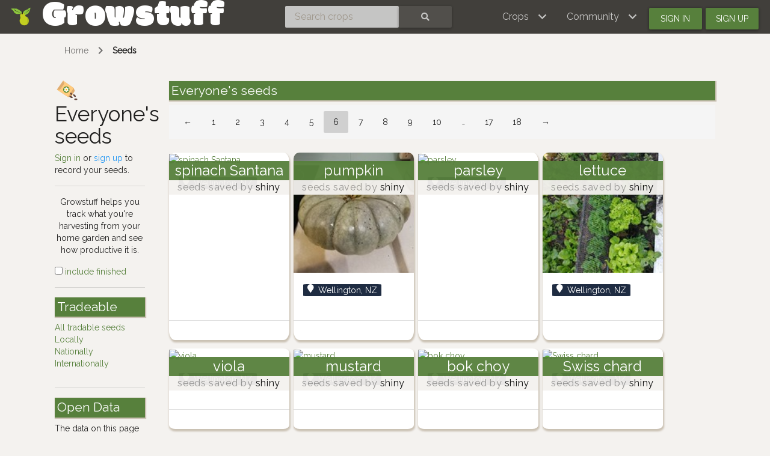

--- FILE ---
content_type: text/html; charset=utf-8
request_url: https://www.growstuff.org/seeds?page=6&return=planting&seed%5Bcrop_id%5D=20&seed%5Bparent_planting_id%5D=2561&seed%5Btradable_to%5D=nowhere
body_size: 5098
content:
<!DOCTYPE html>
<html lang="en" prefix="og: https://ogp.me/ns#">

<head>
<meta charset="utf-8" />
<meta name="viewport" content="width=device-width, initial-scale=1.0" />
<meta property="og:image" content="https://www.growstuff.org/assets/facebook-thumbnail-09d8439a391dee02577626e596726779b3ef43e8074c97edb5ce877501273a97.png" />
<meta property="og:title" content="Everyone&#39;s seeds - Growstuff" />
<meta property="og:type" content="website" />
<meta property="og:url" content="https://www.growstuff.org/" />
<meta property="og:site_name" content="Growstuff" />
<link rel="alternate" type="application/rss+xml" title="Growstuff - Recent posts from all members" href="https://www.growstuff.org/posts.rss" />
<link rel="alternate" type="application/rss+xml" title="Growstuff - Recently added crops" href="https://www.growstuff.org/crops.rss" />
<link rel="alternate" type="application/rss+xml" title="Growstuff - Recent plantings from all members" href="https://www.growstuff.org/plantings.rss" />
<title>
Everyone&#39;s seeds - Growstuff 
</title>
<meta content="Browse and search for seeds." name="description">
<meta name="csrf-param" content="authenticity_token" />
<meta name="csrf-token" content="6jfQk_cWBeTMHWOzYoz987YdabXhk0A0tinkyoWWPSx1j3uo3feIxse9vxG163xqyFcpIampvJzwcer0Ipw6Bg" />
<link rel="stylesheet" href="/assets/application-5a26b1d881a40693cab6f81120f47279f2322853148fc310fd554520685bb7c9.css" media="all" />
<link href="/assets/growstuff-apple-touch-icon-precomposed-79884385bac92f7469427ade1eedbf00fb155d48d061295d2ca8c8cf89b39035.png" rel="apple-touch-icon-precomposed">
<link href="https://fonts.googleapis.com/css?family=Modak|Raleway&amp;display=swap" rel="stylesheet">
<link rel="icon" type="image/x-icon" href="/assets/favicon-3ef75e8117170c6f25ef4cccacf545ee9058bd112a68456dd23eb73c7333ee3b.ico" />
<meta name="google-site-verification" content="j249rPGdBqZ7gcShcdsSXCnGN5lqCuTISJnlQXxOfu4" />
</head>

<body class="d-flex flex-column vh-100">

<div class="sr-only"><a href="#skipnav"><span class="translation_missing" title="translation missing: en.layouts.application.skip">Skip</span></a></div>
<nav class="navbar navbar-expand-lg navbar-dark bg-dark justify-content-between sticky-top">
<div class="nav">
<a class="navbar-brand" href="/">
<img class="logo" alt="Growstuff brand logo (drawing of a pear)" src="/assets/pear-73a3d5788b843ecc0c4f35e88512e7f13a8418eca633d588bc674f512e90b3d2.png" />
<div class="d-none d-md-block">
<span class="site-name">Growstuff</span>
</div>
</a>
</div>
<div class="nav"><form class="form-inline" id="navbar-search" action="/crops/search" accept-charset="UTF-8" method="get"><div class="input-group">
<input aria-label="Search crops" class="form-control" id="term" name="term" placeholder="Search crops" type="search">
<button class="btn btn-default text-white" type="submit">
<i class="fas fa-search"></i>
<div class="sr-only">Search</div>
</button>
</div>
</form></div>
<div class="nav">
<button aria-controls="navbarSupportedContent" aria-expanded="false" aria-label="Toggle navigation" class="navbar-toggler ml-auto" data-bs-target="#navbarSupportedContent" data-bs-toggle="collapse" type="button">
<span class="navbar-toggler-icon"></span>
</button>
<div class="collapse navbar-collapse" id="navbarSupportedContent">
<ul class="navbar-nav mr-auto bg-dark">
<li class="nav-item dropdown">
<a aria-expanded="false" aria-haspopup="true" class="nav-link dropdown-toggle" data-bs-toggle="dropdown" href="#" role="button">
<span></span>
<span class="translation_missing" title="translation missing: en.layouts.menu.crops">Crops</span>
</a>
<div class="dropdown-menu">
<a class="dropdown-item" href="/crops"><span class="translation_missing" title="translation missing: en.layouts.menu.browse_crops">Browse Crops</span>
</a><a class="dropdown-item" href="/seeds"><img class="img img-icon" aria-hidden="true" alt="seeds" src="/assets/icons/seeds-bf13ed1a5fdbe542c3eb5e44c970efd9b6357fdb518554228d64709a2224eb0e.svg" />
<span class="translation_missing" title="translation missing: en.layouts.menu.seeds">Seeds</span>
</a><a class="dropdown-item" href="/plantings"><img class="img img-icon" aria-hidden="true" alt="planting" src="/assets/icons/planting-ce51a46e4a6edd740221f4a98f2e630a944e30ca040b9000d25179c8f5bc17e8.svg" />
<span class="translation_missing" title="translation missing: en.layouts.menu.plantings">Plantings</span>
</a><a class="dropdown-item" href="/harvests"><img class="img img-icon" aria-hidden="true" alt="harvest" src="/assets/icons/harvest-2ed9d583becb4885912f7d448be60963638842c18002cc00cfccc14bae9b5b8f.svg" />
<span class="translation_missing" title="translation missing: en.layouts.menu.harvests">Harvests</span>
</a></div>
</li>
<li class="nav-item dropdown">
<a aria-expanded="false" aria-haspopup="true" class="nav-link dropdown-toggle" data-bs-toggle="dropdown" href="#" role="button">
<span></span>
<span class="translation_missing" title="translation missing: en.layouts.menu.community">Community</span>
</a>
<div aria-labelledby="navbarDropdown" class="dropdown-menu">
<a class="dropdown-item" href="/places"><span class="translation_missing" title="translation missing: en.layouts.menu.community_map">Community Map</span></a>
<a class="dropdown-item" href="/members"><span class="translation_missing" title="translation missing: en.layouts.menu.browse_members">Browse Members</span></a>
<a class="dropdown-item" href="/posts"><span class="translation_missing" title="translation missing: en.layouts.menu.posts">Posts</span></a>
<a class="dropdown-item" href="/forums"><span class="translation_missing" title="translation missing: en.layouts.menu.forums">Forums</span></a>
</div>
</li>
<li class="nav-item"><a id="navbar-signin" class="btn btn-signin" href="/members/sign_in">Sign in</a></li>
<li class="nav-item"><a id="navbar-signup" class="btn btn-signup" href="/members/sign_up">Sign up</a></li>
</ul>
</div>

</div>
</nav>

<a name="skipnav"></a>
<div class="container">
<div id="maincontainer">
<nav aria-label="breadcrumb">
<ol class="breadcrumb">
<li class="breadcrumb-item"><a href="/">Home</a></li>
<li class="breadcrumb-item active"><a href="/seeds">Seeds</a></li>

</ol>
</nav>

<main><div class="row">
<div class="col-md-2">
<h1>
<img class="img img-icon" aria-hidden="true" alt="seeds" src="/assets/icons/seeds-bf13ed1a5fdbe542c3eb5e44c970efd9b6357fdb518554228d64709a2224eb0e.svg" />
Everyone&#39;s seeds
</h1>
<a class="text-success" href="/members/sign_in">Sign in</a>
or
<a class="text-info" href="/members/sign_up">sign up</a>
to
record your seeds.

<hr>
<p class="text-center">
Growstuff helps you track what you're
harvesting from your home garden and see how productive it is.
</p>

<a href="/seeds?all=1"><input type="checkbox" name="active" id="active" value="all" />
include finished
</a><hr>
<section class="filters">
<h2>Tradeable</h2>
<ul class="nav flex-column">
<li class="nav-item"><a href="/seeds?tradeable_to%5B%5D=locally&amp;tradeable_to%5B%5D=nationally&amp;tradeable_to%5B%5D=internationally">All tradable seeds</a></li>
<li class="nav-item"><a href="/seeds?tradeable_to=locally">Locally</a></li>
<li class="nav-item"><a href="/seeds?tradeable_to=nationally">Nationally</a></li>
<li class="nav-item"><a href="/seeds?tradeable_to=internationally">Internationally</a></li>
</ul>
</section>
<hr>
<section class="open-data">
<h2>Open Data</h2>
<p>The data on this page is available in the following formats:</p>
<div class="badge badge-info">
<a href="/seeds.csv"><i class="fas fa-csv"></i>
CSV
</a></div>
<div class="badge badge-info">
<a href="/seeds.json"><i class="fas fa-json"></i>
JSON
</a></div>
<div class="badge badge-info">
<a href="/seeds.rss"><i class="fas fa-rss"></i>
RSS
</a></div>
<div class="badge badge-success"><a href="/api-docs">API Methods</a></div>
</section>
</div>
<div class="col-md-10">
<section>
<h2>Everyone&#39;s seeds</h2>
<nav><ul class="pagination"><li class="page-item"><a class="page-link" rel="prev" href="/seeds?page=5&amp;return=planting&amp;seed%5Bcrop_id%5D=20&amp;seed%5Bparent_planting_id%5D=2561&amp;seed%5Btradable_to%5D=nowhere">&larr;</a></li> <li class="page-item"><a class="page-link" href="/seeds?page=1&amp;return=planting&amp;seed%5Bcrop_id%5D=20&amp;seed%5Bparent_planting_id%5D=2561&amp;seed%5Btradable_to%5D=nowhere">1</a></li> <li class="page-item"><a class="page-link" href="/seeds?page=2&amp;return=planting&amp;seed%5Bcrop_id%5D=20&amp;seed%5Bparent_planting_id%5D=2561&amp;seed%5Btradable_to%5D=nowhere">2</a></li> <li class="page-item"><a class="page-link" href="/seeds?page=3&amp;return=planting&amp;seed%5Bcrop_id%5D=20&amp;seed%5Bparent_planting_id%5D=2561&amp;seed%5Btradable_to%5D=nowhere">3</a></li> <li class="page-item"><a class="page-link" href="/seeds?page=4&amp;return=planting&amp;seed%5Bcrop_id%5D=20&amp;seed%5Bparent_planting_id%5D=2561&amp;seed%5Btradable_to%5D=nowhere">4</a></li> <li class="page-item"><a class="page-link" rel="prev" href="/seeds?page=5&amp;return=planting&amp;seed%5Bcrop_id%5D=20&amp;seed%5Bparent_planting_id%5D=2561&amp;seed%5Btradable_to%5D=nowhere">5</a></li> <li class="page-item active"><span class="page-link">6</span></li> <li class="page-item"><a class="page-link" rel="next" href="/seeds?page=7&amp;return=planting&amp;seed%5Bcrop_id%5D=20&amp;seed%5Bparent_planting_id%5D=2561&amp;seed%5Btradable_to%5D=nowhere">7</a></li> <li class="page-item"><a class="page-link" href="/seeds?page=8&amp;return=planting&amp;seed%5Bcrop_id%5D=20&amp;seed%5Bparent_planting_id%5D=2561&amp;seed%5Btradable_to%5D=nowhere">8</a></li> <li class="page-item"><a class="page-link" href="/seeds?page=9&amp;return=planting&amp;seed%5Bcrop_id%5D=20&amp;seed%5Bparent_planting_id%5D=2561&amp;seed%5Btradable_to%5D=nowhere">9</a></li> <li class="page-item"><a class="page-link" href="/seeds?page=10&amp;return=planting&amp;seed%5Bcrop_id%5D=20&amp;seed%5Bparent_planting_id%5D=2561&amp;seed%5Btradable_to%5D=nowhere">10</a></li> <li class="page-item disabled"><i class="page-link">&hellip;</i></li> <li class="page-item"><a class="page-link" href="/seeds?page=17&amp;return=planting&amp;seed%5Bcrop_id%5D=20&amp;seed%5Bparent_planting_id%5D=2561&amp;seed%5Btradable_to%5D=nowhere">17</a></li> <li class="page-item"><a class="page-link" href="/seeds?page=18&amp;return=planting&amp;seed%5Bcrop_id%5D=20&amp;seed%5Bparent_planting_id%5D=2561&amp;seed%5Btradable_to%5D=nowhere">18</a></li> <li class="page-item"><a class="page-link" rel="next" href="/seeds?page=7&amp;return=planting&amp;seed%5Bcrop_id%5D=20&amp;seed%5Bparent_planting_id%5D=2561&amp;seed%5Btradable_to%5D=nowhere">&rarr;</a></li></ul></nav>
<div class="index-cards">
<div class='card seed-card'>
<a href="/seeds/shiny-spinach-santana"><img alt="spinach Santana" class="img-card" src="https://farm66.staticflickr.com/65535/49715769742_4db544e9e2_q.jpg" />
</a><div class='text'>
<h4 class='card-title'>
<a href="/seeds/shiny-spinach-santana">spinach Santana</a>
</h4>
<h5>
<span class='text-muted'>seeds saved by</span>
shiny
</h5>
</div>
<div class='card-body'>
<h6 class='small badge badge-pill badge-location' title='Wellington, NZ'>
<i class="fas fa-map-marker"></i>
Wellington, NZ
</h6>
<p>
<ul>
</ul>
</p>
</div>
<div class='card-footer'>
<div class='d-flex w-100 justify-content-between'>
</div>
</div>
</div>

<div class="card seed-card">
<a href="/seeds/shiny-pumpkin-e7378630-61a6-4fbb-8aea-a5bcc2c69a8d"><img alt="pumpkin" class="img-card" src="https://farm8.staticflickr.com/7882/40582320503_d3a34f7f05_q.jpg" />
</a><div class="text">
<h4 class="card-title">
<a href="/seeds/shiny-pumpkin-e7378630-61a6-4fbb-8aea-a5bcc2c69a8d">pumpkin</a>
</h4>
<h5>
<span class="text-muted">seeds saved by</span>
shiny
</h5>
</div>
<div class="card-body">
<h6 class="small badge badge-pill badge-location" title="Wellington, NZ">
<i class="fas fa-map-marker"></i>
Wellington, NZ
</h6>
<p>
<ul>
</ul>
</p>
</div>
<div class="card-footer">
<div class="d-flex w-100 justify-content-between">
</div>
</div>
</div>

<div class='card seed-card'>
<a href="/seeds/shiny-parsley"><img alt="parsley" class="img-card" src="https://farm9.staticflickr.com/8036/29681175442_7499444721_q.jpg" />
</a><div class='text'>
<h4 class='card-title'>
<a href="/seeds/shiny-parsley">parsley</a>
</h4>
<h5>
<span class='text-muted'>seeds saved by</span>
shiny
</h5>
</div>
<div class='card-body'>
<h6 class='small badge badge-pill badge-location' title='Wellington, NZ'>
<i class="fas fa-map-marker"></i>
Wellington, NZ
</h6>
<p>
<ul>
</ul>
</p>
</div>
<div class='card-footer'>
<div class='d-flex w-100 justify-content-between'>
</div>
</div>
</div>

<div class="card seed-card">
<a href="/seeds/shiny-lettuce-9696c648-1406-45a5-9c5a-1f285531c4e8"><img alt="lettuce" class="img-card" src="https://farm8.staticflickr.com/7823/33570637698_0bde795b27_q.jpg" />
</a><div class="text">
<h4 class="card-title">
<a href="/seeds/shiny-lettuce-9696c648-1406-45a5-9c5a-1f285531c4e8">lettuce</a>
</h4>
<h5>
<span class="text-muted">seeds saved by</span>
shiny
</h5>
</div>
<div class="card-body">
<h6 class="small badge badge-pill badge-location" title="Wellington, NZ">
<i class="fas fa-map-marker"></i>
Wellington, NZ
</h6>
<p>
<ul>
</ul>
</p>
</div>
<div class="card-footer">
<div class="d-flex w-100 justify-content-between">
</div>
</div>
</div>

<div class='card seed-card'>
<a href="/seeds/shiny-viola"><img alt="viola" class="img-card" src="https://farm1.staticflickr.com/961/41170044985_a0b0819e35_q.jpg" />
</a><div class='text'>
<h4 class='card-title'>
<a href="/seeds/shiny-viola">viola</a>
</h4>
<h5>
<span class='text-muted'>seeds saved by</span>
shiny
</h5>
</div>
<div class='card-body'>
<h6 class='small badge badge-pill badge-location' title='Wellington, NZ'>
<i class="fas fa-map-marker"></i>
Wellington, NZ
</h6>
<p>
<ul>
</ul>
</p>
</div>
<div class='card-footer'>
<div class='d-flex w-100 justify-content-between'>
</div>
</div>
</div>

<div class='card seed-card'>
<a href="/seeds/shiny-mustard"><img alt="mustard" class="img-card" src="https://farm1.staticflickr.com/944/42069993401_de8063ed7d_q.jpg" />
</a><div class='text'>
<h4 class='card-title'>
<a href="/seeds/shiny-mustard">mustard</a>
</h4>
<h5>
<span class='text-muted'>seeds saved by</span>
shiny
</h5>
</div>
<div class='card-body'>
<h6 class='small badge badge-pill badge-location' title='Wellington, NZ'>
<i class="fas fa-map-marker"></i>
Wellington, NZ
</h6>
<p>
<ul>
</ul>
</p>
</div>
<div class='card-footer'>
<div class='d-flex w-100 justify-content-between'>
</div>
</div>
</div>

<div class='card seed-card'>
<a href="/seeds/shiny-bok-choy"><img alt="bok choy" class="img-card" src="https://farm1.staticflickr.com/978/41350282414_d380c97c08_q.jpg" />
</a><div class='text'>
<h4 class='card-title'>
<a href="/seeds/shiny-bok-choy">bok choy</a>
</h4>
<h5>
<span class='text-muted'>seeds saved by</span>
shiny
</h5>
</div>
<div class='card-body'>
<h6 class='small badge badge-pill badge-location' title='Wellington, NZ'>
<i class="fas fa-map-marker"></i>
Wellington, NZ
</h6>
<p>
<ul>
</ul>
</p>
</div>
<div class='card-footer'>
<div class='d-flex w-100 justify-content-between'>
</div>
</div>
</div>

<div class='card seed-card'>
<a href="/seeds/shiny-swiss-chard"><img alt="Swiss chard" class="img-card" src="https://farm1.staticflickr.com/978/41350282414_d380c97c08_q.jpg" />
</a><div class='text'>
<h4 class='card-title'>
<a href="/seeds/shiny-swiss-chard">Swiss chard</a>
</h4>
<h5>
<span class='text-muted'>seeds saved by</span>
shiny
</h5>
</div>
<div class='card-body'>
<h6 class='small badge badge-pill badge-location' title='Wellington, NZ'>
<i class="fas fa-map-marker"></i>
Wellington, NZ
</h6>
<p>
<ul>
</ul>
</p>
</div>
<div class='card-footer'>
<div class='d-flex w-100 justify-content-between'>
</div>
</div>
</div>

<div class='card seed-card'>
<a href="/seeds/shiny-perpetual-spinach"><img alt="perpetual spinach" class="img-card" src="https://farm1.staticflickr.com/978/41350282414_d380c97c08_q.jpg" />
</a><div class='text'>
<h4 class='card-title'>
<a href="/seeds/shiny-perpetual-spinach">perpetual spinach</a>
</h4>
<h5>
<span class='text-muted'>seeds saved by</span>
shiny
</h5>
</div>
<div class='card-body'>
<h6 class='small badge badge-pill badge-location' title='Wellington, NZ'>
<i class="fas fa-map-marker"></i>
Wellington, NZ
</h6>
<p>
<ul>
</ul>
</p>
</div>
<div class='card-footer'>
<div class='d-flex w-100 justify-content-between'>
</div>
</div>
</div>

<div class='card seed-card'>
<a href="/seeds/shiny-parsnip"><img alt="parsnip" class="img-card" src="https://farm1.staticflickr.com/976/41170048095_a90f29c228_q.jpg" />
</a><div class='text'>
<h4 class='card-title'>
<a href="/seeds/shiny-parsnip">parsnip</a>
</h4>
<h5>
<span class='text-muted'>seeds saved by</span>
shiny
</h5>
</div>
<div class='card-body'>
<h6 class='small badge badge-pill badge-location' title='Wellington, NZ'>
<i class="fas fa-map-marker"></i>
Wellington, NZ
</h6>
<p>
<ul>
</ul>
</p>
</div>
<div class='card-footer'>
<div class='d-flex w-100 justify-content-between'>
</div>
</div>
</div>

<div class="card seed-card">
<a href="/seeds/shiny-cucumber-e9c1d2fa-de3d-4e20-97ae-98887119cab5"><img alt="cucumber" class="img-card" src="https://farm1.staticflickr.com/963/39873840910_fdde25ddb6_q.jpg" />
</a><div class="text">
<h4 class="card-title">
<a href="/seeds/shiny-cucumber-e9c1d2fa-de3d-4e20-97ae-98887119cab5">cucumber</a>
</h4>
<h5>
<span class="text-muted">seeds saved by</span>
shiny
</h5>
</div>
<div class="card-body">
<h6 class="small badge badge-pill badge-location" title="Wellington, NZ">
<i class="fas fa-map-marker"></i>
Wellington, NZ
</h6>
<p>
<ul>
</ul>
</p>
</div>
<div class="card-footer">
<div class="d-flex w-100 justify-content-between">
</div>
</div>
</div>

<div class="card seed-card">
<a href="/seeds/shiny-scots-potato"><img alt="Stewart island potato" class="img-card" src="https://farm5.staticflickr.com/4878/30950985067_4996168175_q.jpg" />
</a><div class="text">
<h4 class="card-title">
<a href="/seeds/shiny-scots-potato">Stewart island potato</a>
</h4>
<h5>
<span class="text-muted">seeds saved by</span>
shiny
</h5>
</div>
<div class="card-body">
<h6 class="small badge badge-pill badge-location" title="Wellington, NZ">
<i class="fas fa-map-marker"></i>
Wellington, NZ
</h6>
<p>
<ul>
<li>
<small class="seedtitle--organic">certified organic</small>
</li>
<li>
<small class="seedtitle--gmo">non-certified GMO-free</small>
</li>
<li>
<small class="seedtitle--heirloom">heirloom</small>
</li>
</ul>
</p>
</div>
<div class="card-footer">
<div class="d-flex w-100 justify-content-between">
</div>
</div>
</div>

<div class="card seed-card">
<a href="/seeds/shiny-whataroa-potato"><img alt="Whataroa taewa potato" class="img-card" src="https://farm2.staticflickr.com/1870/30674118018_72f3e3e7e5_q.jpg" />
</a><div class="text">
<h4 class="card-title">
<a href="/seeds/shiny-whataroa-potato">Whataroa taewa potato</a>
</h4>
<h5>
<span class="text-muted">seeds saved by</span>
shiny
</h5>
</div>
<div class="card-body">
<h6 class="small badge badge-pill badge-location" title="Wellington, NZ">
<i class="fas fa-map-marker"></i>
Wellington, NZ
</h6>
<p>
<ul>
<li>
<small class="seedtitle--organic">certified organic</small>
</li>
<li>
<small class="seedtitle--gmo">non-certified GMO-free</small>
</li>
<li>
<small class="seedtitle--heirloom">heirloom</small>
</li>
</ul>
</p>
</div>
<div class="card-footer">
<div class="d-flex w-100 justify-content-between">
</div>
</div>
</div>

<div class="card seed-card">
<a href="/seeds/shiny-urenika-potato"><img alt="urenika taewa potato" class="img-card" src="https://farm2.staticflickr.com/1864/44544084001_3d8ff7895d_q.jpg" />
</a><div class="text">
<h4 class="card-title">
<a href="/seeds/shiny-urenika-potato">urenika taewa potato</a>
</h4>
<h5>
<span class="text-muted">seeds saved by</span>
shiny
</h5>
</div>
<div class="card-body">
<h6 class="small badge badge-pill badge-location" title="Wellington, NZ">
<i class="fas fa-map-marker"></i>
Wellington, NZ
</h6>
<p>
<ul>
<li>
<small class="seedtitle--organic">certified organic</small>
</li>
<li>
<small class="seedtitle--gmo">non-certified GMO-free</small>
</li>
<li>
<small class="seedtitle--heirloom">heirloom</small>
</li>
</ul>
</p>
</div>
<div class="card-footer">
<div class="d-flex w-100 justify-content-between">
</div>
</div>
</div>

<div class="card seed-card">
<a href="/seeds/shiny-marigold-1996bbf5-8772-41da-a335-5eb949d855f3"><img alt="marigold" class="img-card" src="https://farm66.staticflickr.com/65535/49332159927_47f309c944_q.jpg" />
</a><div class="text">
<h4 class="card-title">
<a href="/seeds/shiny-marigold-1996bbf5-8772-41da-a335-5eb949d855f3">marigold</a>
</h4>
<h5>
<span class="text-muted">seeds saved by</span>
shiny
</h5>
</div>
<div class="card-body">
<h6 class="small badge badge-pill badge-location" title="Wellington, NZ">
<i class="fas fa-map-marker"></i>
Wellington, NZ
</h6>
<p>
<ul>
</ul>
</p>
</div>
<div class="card-footer">
<div class="d-flex w-100 justify-content-between">
</div>
</div>
</div>

<div class="card seed-card">
<a href="/seeds/shiny-coriander-b103cbbe-9b09-4eae-a010-3e9fd82e8ed7"><img alt="coriander" class="img-card" src="https://farm66.staticflickr.com/65535/49065680116_5978d31318_q.jpg" />
</a><div class="text">
<h4 class="card-title">
<a href="/seeds/shiny-coriander-b103cbbe-9b09-4eae-a010-3e9fd82e8ed7">coriander</a>
</h4>
<h5>
<span class="text-muted">seeds saved by</span>
shiny
</h5>
</div>
<div class="card-body">
<h6 class="small badge badge-pill badge-location" title="Wellington, NZ">
<i class="fas fa-map-marker"></i>
Wellington, NZ
</h6>
<p>
<ul>
</ul>
</p>
</div>
<div class="card-footer">
<div class="d-flex w-100 justify-content-between">
</div>
</div>
</div>

<div class='card seed-card'>
<a href="/seeds/shiny-dill-2f370746-5689-4a15-8acf-51ea1873e206"><img alt="dill" class="img-card" src="https://farm1.staticflickr.com/810/41128922661_48793e7dc0_q.jpg" />
</a><div class='text'>
<h4 class='card-title'>
<a href="/seeds/shiny-dill-2f370746-5689-4a15-8acf-51ea1873e206">dill</a>
</h4>
<h5>
<span class='text-muted'>seeds saved by</span>
shiny
</h5>
</div>
<div class='card-body'>
<h6 class='small badge badge-pill badge-location' title='Wellington, NZ'>
<i class="fas fa-map-marker"></i>
Wellington, NZ
</h6>
<p>
<ul>
</ul>
</p>
</div>
<div class='card-footer'>
<div class='d-flex w-100 justify-content-between'>
</div>
</div>
</div>

<div class="card seed-card">
<a href="/seeds/shiny-bell-pepper-aafb35a9-3a5f-43c7-94b8-629a92098278"><img alt="bell pepper" class="img-card" src="https://farm3.staticflickr.com/2877/9622027903_5284b5aed4_q.jpg" />
</a><div class="text">
<h4 class="card-title">
<a href="/seeds/shiny-bell-pepper-aafb35a9-3a5f-43c7-94b8-629a92098278">bell pepper</a>
</h4>
<h5>
<span class="text-muted">seeds saved by</span>
shiny
</h5>
</div>
<div class="card-body">
<h6 class="small badge badge-pill badge-location" title="Wellington, NZ">
<i class="fas fa-map-marker"></i>
Wellington, NZ
</h6>
<p>
<ul>
</ul>
</p>
</div>
<div class="card-footer">
<div class="d-flex w-100 justify-content-between">
</div>
</div>
</div>

<div class="card seed-card">
<a href="/seeds/shiny-sunflower-6a7c4345-49ca-4104-bee6-b561147b4ae9"><img alt="sunflower" class="img-card" src="https://farm5.staticflickr.com/4755/39152718074_b51cb333ea_q.jpg" />
</a><div class="text">
<h4 class="card-title">
<a href="/seeds/shiny-sunflower-6a7c4345-49ca-4104-bee6-b561147b4ae9">sunflower</a>
</h4>
<h5>
<span class="text-muted">seeds saved by</span>
shiny
</h5>
</div>
<div class="card-body">
<h6 class="small badge badge-pill badge-location" title="Wellington, NZ">
<i class="fas fa-map-marker"></i>
Wellington, NZ
</h6>
<p>
<ul>
</ul>
</p>
</div>
<div class="card-footer">
<div class="d-flex w-100 justify-content-between">
</div>
</div>
</div>

<div class='card seed-card'>
<a href="/seeds/shiny-pea"><img alt="pea" class="img-card" src="https://farm5.staticflickr.com/4618/39036685665_4febf63d24_q.jpg" />
</a><div class='text'>
<h4 class='card-title'>
<a href="/seeds/shiny-pea">pea</a>
</h4>
<h5>
<span class='text-muted'>seeds saved by</span>
shiny
</h5>
</div>
<div class='card-body'>
<h6 class='small badge badge-pill badge-location' title='Wellington, NZ'>
<i class="fas fa-map-marker"></i>
Wellington, NZ
</h6>
<p>
<ul>
</ul>
</p>
</div>
<div class='card-footer'>
<div class='d-flex w-100 justify-content-between'>
</div>
</div>
</div>

<div class='card seed-card'>
<a href="/seeds/shiny-radish"><img alt="radish" class="img-card" src="https://farm66.staticflickr.com/65535/49143810493_1321416c77_q.jpg" />
</a><div class='text'>
<h4 class='card-title'>
<a href="/seeds/shiny-radish">radish</a>
</h4>
<h5>
<span class='text-muted'>seeds saved by</span>
shiny
</h5>
</div>
<div class='card-body'>
<h6 class='small badge badge-pill badge-location' title='Wellington, NZ'>
<i class="fas fa-map-marker"></i>
Wellington, NZ
</h6>
<p>
<ul>
</ul>
</p>
</div>
<div class='card-footer'>
<div class='d-flex w-100 justify-content-between'>
</div>
</div>
</div>

<div class='card seed-card'>
<a href="/seeds/shiny-carrot"><img alt="carrot" class="img-card" src="https://farm1.staticflickr.com/972/28197363408_a12e5220f5_q.jpg" />
</a><div class='text'>
<h4 class='card-title'>
<a href="/seeds/shiny-carrot">carrot</a>
</h4>
<h5>
<span class='text-muted'>seeds saved by</span>
shiny
</h5>
</div>
<div class='card-body'>
<h6 class='small badge badge-pill badge-location' title='Wellington, NZ'>
<i class="fas fa-map-marker"></i>
Wellington, NZ
</h6>
<p>
<ul>
</ul>
</p>
</div>
<div class='card-footer'>
<div class='d-flex w-100 justify-content-between'>
</div>
</div>
</div>

<div class="card seed-card">
<a href="/seeds/shiny-pumpkin-d1ae1360-094a-4694-8c2e-6c3e31c1d997"><img alt="pumpkin" class="img-card" src="https://farm8.staticflickr.com/7882/40582320503_d3a34f7f05_q.jpg" />
</a><div class="text">
<h4 class="card-title">
<a href="/seeds/shiny-pumpkin-d1ae1360-094a-4694-8c2e-6c3e31c1d997">pumpkin</a>
</h4>
<h5>
<span class="text-muted">seeds saved by</span>
shiny
</h5>
</div>
<div class="card-body">
<h6 class="small badge badge-pill badge-location" title="Wellington, NZ">
<i class="fas fa-map-marker"></i>
Wellington, NZ
</h6>
<p>
<ul>
</ul>
</p>
</div>
<div class="card-footer">
<div class="d-flex w-100 justify-content-between">
</div>
</div>
</div>

<div class='card seed-card'>
<a href="/seeds/shiny-beet"><img alt="beet" class="img-card" src="https://farm1.staticflickr.com/962/28197365498_ef29658705_q.jpg" />
</a><div class='text'>
<h4 class='card-title'>
<a href="/seeds/shiny-beet">beet</a>
</h4>
<h5>
<span class='text-muted'>seeds saved by</span>
shiny
</h5>
</div>
<div class='card-body'>
<h6 class='small badge badge-pill badge-location' title='Wellington, NZ'>
<i class="fas fa-map-marker"></i>
Wellington, NZ
</h6>
<p>
<ul>
</ul>
</p>
</div>
<div class='card-footer'>
<div class='d-flex w-100 justify-content-between'>
<small>Plant before 2020-01-01</small>
</div>
</div>
</div>

<div class='card seed-card'>
<a href="/seeds/shiny-gherkin"><img alt="gherkin" class="img-card" src="https://farm3.staticflickr.com/2045/2334381946_1bf4ceba4d_q.jpg" />
</a><div class='text'>
<h4 class='card-title'>
<a href="/seeds/shiny-gherkin">gherkin</a>
</h4>
<h5>
<span class='text-muted'>seeds saved by</span>
shiny
</h5>
</div>
<div class='card-body'>
<h6 class='small badge badge-pill badge-location' title='Wellington, NZ'>
<i class="fas fa-map-marker"></i>
Wellington, NZ
</h6>
<p>
<ul>
</ul>
</p>
</div>
<div class='card-footer'>
<div class='d-flex w-100 justify-content-between'>
</div>
</div>
</div>

<div class='card seed-card'>
<a href="/seeds/shiny-tarragon"><img alt="tarragon" class="img-card" src="https://farm6.staticflickr.com/5494/9625069156_0c14d62c1a_q.jpg" />
</a><div class='text'>
<h4 class='card-title'>
<a href="/seeds/shiny-tarragon">tarragon</a>
</h4>
<h5>
<span class='text-muted'>seeds saved by</span>
shiny
</h5>
</div>
<div class='card-body'>
<h6 class='small badge badge-pill badge-location' title='Wellington, NZ'>
<i class="fas fa-map-marker"></i>
Wellington, NZ
</h6>
<p>
<ul>
</ul>
</p>
</div>
<div class='card-footer'>
<div class='d-flex w-100 justify-content-between'>
</div>
</div>
</div>

<div class='card seed-card'>
<a href="/seeds/shiny-spearmint"><img alt="spearmint" class="img-card" src="https://farm8.staticflickr.com/7381/9621827551_0ee73feab2_q.jpg" />
</a><div class='text'>
<h4 class='card-title'>
<a href="/seeds/shiny-spearmint">spearmint</a>
</h4>
<h5>
<span class='text-muted'>seeds saved by</span>
shiny
</h5>
</div>
<div class='card-body'>
<h6 class='small badge badge-pill badge-location' title='Wellington, NZ'>
<i class="fas fa-map-marker"></i>
Wellington, NZ
</h6>
<p>
<ul>
</ul>
</p>
</div>
<div class='card-footer'>
<div class='d-flex w-100 justify-content-between'>
</div>
</div>
</div>

<div class='card seed-card'>
<a href="/seeds/shiny-pot-marigold"><img alt="pot marigold" class="img-card" src="/assets/placeholder_600-e9a0d4089b76e7b0fa6ae8007dcf7fe3ce7cab07c73b7222bf2ea1e56f431dcf.png" />
</a><div class='text'>
<h4 class='card-title'>
<a href="/seeds/shiny-pot-marigold">pot marigold</a>
</h4>
<h5>
<span class='text-muted'>seeds saved by</span>
shiny
</h5>
</div>
<div class='card-body'>
<h6 class='small badge badge-pill badge-location' title='Wellington, NZ'>
<i class="fas fa-map-marker"></i>
Wellington, NZ
</h6>
<p>
<ul>
</ul>
</p>
</div>
<div class='card-footer'>
<div class='d-flex w-100 justify-content-between'>
</div>
</div>
</div>

<div class='card seed-card'>
<a href="/seeds/shiny-celery"><img alt="celery" class="img-card" src="https://api.gbif.org/v1/image/cache/200x/occurrence/4510373118/media/33e3667ce6ead72021a0c848982d3890" />
</a><div class='text'>
<h4 class='card-title'>
<a href="/seeds/shiny-celery">celery</a>
</h4>
<h5>
<span class='text-muted'>seeds saved by</span>
shiny
</h5>
</div>
<div class='card-body'>
<h6 class='small badge badge-pill badge-location' title='Wellington, NZ'>
<i class="fas fa-map-marker"></i>
Wellington, NZ
</h6>
<p>
<ul>
</ul>
</p>
</div>
<div class='card-footer'>
<div class='d-flex w-100 justify-content-between'>
</div>
</div>
</div>

<div class='card seed-card'>
<a href="/seeds/shiny-dill"><img alt="dill" class="img-card" src="https://farm1.staticflickr.com/411/18688832431_afca6e3a27_q.jpg" />
</a><div class='text'>
<h4 class='card-title'>
<a href="/seeds/shiny-dill">dill</a>
</h4>
<h5>
<span class='text-muted'>seeds saved by</span>
shiny
</h5>
</div>
<div class='card-body'>
<h6 class='small badge badge-pill badge-location' title='Wellington, NZ'>
<i class="fas fa-map-marker"></i>
Wellington, NZ
</h6>
<p>
<ul>
</ul>
</p>
</div>
<div class='card-footer'>
<div class='d-flex w-100 justify-content-between'>
</div>
</div>
</div>

</div>
<nav><ul class="pagination"><li class="page-item"><a class="page-link" rel="prev" href="/seeds?page=5&amp;return=planting&amp;seed%5Bcrop_id%5D=20&amp;seed%5Bparent_planting_id%5D=2561&amp;seed%5Btradable_to%5D=nowhere">&larr;</a></li> <li class="page-item"><a class="page-link" href="/seeds?page=1&amp;return=planting&amp;seed%5Bcrop_id%5D=20&amp;seed%5Bparent_planting_id%5D=2561&amp;seed%5Btradable_to%5D=nowhere">1</a></li> <li class="page-item"><a class="page-link" href="/seeds?page=2&amp;return=planting&amp;seed%5Bcrop_id%5D=20&amp;seed%5Bparent_planting_id%5D=2561&amp;seed%5Btradable_to%5D=nowhere">2</a></li> <li class="page-item"><a class="page-link" href="/seeds?page=3&amp;return=planting&amp;seed%5Bcrop_id%5D=20&amp;seed%5Bparent_planting_id%5D=2561&amp;seed%5Btradable_to%5D=nowhere">3</a></li> <li class="page-item"><a class="page-link" href="/seeds?page=4&amp;return=planting&amp;seed%5Bcrop_id%5D=20&amp;seed%5Bparent_planting_id%5D=2561&amp;seed%5Btradable_to%5D=nowhere">4</a></li> <li class="page-item"><a class="page-link" rel="prev" href="/seeds?page=5&amp;return=planting&amp;seed%5Bcrop_id%5D=20&amp;seed%5Bparent_planting_id%5D=2561&amp;seed%5Btradable_to%5D=nowhere">5</a></li> <li class="page-item active"><span class="page-link">6</span></li> <li class="page-item"><a class="page-link" rel="next" href="/seeds?page=7&amp;return=planting&amp;seed%5Bcrop_id%5D=20&amp;seed%5Bparent_planting_id%5D=2561&amp;seed%5Btradable_to%5D=nowhere">7</a></li> <li class="page-item"><a class="page-link" href="/seeds?page=8&amp;return=planting&amp;seed%5Bcrop_id%5D=20&amp;seed%5Bparent_planting_id%5D=2561&amp;seed%5Btradable_to%5D=nowhere">8</a></li> <li class="page-item"><a class="page-link" href="/seeds?page=9&amp;return=planting&amp;seed%5Bcrop_id%5D=20&amp;seed%5Bparent_planting_id%5D=2561&amp;seed%5Btradable_to%5D=nowhere">9</a></li> <li class="page-item"><a class="page-link" href="/seeds?page=10&amp;return=planting&amp;seed%5Bcrop_id%5D=20&amp;seed%5Bparent_planting_id%5D=2561&amp;seed%5Btradable_to%5D=nowhere">10</a></li> <li class="page-item disabled"><i class="page-link">&hellip;</i></li> <li class="page-item"><a class="page-link" href="/seeds?page=17&amp;return=planting&amp;seed%5Bcrop_id%5D=20&amp;seed%5Bparent_planting_id%5D=2561&amp;seed%5Btradable_to%5D=nowhere">17</a></li> <li class="page-item"><a class="page-link" href="/seeds?page=18&amp;return=planting&amp;seed%5Bcrop_id%5D=20&amp;seed%5Bparent_planting_id%5D=2561&amp;seed%5Btradable_to%5D=nowhere">18</a></li> <li class="page-item"><a class="page-link" rel="next" href="/seeds?page=7&amp;return=planting&amp;seed%5Bcrop_id%5D=20&amp;seed%5Bparent_planting_id%5D=2561&amp;seed%5Btradable_to%5D=nowhere">&rarr;</a></li></ul></nav>
</section>
</div>
</div>
</main>
</div>
</div>
<footer class="page-footer font-small bg-dark pt-4 mt-auto"><div class='container-fluid text-center text-md-left'>
<div class='row'>
<div class='col-md-4' id='footer1'>
<ul>
<li><a href="https://github.com/Growstuff/growstuff/wiki">
  <i class="fas fa-question"></i>
  About</a></li>
<li><a href="https://github.com/Growstuff/growstuff">
  <i class="fab fa-github"></i>
  Open Source</a></li>
<li><a href="https://github.com/Growstuff/growstuff/graphs/contributors">
  <i class="fas fa-users"></i>
  Growstuff Team</a></li>
<li><a href="https://github.com/Growstuff/growstuff/wiki">
  <i class="fas fa-people-carry"></i>
  Get Involved</a></li>
</ul>

</div>
<div class='col-md-4' id='footer2'>
<ul>
<li><a href="/policy/tos">
  <i class="fas fa-file"></i>
  Terms Of Service</a></li>
<li><a href="/policy/privacy">
  <i class="fas fa-user-secret"></i>
  Privacy Policy</a></li>
<li><a href="/policy/api">
  <i class="fas fa-database"></i>
  Data Use Policy</a></li>
<li><a href="/policy/community">
  <i class="fas fa-heart"></i>
  Community Guidelines</a></li>
</ul>

</div>
<div class='col-md-4' id='footer3'>
<div class='badge badge-success'><a href="/api-docs">API</a></div>
<ul>
  <li><a href="/support">
    <i class="fas fa-hands-helping"></i>
    Support</a></li>
  <li><a href="/about/contact">
    <i class="fas fa-envelope"></i>
    Contact</a></li>
  <li><a href="http://twitter.com/growstufforg" target="_blank">
    <i class="fab fa-twitter"></i>
    Twitter</a>
  </li>
  <li><a href="https://www.facebook.com/Growstufforg" target="_blank">
    <i class="fab fa-facebook"></i>
    facebook</a>
  </li>
</ul>
<div style='float: right;'>
<a href="https://opendefinition.org/ossd/"><img alt="Open Service" src="/assets/open_service-adadfdade701d813755c29d0903c26b74a657913eb15546073eec26533b7b6b6.png" />
</a></div>
</div>
</div>
</div>
</footer>
<!--
Javascripts
==================================================
-->
<!-- Placed at the end of the document so the pages load faster -->
<script src="/assets/application-a5f8f28451e3c51f4e0e6bf95c7eff20cbf803ed4ff1b7ad03ee389159461236.js"></script>
    <script src="//static.getclicky.com/js" type="text/javascript"></script>
    <script type="text/javascript">try{ clicky.init(100594260); }catch(e){}</script>
    <noscript><p><img alt="Clicky" width="1" height="1" src="//in.getclicky.com/100594260ns.gif" /></p></noscript>

</body>
</html>


--- FILE ---
content_type: text/css
request_url: https://www.growstuff.org/assets/application-5a26b1d881a40693cab6f81120f47279f2322853148fc310fd554520685bb7c9.css
body_size: 51581
content:
:root{--breakpoint-xs: 0;--breakpoint-sm: 576px;--breakpoint-md: 768px;--breakpoint-lg: 1200px;--breakpoint-xl: 1800px;--amber: #ffc107;--blue: #2196f3;--blue-grey: #607d8b;--brown: #795548;--cyan: #00bcd4;--deep-orange: #ff5722;--deep-purple: #673ab7;--green: #4caf50;--grey: #9e9e9e;--indigo: #3f51b5;--light-blue: #03a9f4;--light-green: #8bc34a;--lime: #cddc39;--orange: #ff9800;--pink: #e91e63;--purple: #9c27b0;--red: #f44336;--teal: #009688;--yellow: #ffeb3b;--primary: #57803c;--primary-dark: #283b1b;--primary-light: #89b969;--secondary: #2f4365;--secondary-dark: #0f151f;--secondary-light: #4f71ab;--danger: #ff4d43;--danger-dark: #dc0c00;--danger-light: #ffaea9;--info: #2196f3;--info-dark: #1976d2;--info-light: #bbdefb;--success: #57803c;--success-dark: #283b1b;--success-light: #89b969;--warning: #ff9800;--warning-dark: #f57c00;--warning-light: #ffe0b2;--dark: #413f3b;--dark-dark: #0c0b0a;--dark-light: #76736c;--light: #f5f5f5;--light-dark: #e0e0e0;--light-light: #fafafa;--font-family-monospace: "Roboto Mono", Menlo, Monaco, Consolas, "Liberation Mono", "Courier New", monospace;--font-family-sans-serif: Roboto, -apple-system, BlinkMacSystemFont, "Segoe UI", "Helvetica Neue", Arial, sans-serif, "Apple Color Emoji", "Segoe UI Emoji", "Segoe UI Symbol";--font-family-serif: "Roboto Slab", Georgia, "Times New Roman", Times, serif, "Apple Color Emoji", "Segoe UI Emoji", "Segoe UI Symbol"}*,*::after,*::before{box-sizing:inherit}article,aside,figcaption,figure,footer,header,hgroup,main,nav,section{display:block}body{text-align:left;text-align:start;background-color:#f4f2ef;color:rgba(0,0,0,0.87);font-family:Roboto, -apple-system, BlinkMacSystemFont, "Segoe UI", "Helvetica Neue", Arial, sans-serif, "Apple Color Emoji", "Segoe UI Emoji", "Segoe UI Symbol";font-size:0.875rem;-moz-osx-font-smoothing:grayscale;-webkit-font-smoothing:antialiased;font-weight:400;line-height:1.428572;margin:0}[dir='rtl'] body{text-align:right;text-align:start}html{box-sizing:border-box;font-family:sans-serif;line-height:1.15;-webkit-text-size-adjust:100%;-moz-text-size-adjust:100%;text-size-adjust:100%;-ms-overflow-style:scrollbar;-webkit-tap-highlight-color:rgba(0,0,0,0)}[tabindex='-1']:focus{outline:0 !important}code,kbd,pre,samp{font-family:"Roboto Mono", Menlo, Monaco, Consolas, "Liberation Mono", "Courier New", monospace;font-size:1em}pre{margin-top:0;margin-bottom:1rem;overflow:auto;-ms-overflow-style:scrollbar}figure{margin:0 0 1rem}hr{box-sizing:content-box;height:0;overflow:visible}button,input,optgroup,select,textarea{font-family:inherit;font-size:inherit;line-height:inherit;margin:0}button,html [type='button'],[type='reset'],[type='submit']{-webkit-appearance:button}button::-moz-focus-inner,[type='button']::-moz-focus-inner,[type='reset']::-moz-focus-inner,[type='submit']::-moz-focus-inner{border-style:none;padding:0}button,input{overflow:visible}button,select{text-transform:none}button:focus{outline:1px dotted;outline:5px auto -webkit-focus-ring-color}fieldset{border:0;margin:0;min-width:0;padding:0}input[type='checkbox'],input[type='radio']{box-sizing:border-box;padding:0}input[type='date'],input[type='datetime-local'],input[type='month'],input[type='time']{-webkit-appearance:listbox}label{font-size:0.750000125rem;font-weight:400;letter-spacing:0;line-height:1.5;color:rgba(0,0,0,0.38);display:inline-block}legend{font-size:1.50000025rem;font-weight:400;letter-spacing:0;line-height:1.333334;color:inherit;display:block;margin-bottom:0.5rem;max-width:100%;padding:0;white-space:normal;width:100%}output{display:inline-block}progress{vertical-align:baseline}select[multiple],select[size]{overflow:auto}textarea{overflow:auto;resize:vertical}[type='number']::-webkit-inner-spin-button,[type='number']::-webkit-outer-spin-button{height:auto}[type='search']{-webkit-appearance:none;outline-offset:-2px}[type='search']::-webkit-search-cancel-button,[type='search']::-webkit-search-decoration{-webkit-appearance:none}::-webkit-file-upload-button{-webkit-appearance:button;font:inherit}[hidden]{display:none !important}img{border-style:none;vertical-align:middle}svg:not(:root){overflow:hidden}summary{cursor:pointer;display:list-item}a{background-color:transparent;color:#57803c;text-decoration:none;-webkit-text-decoration-skip:objects}a:active,a:focus,a:hover{color:#2f4365;text-decoration:underline}a:not([href]):not([tabindex]){color:inherit;text-decoration:none}a:not([href]):not([tabindex]):active,a:not([href]):not([tabindex]):focus,a:not([href]):not([tabindex]):hover{color:inherit;text-decoration:none}a:not([href]):not([tabindex]):focus{outline:0}template{display:none}caption{text-align:left;text-align:start;font-size:0.750000125rem;font-weight:400;letter-spacing:0;line-height:1.5;caption-side:bottom;color:rgba(0,0,0,0.38);min-height:3.5rem;padding:1.2142855rem 1.5rem}[dir='rtl'] caption{text-align:right;text-align:start}table{border-collapse:collapse}th{text-align:left;text-align:start}[dir='rtl'] th{text-align:right;text-align:start}abbr[data-original-title],abbr[title]{border-bottom:0;cursor:help;-webkit-text-decoration:underline dotted;text-decoration:underline dotted}address{font-style:normal;line-height:inherit;margin-bottom:1rem}b,strong{font-weight:bolder}blockquote{margin:0 0 1rem}dd{margin-bottom:0.5rem;margin-left:0}dfn{font-style:italic}dl,ol,ul{margin-top:0;margin-bottom:1rem}dt{font-weight:500}h1,h2,h3,h4,h5,h6{margin-top:0;margin-bottom:0.5rem}mark{background-color:#ffeb3b;color:rgba(0,0,0,0.87)}ol ol,ol ul,ul ol,ul ul{margin-bottom:0}p{margin-top:0;margin-bottom:1rem}small{font-size:80%}sub,sup{font-size:75%;line-height:0;position:relative;vertical-align:baseline}sub{bottom:-0.25em}sup{top:-0.5em}.col-xl,.col-xl-auto,.col-xl-12,.col-xl-11,.col-xl-10,.col-xl-9,.col-xl-8,.col-xl-7,.col-xl-6,.col-xl-5,.col-xl-4,.col-xl-3,.col-xl-2,.col-xl-1,.col-lg,.col-lg-auto,.col-lg-12,.col-lg-11,.col-lg-10,.col-lg-9,.col-lg-8,.col-lg-7,.col-lg-6,.col-lg-5,.col-lg-4,.col-lg-3,.col-lg-2,.col-lg-1,.col-md,.col-md-auto,.col-md-12,.col-md-11,.col-md-10,.col-md-9,.col-md-8,.col-md-7,.col-md-6,.col-md-5,.col-md-4,.col-md-3,.col-md-2,.col-md-1,.col-sm,.col-sm-auto,.col-sm-12,.col-sm-11,.col-sm-10,.col-sm-9,.col-sm-8,.col-sm-7,.col-sm-6,.col-sm-5,.col-sm-4,.col-sm-3,.col-sm-2,.col-sm-1,.col,.col-auto,.col-12,.col-11,.col-10,.col-9,.col-8,.col-7,.col-6,.col-5,.col-4,.col-3,.col-2,.col-1{min-height:1px;padding-right:20px;padding-left:20px;position:relative;width:100%}.col-1{flex:0 0 8.3333333333%;max-width:8.3333333333%}.col-2{flex:0 0 16.6666666667%;max-width:16.6666666667%}.col-3{flex:0 0 25%;max-width:25%}.col-4{flex:0 0 33.3333333333%;max-width:33.3333333333%}.col-5{flex:0 0 41.6666666667%;max-width:41.6666666667%}.col-6{flex:0 0 50%;max-width:50%}.col-7{flex:0 0 58.3333333333%;max-width:58.3333333333%}.col-8{flex:0 0 66.6666666667%;max-width:66.6666666667%}.col-9{flex:0 0 75%;max-width:75%}.col-10{flex:0 0 83.3333333333%;max-width:83.3333333333%}.col-11{flex:0 0 91.6666666667%;max-width:91.6666666667%}.col-12{flex:0 0 100%;max-width:100%}.offset-1{margin-left:8.3333333333%}.offset-2{margin-left:16.6666666667%}.offset-3{margin-left:25%}.offset-4{margin-left:33.3333333333%}.offset-5{margin-left:41.6666666667%}.offset-6{margin-left:50%}.offset-7{margin-left:58.3333333333%}.offset-8{margin-left:66.6666666667%}.offset-9{margin-left:75%}.offset-10{margin-left:83.3333333333%}.offset-11{margin-left:91.6666666667%}.order-0{order:0}.order-1{order:1}.order-2{order:2}.order-3{order:3}.order-4{order:4}.order-5{order:5}.order-6{order:6}.order-7{order:7}.order-8{order:8}.order-9{order:9}.order-10{order:10}.order-11{order:11}.order-12{order:12}.col{flex-basis:0;flex-grow:1;max-width:100%}.col-auto{flex:0 0 auto;max-width:none;width:auto}.order-first{order:-1}.order-last{order:13}@media (min-width: 576px){.col-sm-1{flex:0 0 8.3333333333%;max-width:8.3333333333%}.col-sm-2{flex:0 0 16.6666666667%;max-width:16.6666666667%}.col-sm-3{flex:0 0 25%;max-width:25%}.col-sm-4{flex:0 0 33.3333333333%;max-width:33.3333333333%}.col-sm-5{flex:0 0 41.6666666667%;max-width:41.6666666667%}.col-sm-6{flex:0 0 50%;max-width:50%}.col-sm-7{flex:0 0 58.3333333333%;max-width:58.3333333333%}.col-sm-8{flex:0 0 66.6666666667%;max-width:66.6666666667%}.col-sm-9{flex:0 0 75%;max-width:75%}.col-sm-10{flex:0 0 83.3333333333%;max-width:83.3333333333%}.col-sm-11{flex:0 0 91.6666666667%;max-width:91.6666666667%}.col-sm-12{flex:0 0 100%;max-width:100%}.offset-sm-0{margin-left:0}.offset-sm-1{margin-left:8.3333333333%}.offset-sm-2{margin-left:16.6666666667%}.offset-sm-3{margin-left:25%}.offset-sm-4{margin-left:33.3333333333%}.offset-sm-5{margin-left:41.6666666667%}.offset-sm-6{margin-left:50%}.offset-sm-7{margin-left:58.3333333333%}.offset-sm-8{margin-left:66.6666666667%}.offset-sm-9{margin-left:75%}.offset-sm-10{margin-left:83.3333333333%}.offset-sm-11{margin-left:91.6666666667%}.order-sm-0{order:0}.order-sm-1{order:1}.order-sm-2{order:2}.order-sm-3{order:3}.order-sm-4{order:4}.order-sm-5{order:5}.order-sm-6{order:6}.order-sm-7{order:7}.order-sm-8{order:8}.order-sm-9{order:9}.order-sm-10{order:10}.order-sm-11{order:11}.order-sm-12{order:12}.col-sm{flex-basis:0;flex-grow:1;max-width:100%}.col-sm-auto{flex:0 0 auto;max-width:none;width:auto}.order-sm-first{order:-1}.order-sm-last{order:13}}@media (min-width: 768px){.col-md-1{flex:0 0 8.3333333333%;max-width:8.3333333333%}.col-md-2{flex:0 0 16.6666666667%;max-width:16.6666666667%}.col-md-3{flex:0 0 25%;max-width:25%}.col-md-4{flex:0 0 33.3333333333%;max-width:33.3333333333%}.col-md-5{flex:0 0 41.6666666667%;max-width:41.6666666667%}.col-md-6{flex:0 0 50%;max-width:50%}.col-md-7{flex:0 0 58.3333333333%;max-width:58.3333333333%}.col-md-8{flex:0 0 66.6666666667%;max-width:66.6666666667%}.col-md-9{flex:0 0 75%;max-width:75%}.col-md-10{flex:0 0 83.3333333333%;max-width:83.3333333333%}.col-md-11{flex:0 0 91.6666666667%;max-width:91.6666666667%}.col-md-12{flex:0 0 100%;max-width:100%}.offset-md-0{margin-left:0}.offset-md-1{margin-left:8.3333333333%}.offset-md-2{margin-left:16.6666666667%}.offset-md-3{margin-left:25%}.offset-md-4{margin-left:33.3333333333%}.offset-md-5{margin-left:41.6666666667%}.offset-md-6{margin-left:50%}.offset-md-7{margin-left:58.3333333333%}.offset-md-8{margin-left:66.6666666667%}.offset-md-9{margin-left:75%}.offset-md-10{margin-left:83.3333333333%}.offset-md-11{margin-left:91.6666666667%}.order-md-0{order:0}.order-md-1{order:1}.order-md-2{order:2}.order-md-3{order:3}.order-md-4{order:4}.order-md-5{order:5}.order-md-6{order:6}.order-md-7{order:7}.order-md-8{order:8}.order-md-9{order:9}.order-md-10{order:10}.order-md-11{order:11}.order-md-12{order:12}.col-md{flex-basis:0;flex-grow:1;max-width:100%}.col-md-auto{flex:0 0 auto;max-width:none;width:auto}.order-md-first{order:-1}.order-md-last{order:13}}@media (min-width: 1200px){.col-lg-1{flex:0 0 8.3333333333%;max-width:8.3333333333%}.col-lg-2{flex:0 0 16.6666666667%;max-width:16.6666666667%}.col-lg-3{flex:0 0 25%;max-width:25%}.col-lg-4{flex:0 0 33.3333333333%;max-width:33.3333333333%}.col-lg-5{flex:0 0 41.6666666667%;max-width:41.6666666667%}.col-lg-6{flex:0 0 50%;max-width:50%}.col-lg-7{flex:0 0 58.3333333333%;max-width:58.3333333333%}.col-lg-8{flex:0 0 66.6666666667%;max-width:66.6666666667%}.col-lg-9{flex:0 0 75%;max-width:75%}.col-lg-10{flex:0 0 83.3333333333%;max-width:83.3333333333%}.col-lg-11{flex:0 0 91.6666666667%;max-width:91.6666666667%}.col-lg-12{flex:0 0 100%;max-width:100%}.offset-lg-0{margin-left:0}.offset-lg-1{margin-left:8.3333333333%}.offset-lg-2{margin-left:16.6666666667%}.offset-lg-3{margin-left:25%}.offset-lg-4{margin-left:33.3333333333%}.offset-lg-5{margin-left:41.6666666667%}.offset-lg-6{margin-left:50%}.offset-lg-7{margin-left:58.3333333333%}.offset-lg-8{margin-left:66.6666666667%}.offset-lg-9{margin-left:75%}.offset-lg-10{margin-left:83.3333333333%}.offset-lg-11{margin-left:91.6666666667%}.order-lg-0{order:0}.order-lg-1{order:1}.order-lg-2{order:2}.order-lg-3{order:3}.order-lg-4{order:4}.order-lg-5{order:5}.order-lg-6{order:6}.order-lg-7{order:7}.order-lg-8{order:8}.order-lg-9{order:9}.order-lg-10{order:10}.order-lg-11{order:11}.order-lg-12{order:12}.col-lg{flex-basis:0;flex-grow:1;max-width:100%}.col-lg-auto{flex:0 0 auto;max-width:none;width:auto}.order-lg-first{order:-1}.order-lg-last{order:13}}@media (min-width: 1800px){.col-xl-1{flex:0 0 8.3333333333%;max-width:8.3333333333%}.col-xl-2{flex:0 0 16.6666666667%;max-width:16.6666666667%}.col-xl-3{flex:0 0 25%;max-width:25%}.col-xl-4{flex:0 0 33.3333333333%;max-width:33.3333333333%}.col-xl-5{flex:0 0 41.6666666667%;max-width:41.6666666667%}.col-xl-6{flex:0 0 50%;max-width:50%}.col-xl-7{flex:0 0 58.3333333333%;max-width:58.3333333333%}.col-xl-8{flex:0 0 66.6666666667%;max-width:66.6666666667%}.col-xl-9{flex:0 0 75%;max-width:75%}.col-xl-10{flex:0 0 83.3333333333%;max-width:83.3333333333%}.col-xl-11{flex:0 0 91.6666666667%;max-width:91.6666666667%}.col-xl-12{flex:0 0 100%;max-width:100%}.offset-xl-0{margin-left:0}.offset-xl-1{margin-left:8.3333333333%}.offset-xl-2{margin-left:16.6666666667%}.offset-xl-3{margin-left:25%}.offset-xl-4{margin-left:33.3333333333%}.offset-xl-5{margin-left:41.6666666667%}.offset-xl-6{margin-left:50%}.offset-xl-7{margin-left:58.3333333333%}.offset-xl-8{margin-left:66.6666666667%}.offset-xl-9{margin-left:75%}.offset-xl-10{margin-left:83.3333333333%}.offset-xl-11{margin-left:91.6666666667%}.order-xl-0{order:0}.order-xl-1{order:1}.order-xl-2{order:2}.order-xl-3{order:3}.order-xl-4{order:4}.order-xl-5{order:5}.order-xl-6{order:6}.order-xl-7{order:7}.order-xl-8{order:8}.order-xl-9{order:9}.order-xl-10{order:10}.order-xl-11{order:11}.order-xl-12{order:12}.col-xl{flex-basis:0;flex-grow:1;max-width:100%}.col-xl-auto{flex:0 0 auto;max-width:none;width:auto}.order-xl-first{order:-1}.order-xl-last{order:13}}.container{margin-right:auto;margin-left:auto;padding-right:20px;padding-left:20px;width:100%}@media (min-width: 576px){.container{max-width:540px}}@media (min-width: 768px){.container{max-width:720px}}@media (min-width: 1200px){.container{max-width:960px}}@media (min-width: 1800px){.container{max-width:1140px}}.container-fluid{margin-right:auto;margin-left:auto;padding-right:20px;padding-left:20px;width:100%}.row{display:flex;flex-wrap:wrap;margin-right:-20px;margin-left:-20px}.no-gutters{margin-right:0;margin-left:0}.no-gutters>.col,.no-gutters>[class*='col-']{padding-right:0;padding-left:0}.blockquote{font-size:1.249999625rem;font-weight:500;letter-spacing:0.02em;line-height:1.4;border-left:0.3125rem solid #57803c;margin-bottom:1rem;padding:0 1rem}.blockquote-footer{font-size:0.750000125rem;font-weight:400;letter-spacing:0;line-height:1.5;color:rgba(0,0,0,0.38);display:block;margin-top:0.25rem}.blockquote-footer::before{content:'\2014 \00A0'}mark,.mark{background-color:#ffeb3b;color:rgba(0,0,0,0.87);padding:0.2em}small,.small{font-size:80%;font-weight:400}.initialism{font-size:90%;text-transform:uppercase}.typography-display-4{font-size:7rem;font-weight:300;letter-spacing:-0.04em;line-height:1}.typography-display-3{font-size:3.5rem;font-weight:400;letter-spacing:-0.02em;line-height:1.035715}.typography-display-2{font-size:2.81250025rem;font-weight:400;letter-spacing:0;line-height:1.066667}.typography-display-1{font-size:2.124999625rem;font-weight:400;letter-spacing:0;line-height:1.176471}.typography-headline{font-size:1.50000025rem;font-weight:400;letter-spacing:0;line-height:1.333334}.typography-title{font-size:1.249999625rem;font-weight:500;letter-spacing:0.02em;line-height:1.4}.typography-subheading{font-size:0.999999875rem;font-weight:400;letter-spacing:0.04em;line-height:1.5}.typography-body-2{font-size:0.875rem;font-weight:500;letter-spacing:0;line-height:1.428572}.typography-body-1{font-size:0.875rem;font-weight:400;letter-spacing:0;line-height:1.428572}.typography-caption{font-size:0.750000125rem;font-weight:400;letter-spacing:0;line-height:1.5}h1,h2,h3,h4,h5,h6,.h1,.h2,.h3,.h4,.h5,.h6{color:inherit;font-family:inherit;margin-bottom:0.5rem}h1,.h1{font-size:2.81250025rem;font-weight:400;letter-spacing:0;line-height:1.066667}h2,.h2{font-size:2.124999625rem;font-weight:400;letter-spacing:0;line-height:1.176471}h3,.h3{font-size:1.50000025rem;font-weight:400;letter-spacing:0;line-height:1.333334}h4,.h4{font-size:1.249999625rem;font-weight:500;letter-spacing:0.02em;line-height:1.4}h5,.h5{font-size:0.999999875rem;font-weight:400;letter-spacing:0.04em;line-height:1.5}h6,.h6{font-size:0.875rem;font-weight:500;letter-spacing:0;line-height:1.428572}.display-1{font-size:7rem;font-weight:300;letter-spacing:-0.04em;line-height:1}.display-2{font-size:3.5rem;font-weight:400;letter-spacing:-0.02em;line-height:1.035715}.display-3{font-size:2.81250025rem;font-weight:400;letter-spacing:0;line-height:1.066667}.display-4{font-size:2.124999625rem;font-weight:400;letter-spacing:0;line-height:1.176471}.lead{font-size:1.249999625rem;font-weight:500;letter-spacing:0.02em;line-height:1.4}hr{border:0;border-top:1px solid rgba(0,0,0,0.12);margin-top:1rem;margin-bottom:1rem}.list-inline{list-style:none;padding-left:0}.list-inline-item{display:inline-block}.list-inline-item:not(:last-child){margin-right:0.5rem}.list-unstyled{list-style:none;padding-left:0}.alert{border-radius:2px;border:0;display:block;margin-bottom:1rem;padding:1rem 1rem;position:relative}.alert-primary{background-color:#89b969;color:rgba(0,0,0,0.87)}.alert-secondary{background-color:#4f71ab;color:white}.alert-danger{background-color:#ffaea9;color:rgba(0,0,0,0.87)}.alert-info{background-color:#bbdefb;color:rgba(0,0,0,0.87)}.alert-success{background-color:#89b969;color:rgba(0,0,0,0.87)}.alert-warning{background-color:#ffe0b2;color:rgba(0,0,0,0.87)}.alert-dark{background-color:#76736c;color:white}.alert-light{background-color:#fafafa;color:rgba(0,0,0,0.87)}.alert-dismissible{padding-right:3.5rem}.alert-dismissible .close{color:inherit;padding:0.87500025rem 1rem;position:absolute;top:0;right:0}.alert-heading{color:inherit}.alert-link{color:inherit;font-weight:500}.alert-link:active,.alert-link:focus,.alert-link:hover{color:inherit}.badge{border-radius:2px;align-items:center;display:inline-flex;font-size:inherit;font-weight:500;line-height:inherit;padding-right:0.5em;padding-left:0.5em;text-align:center;vertical-align:baseline;white-space:nowrap}.badge:empty{display:none}.btn .badge{margin-top:-1px;margin-bottom:-1px;padding-top:1px;padding-bottom:1px}.badge-primary{background-color:#57803c;color:white}.badge-primary[href]:active,.badge-primary[href]:focus,.badge-primary[href]:hover{background-color:#283b1b;color:white;text-decoration:none}.badge-secondary{background-color:#2f4365;color:white}.badge-secondary[href]:active,.badge-secondary[href]:focus,.badge-secondary[href]:hover{background-color:#0f151f;color:white;text-decoration:none}.badge-danger{background-color:#ff4d43;color:white}.badge-danger[href]:active,.badge-danger[href]:focus,.badge-danger[href]:hover{background-color:#dc0c00;color:white;text-decoration:none}.badge-info{background-color:#2196f3;color:white}.badge-info[href]:active,.badge-info[href]:focus,.badge-info[href]:hover{background-color:#1976d2;color:white;text-decoration:none}.badge-success{background-color:#57803c;color:white}.badge-success[href]:active,.badge-success[href]:focus,.badge-success[href]:hover{background-color:#283b1b;color:white;text-decoration:none}.badge-warning{background-color:#ff9800;color:rgba(0,0,0,0.87)}.badge-warning[href]:active,.badge-warning[href]:focus,.badge-warning[href]:hover{background-color:#f57c00;color:white;text-decoration:none}.badge-dark{background-color:#413f3b;color:white}.badge-dark[href]:active,.badge-dark[href]:focus,.badge-dark[href]:hover{background-color:#0c0b0a;color:white;text-decoration:none}.badge-light{background-color:#f5f5f5;color:rgba(0,0,0,0.87)}.badge-light[href]:active,.badge-light[href]:focus,.badge-light[href]:hover{background-color:#e0e0e0;color:rgba(0,0,0,0.87);text-decoration:none}.badge-pill{border-radius:1em}.breadcrumb{border-radius:2px;align-items:center;background-color:#f5f5f5;display:flex;flex-wrap:wrap;list-style:none;margin-bottom:1rem;min-height:3.5rem;padding:0.625rem 1rem}.breadcrumb-item{transition-duration:0.3s;transition-property:color;transition-timing-function:cubic-bezier(0.4, 0, 0.2, 1);align-items:center;color:rgba(0,0,0,0.54);display:flex}@media (min-width: 576px){.breadcrumb-item{transition-duration:0.39s}}@media (min-width: 1200px){.breadcrumb-item{transition-duration:0.2s}}@media screen and (prefers-reduced-motion: reduce){.breadcrumb-item{transition:none}}.breadcrumb-item:active,.breadcrumb-item:focus,.breadcrumb-item:hover{color:rgba(0,0,0,0.87)}.breadcrumb-item.active{color:rgba(0,0,0,0.87);font-weight:bolder}.breadcrumb-item a{color:inherit;text-decoration:none}.breadcrumb-item+.breadcrumb-item{margin-left:0.5rem}.breadcrumb-item+.breadcrumb-item::before{font-size:1.7142857143em;line-height:0.5833333333em;vertical-align:-0.3021979231em;font-family:'Material Icons';font-feature-settings:'liga';-moz-osx-font-smoothing:grayscale;-webkit-font-smoothing:antialiased;font-style:normal;font-weight:normal;letter-spacing:normal;text-rendering:optimizeLegibility;text-transform:none;white-space:nowrap;word-wrap:normal;color:rgba(0,0,0,0.54);content:"chevron_right";display:inline-block;margin-right:0.5rem}.carousel{position:relative}.carousel:hover .carousel-control-next,.carousel:hover .carousel-control-prev{opacity:1}.carousel-inner{overflow:hidden;position:relative;width:100%}.carousel-item{transition-duration:0.375s;transition-property:transform;transition-timing-function:cubic-bezier(0.4, 0, 0.2, 1);align-items:center;backface-visibility:hidden;display:none;perspective:1000px;position:relative;width:100%}@media (min-width: 576px){.carousel-item{transition-duration:0.4875s}}@media (min-width: 1200px){.carousel-item{transition-duration:0.25s}}@media screen and (prefers-reduced-motion: reduce){.carousel-item{transition:none}}.carousel-item.active,.carousel-item-next,.carousel-item-prev{display:flex}.carousel-item-left.active,.carousel-item-prev{transform:translateX(-100%)}@supports (transform-style: preserve-3d){.carousel-item-left.active,.carousel-item-prev{transform:translate3d(-100%, 0, 0)}}.carousel-item-left.carousel-item-next,.carousel-item-prev.carousel-item-right{transform:translateX(0)}@supports (transform-style: preserve-3d){.carousel-item-left.carousel-item-next,.carousel-item-prev.carousel-item-right{transform:translate3d(0, 0, 0)}}.carousel-item-next,.carousel-item-right.active{transform:translateX(100%)}@supports (transform-style: preserve-3d){.carousel-item-next,.carousel-item-right.active{transform:translate3d(100%, 0, 0)}}.carousel-item-next,.carousel-item-prev{position:absolute;top:0}.carousel-fade .carousel-item{transition-duration:0.375s;transition-property:opacity;transition-timing-function:cubic-bezier(0.4, 0, 0.2, 1);opacity:0}@media (min-width: 576px){.carousel-fade .carousel-item{transition-duration:0.4875s}}@media (min-width: 1200px){.carousel-fade .carousel-item{transition-duration:0.25s}}@media screen and (prefers-reduced-motion: reduce){.carousel-fade .carousel-item{transition:none}}.carousel-fade .carousel-item.active,.carousel-fade .carousel-item-next.carousel-item-left,.carousel-fade .carousel-item-prev.carousel-item-right{opacity:1}.carousel-fade .carousel-item.active,.carousel-fade .carousel-item-left.active,.carousel-fade .carousel-item-next,.carousel-fade .carousel-item-prev,.carousel-fade .carousel-item-prev.active{transform:translateX(0)}@supports (transform-style: preserve-3d){.carousel-fade .carousel-item.active,.carousel-fade .carousel-item-left.active,.carousel-fade .carousel-item-next,.carousel-fade .carousel-item-prev,.carousel-fade .carousel-item-prev.active{transform:translate3d(0, 0, 0)}}.carousel-fade .carousel-item-left.active,.carousel-fade .carousel-item-right.active{opacity:0}.carousel-control-next,.carousel-control-prev{align-items:center;background-color:rgba(255,255,255,0.12);border-radius:50%;box-shadow:0 6px 10px 0 rgba(0,0,0,0.14),0 1px 18px 0 rgba(0,0,0,0.12),0 3px 5px 0 rgba(0,0,0,0.2);color:white;cursor:pointer;display:flex;font-size:0.8125rem;height:2.5rem;justify-content:center;line-height:1;margin-top:-1.25rem;opacity:0;position:absolute;top:50%;-webkit-user-select:none;-moz-user-select:none;user-select:none;width:2.5rem}.carousel-control-next:active,.carousel-control-next:focus,.carousel-control-next:hover,.carousel-control-prev:active,.carousel-control-prev:focus,.carousel-control-prev:hover{background-color:rgba(204,204,204,0.25);color:white;text-decoration:none}.carousel-control-next:active,.carousel-control-prev:active{box-shadow:0 0 4px 0 rgba(0,0,0,0.14),0 3px 4px 0 rgba(0,0,0,0.12),0 1px 5px 0 rgba(0,0,0,0.2)}.carousel-control-next:focus,.carousel-control-prev:focus{opacity:1;outline:0}.carousel-control-next{right:1.25rem}.carousel-control-prev{left:1.25rem}.carousel-control-next-icon,.carousel-control-prev-icon{font-size:1.7142857143em;line-height:0.5833333333em;vertical-align:-0.3021979231em;font-family:'Material Icons';font-feature-settings:'liga';-moz-osx-font-smoothing:grayscale;-webkit-font-smoothing:antialiased;font-style:normal;font-weight:normal;letter-spacing:normal;text-rendering:optimizeLegibility;text-transform:none;white-space:nowrap;word-wrap:normal}.carousel-control-next-icon::before{content:"chevron_right"}.carousel-control-prev-icon::before{content:"chevron_left"}.carousel-caption{color:white;position:absolute;right:25%;bottom:1.5rem;left:25%;text-align:center;z-index:1}.carousel-indicators{display:flex;justify-content:center;list-style:none;margin-bottom:0;padding-left:0;position:absolute;right:5rem;bottom:0.5rem;left:5rem;z-index:1}.carousel-indicators li{background-color:transparent;border:1px solid rgba(255,255,255,0.12);border-radius:0.5rem;cursor:pointer;flex:0 0 auto;height:0.5rem;margin-right:1px;margin-left:1px;overflow:hidden;text-indent:100%;white-space:nowrap;width:0.5rem}.carousel-indicators .active{background-color:rgba(204,204,204,0.25)}.close{transition-duration:0.3s;transition-property:color;transition-timing-function:cubic-bezier(0.4, 0, 0.2, 1);-webkit-appearance:none;-moz-appearance:none;appearance:none;background-color:transparent;background-image:none;border:0;color:rgba(0,0,0,0.38);float:right;font-size:1.5rem;font-weight:300;line-height:1;padding:0}@media (min-width: 576px){.close{transition-duration:0.39s}}@media (min-width: 1200px){.close{transition-duration:0.2s}}@media screen and (prefers-reduced-motion: reduce){.close{transition:none}}.close:active,.close:focus,.close:hover{color:rgba(0,0,0,0.87);text-decoration:none}.close:focus{outline:0}.close:not(:disabled):not(.disabled){cursor:pointer}code{border-radius:2px;background-color:#f5f5f5;color:#bd4147;font-size:87.5%;padding:0.2rem 0.4rem;word-break:break-word}a>code{color:inherit}kbd{border-radius:2px;background-color:rgba(0,0,0,0.87);color:white;font-size:87.5%;padding:0.2rem 0.4rem}kbd kbd{font-size:100%;font-weight:bolder;padding:0}pre{border-radius:2px;color:rgba(0,0,0,0.87);display:block;font-size:87.5%}pre code{background-color:transparent;border-radius:0;color:inherit;font-size:inherit;padding:0;word-break:normal}.pre-scrollable{max-height:340px;overflow-y:scroll}.form-check{display:block;margin-bottom:0.5rem;padding-left:1.25rem;position:relative}.form-check-inline{display:inline-block;margin-right:0.5rem;margin-bottom:0}.form-check-input{margin-top:0.2500003333rem;margin-left:-1.25rem;position:absolute}.form-check-input:disabled~.form-check-label{color:rgba(0,0,0,0.38)}.form-check-label{color:inherit;font-size:inherit;line-height:inherit}.form-group{margin-bottom:1rem}.form-row{display:flex;flex-wrap:wrap;margin-right:-0.5rem;margin-left:-0.5rem}.form-row>.col,.form-row>[class*='col-']{padding-right:0.5rem;padding-left:0.5rem}.form-inline{align-items:center;display:flex;flex-flow:row wrap}.form-inline .custom-file,.form-inline .custom-select{width:auto}.form-inline .form-check{margin-bottom:0;width:auto}.form-inline .form-control,.form-inline .form-control-file{display:inline-block;vertical-align:middle;width:auto}.form-inline .form-control-plaintext{display:inline-block}.form-inline .form-group{align-items:center;display:flex;flex:0 0 auto;flex-flow:row wrap;margin-bottom:0}.form-inline .input-group{width:auto}.col-form-label{color:inherit;font-size:0.875rem;line-height:1.7142857143;padding-top:0.375rem;padding-bottom:0.375rem}.col-form-label-lg{font-size:1.859375rem;line-height:1.3445382857;padding-top:0.6249995625rem;padding-bottom:0.6249995625rem}.col-form-label-sm{font-size:0.7109375rem;line-height:1.7582422857;padding-top:0.3749998125rem;padding-bottom:0.3749998125rem}.form-text{font-size:0.750000125rem;font-weight:400;letter-spacing:0;line-height:1.5;color:rgba(0,0,0,0.38);display:block;margin-top:0.5rem}.custom-select-lg+.form-text,.floating-label-lg+.form-text,.input-group-lg>.floating-label+.form-text,.floating-label-lg .custom-select+.form-text,.input-group-lg>.floating-label .custom-select+.form-text,.floating-label-lg .form-control+.form-text,.input-group-lg>.floating-label .form-control+.form-text,.floating-label-lg .form-control-file+.form-text,.input-group-lg>.floating-label .form-control-file+.form-text,.form-control-lg+.form-text,.textfield-box-lg+.form-text,.input-group-lg>.textfield-box+.form-text,.textfield-box-lg .custom-select+.form-text,.input-group-lg>.textfield-box .custom-select+.form-text,.textfield-box-lg .form-control+.form-text,.input-group-lg>.textfield-box .form-control+.form-text,.textfield-box-lg .form-control-file+.form-text,.input-group-lg>.textfield-box .form-control-file+.form-text{margin-top:0.75rem}.custom-select-sm+.form-text,.floating-label-sm+.form-text,.input-group-sm>.floating-label+.form-text,.floating-label-sm .custom-select+.form-text,.input-group-sm>.floating-label .custom-select+.form-text,.floating-label-sm .form-control+.form-text,.input-group-sm>.floating-label .form-control+.form-text,.floating-label-sm .form-control-file+.form-text,.input-group-sm>.floating-label .form-control-file+.form-text,.form-control-sm+.form-text,.textfield-box-sm+.form-text,.input-group-sm>.textfield-box+.form-text,.textfield-box-sm .custom-select+.form-text,.input-group-sm>.textfield-box .custom-select+.form-text,.textfield-box-sm .form-control+.form-text,.input-group-sm>.textfield-box .form-control+.form-text,.textfield-box-sm .form-control-file+.form-text,.input-group-sm>.textfield-box .form-control-file+.form-text{margin-top:0.25rem}.form-control-plaintext{background-color:transparent;border-color:transparent;border-radius:0;border-style:solid;border-width:0 0 1px;box-shadow:none;color:rgba(0,0,0,0.87);display:block;font-size:1rem;line-height:1.5;padding:0.375rem 0 calc(0.375rem - 1px);width:100%}.form-control-plaintext.form-control-sm,.form-control-plaintext.form-control-lg{padding-right:0;padding-left:0}.figure{display:inline-block}.figure-caption{font-size:0.750000125rem;font-weight:400;letter-spacing:0;line-height:1.5;color:rgba(0,0,0,0.38)}.figure-img{line-height:1;margin-bottom:0.5rem}.img-fluid{height:auto;max-width:100%}.img-thumbnail{height:auto;max-width:100%;box-shadow:0 0 4px 0 rgba(0,0,0,0.14),0 3px 4px 0 rgba(0,0,0,0.12),0 1px 5px 0 rgba(0,0,0,0.2)}.jumbotron{border-radius:2px;background-color:white;box-shadow:0 0 4px 0 rgba(0,0,0,0.14),0 3px 4px 0 rgba(0,0,0,0.12),0 1px 5px 0 rgba(0,0,0,0.2);color:rgba(0,0,0,0.87);padding:3rem 2rem}.jumbotron-fluid{border-radius:0;padding-right:0;padding-left:0}.media{align-items:flex-start;display:flex}.media-body{flex:1}.nav{display:flex;flex-wrap:wrap;list-style:none;margin-bottom:0;padding-left:0}.nav-link{display:block;padding:0.5rem 1rem}.nav-link:active,.nav-link:focus,.nav-link:hover{text-decoration:none}.nav-link.disabled{color:rgba(0,0,0,0.38);cursor:default}.nav-fill .nav-item{flex:1 1 auto;text-align:center}.nav-justified .nav-item{flex-basis:0;flex-grow:1;text-align:center}.nav-pills .nav-link{border-radius:2px;transition-duration:0.3s;transition-property:background-color, color, opacity;transition-timing-function:cubic-bezier(0.4, 0, 0.2, 1);color:rgba(0,0,0,0.87);opacity:0.7}@media (min-width: 576px){.nav-pills .nav-link{transition-duration:0.39s}}@media (min-width: 1200px){.nav-pills .nav-link{transition-duration:0.2s}}@media screen and (prefers-reduced-motion: reduce){.nav-pills .nav-link{transition:none}}.nav-pills .nav-link:active,.nav-pills .nav-link:focus,.nav-pills .nav-link:hover{background-color:rgba(0,0,0,0.12)}.nav-pills .nav-link.active{color:#2f4365;opacity:1}.nav-pills .nav-link.disabled{background-color:transparent;color:rgba(0,0,0,0.38);opacity:1}.nav-pills .nav-link:active{opacity:1}.nav-pills .show>.nav-link{background-color:rgba(0,0,0,0.12);opacity:1}.tab-content>.tab-pane{display:none}.tab-content>.active{display:block}.pagination{background-color:#f5f5f5;display:flex;list-style:none;padding:0.625rem 0.5rem}.page-link{border-radius:2px;transition-duration:0.3s;transition-property:color;transition-timing-function:cubic-bezier(0.4, 0, 0.2, 1);color:rgba(0,0,0,0.87);display:block;font-size:0.875rem;font-weight:500;line-height:1;margin-left:1px;padding:0.6875rem 1rem;position:relative;text-align:center;white-space:nowrap}@media (min-width: 576px){.page-link{transition-duration:0.39s}}@media (min-width: 1200px){.page-link{transition-duration:0.2s}}@media screen and (prefers-reduced-motion: reduce){.page-link{transition:none}}.page-link:active,.page-link:focus,.page-link:hover{color:rgba(0,0,0,0.87);text-decoration:none}.page-link:focus,.page-link:hover{background-image:linear-gradient(to bottom, rgba(0,0,0,0.12), rgba(0,0,0,0.12))}.page-link.active,.page-link:active{background-color:rgba(153,153,153,0.4);background-image:none}.page-link:focus{outline:0}.page-link:not(:disabled):not(.disabled){cursor:pointer}.page-item:first-child .page-link{margin-left:0}.page-item.active .page-link{background-color:rgba(153,153,153,0.4)}.page-item.disabled .page-link{background-color:transparent;color:rgba(0,0,0,0.38);cursor:auto;pointer-events:none}.pagination-lg .page-link{font-size:0.9375rem;padding:0.78125rem 1rem}.pagination-sm .page-link{font-size:0.8125rem;padding:0.59375rem 1rem}.popover{text-align:left;text-align:start;font-family:Roboto, -apple-system, BlinkMacSystemFont, "Segoe UI", "Helvetica Neue", Arial, sans-serif, "Apple Color Emoji", "Segoe UI Emoji", "Segoe UI Symbol";font-style:normal;font-weight:400;letter-spacing:normal;line-break:auto;line-height:1.428572;text-decoration:none;text-shadow:none;text-transform:none;white-space:normal;word-break:normal;word-spacing:normal;border-radius:2px;background-color:#fff;box-shadow:0 2px 4px 0 rgba(0,0,0,0.14),0 4px 5px 0 rgba(0,0,0,0.12),0 1px 10px 0 rgba(0,0,0,0.2);display:block;font-size:0.875rem;margin:1.5rem;max-width:17.5rem;position:absolute;top:0;left:0;z-index:240}[dir='rtl'] .popover{text-align:right;text-align:start}.popover-body{padding:1.25rem 1.5rem}.popover-body>:last-child{margin-bottom:0}.popover-header{font-size:1.249999625rem;font-weight:500;letter-spacing:0.02em;line-height:1.4;margin-bottom:0;padding:1.25rem 1.5rem 0}.popover-header:empty{display:none}.popover-header:last-child{padding-bottom:1.25rem}@media (min-width: 768px){.popover{margin:0.875rem}}.embed-responsive{display:block;overflow:hidden;padding:0;position:relative;width:100%}.embed-responsive::before{content:'';display:block}.embed-responsive embed,.embed-responsive iframe,.embed-responsive object,.embed-responsive video,.embed-responsive .embed-responsive-item{border:0;height:100%;position:absolute;top:0;bottom:0;left:0;width:100%}.embed-responsive-1by1::before{padding-top:100%}.embed-responsive-4by3::before{padding-top:75%}.embed-responsive-16by9::before{padding-top:56.25%}.embed-responsive-21by9::before{padding-top:42.8571428571%}.collapse{display:none}.collapse.show{display:block}tbody.collapse.show{display:table-row-group}tr.collapse.show{display:table-row}.collapsing{transition-duration:0.3s;transition-property:height;transition-timing-function:cubic-bezier(0.4, 0, 0.2, 1);height:0;overflow:hidden;position:relative}@media (min-width: 576px){.collapsing{transition-duration:0.39s}}@media (min-width: 1200px){.collapsing{transition-duration:0.2s}}@media screen and (prefers-reduced-motion: reduce){.collapsing{transition:none}}.fade{transition-duration:0.3s;transition-property:opacity;transition-timing-function:cubic-bezier(0.4, 0, 0.2, 1);opacity:0}@media (min-width: 576px){.fade{transition-duration:0.39s}}@media (min-width: 1200px){.fade{transition-duration:0.2s}}@media screen and (prefers-reduced-motion: reduce){.fade{transition:none}}.fade.show{opacity:1}.btn{border-radius:2px;transition-duration:0.3s;transition-property:box-shadow;transition-timing-function:cubic-bezier(0.4, 0, 0.2, 1);background-color:transparent;background-image:none;border:0;box-shadow:0 0 4px 0 rgba(0,0,0,0.14),0 3px 4px 0 rgba(0,0,0,0.12),0 1px 5px 0 rgba(0,0,0,0.2);color:rgba(0,0,0,0.87);display:inline-block;font-size:0.875rem;font-weight:500;line-height:1;margin:0;max-width:100%;min-width:5.5rem;padding:0.6875rem 1rem;position:relative;text-align:center;text-transform:uppercase;-webkit-user-select:none;-moz-user-select:none;user-select:none;vertical-align:middle;white-space:nowrap}@media (min-width: 576px){.btn{transition-duration:0.39s}}@media (min-width: 1200px){.btn{transition-duration:0.2s}}@media screen and (prefers-reduced-motion: reduce){.btn{transition:none}}.btn:active,.btn:focus,.btn:hover{color:rgba(0,0,0,0.87);text-decoration:none}.btn:focus,.btn:hover{background-image:linear-gradient(to bottom, rgba(0,0,0,0.12), rgba(0,0,0,0.12))}.btn.active,.btn:active{background-color:rgba(153,153,153,0.4);background-image:none;box-shadow:0 8px 10px 1px rgba(0,0,0,0.14),0 3px 14px 3px rgba(0,0,0,0.12),0 4px 15px 0 rgba(0,0,0,0.2)}.btn.disabled,.btn:disabled{background-color:rgba(0,0,0,0.12);background-image:none;box-shadow:none;color:rgba(0,0,0,0.26);opacity:1}.btn:focus{outline:0}.btn:not(:disabled):not(.disabled){cursor:pointer}.show>.btn.dropdown-toggle{background-image:linear-gradient(to bottom, rgba(0,0,0,0.12), rgba(0,0,0,0.12))}a.btn.disabled,fieldset:disabled a.btn{pointer-events:none}.btn-primary{background-color:#57803c;color:white}.btn-primary:active,.btn-primary:focus,.btn-primary:hover{color:white}.btn-primary.active,.btn-primary:active{background-color:#283b1b}.btn-primary.disabled,.btn-primary:disabled{background-color:rgba(0,0,0,0.12);color:rgba(0,0,0,0.26)}.btn-secondary{background-color:#2f4365;color:white}.btn-secondary:active,.btn-secondary:focus,.btn-secondary:hover{color:white}.btn-secondary.active,.btn-secondary:active{background-color:#0f151f}.btn-secondary.disabled,.btn-secondary:disabled{background-color:rgba(0,0,0,0.12);color:rgba(0,0,0,0.26)}.btn-danger{background-color:#ff4d43;color:white}.btn-danger:active,.btn-danger:focus,.btn-danger:hover{color:white}.btn-danger.active,.btn-danger:active{background-color:#dc0c00}.btn-danger.disabled,.btn-danger:disabled{background-color:rgba(0,0,0,0.12);color:rgba(0,0,0,0.26)}.btn-info{background-color:#2196f3;color:white}.btn-info:active,.btn-info:focus,.btn-info:hover{color:white}.btn-info.active,.btn-info:active{background-color:#1976d2}.btn-info.disabled,.btn-info:disabled{background-color:rgba(0,0,0,0.12);color:rgba(0,0,0,0.26)}.btn-success{background-color:#57803c;color:white}.btn-success:active,.btn-success:focus,.btn-success:hover{color:white}.btn-success.active,.btn-success:active{background-color:#283b1b}.btn-success.disabled,.btn-success:disabled{background-color:rgba(0,0,0,0.12);color:rgba(0,0,0,0.26)}.btn-warning{background-color:#ff9800;color:rgba(0,0,0,0.87)}.btn-warning:active,.btn-warning:focus,.btn-warning:hover{color:rgba(0,0,0,0.87)}.btn-warning.active,.btn-warning:active{background-color:#f57c00}.btn-warning.disabled,.btn-warning:disabled{background-color:rgba(0,0,0,0.12);color:rgba(0,0,0,0.26)}.btn-dark{background-color:#413f3b;color:white}.btn-dark:active,.btn-dark:focus,.btn-dark:hover{color:white}.btn-dark.active,.btn-dark:active{background-color:#0c0b0a}.btn-dark.disabled,.btn-dark:disabled{background-color:rgba(0,0,0,0.12);color:rgba(0,0,0,0.26)}.btn-light{background-color:#f5f5f5;color:rgba(0,0,0,0.87)}.btn-light:active,.btn-light:focus,.btn-light:hover{color:rgba(0,0,0,0.87)}.btn-light.active,.btn-light:active{background-color:#e0e0e0}.btn-light.disabled,.btn-light:disabled{background-color:rgba(0,0,0,0.12);color:rgba(0,0,0,0.26)}[class*='bg-dark'] :not([class*='bg-light']) .btn.disabled,[class*='bg-dark'] :not([class*='bg-light']) .btn:disabled{background-color:rgba(255,255,255,0.12);color:rgba(255,255,255,0.3)}.btn-lg,.input-group-lg>.input-group-append>.btn,.input-group-lg>.input-group-prepend>.btn,.btn-group-lg>.btn{font-size:0.9375rem;padding:0.78125rem 1rem}.btn-sm,.input-group-sm>.input-group-append>.btn,.input-group-sm>.input-group-prepend>.btn,.btn-group-sm>.btn{font-size:0.8125rem;padding:0.59375rem 1rem}.btn-block{display:block;width:100%}.btn-block+.btn-block{margin-top:0.25rem}.btn-block[type='button'],.btn-block[type='reset'],.btn-block[type='submit']{width:100%}.btn-link{background-color:transparent;border-radius:0;box-shadow:none;color:#57803c;font-weight:400;text-decoration:none;text-transform:none}.btn-link:active,.btn-link:focus,.btn-link:hover{color:#2f4365;text-decoration:underline}.btn-link:focus,.btn-link:hover{background-image:none}.btn-link.active,.btn-link:active{background-color:transparent;box-shadow:none}.btn-link.disabled,.btn-link:disabled{background-color:transparent;color:rgba(0,0,0,0.26);text-decoration:none}.btn-fluid{min-width:0}[class*='btn-flat'],[class*='btn-outline']{background-color:transparent;box-shadow:none}.active[class*='btn-flat'],[class*='btn-flat']:active,.active[class*='btn-outline'],[class*='btn-outline']:active{box-shadow:none}.disabled[class*='btn-flat'],[class*='btn-flat']:disabled,.disabled[class*='btn-outline'],[class*='btn-outline']:disabled{background-color:transparent}.btn-flat-primary,.btn-flat-primary:active,.btn-flat-primary:focus,.btn-flat-primary:hover,.btn-outline-primary,.btn-outline-primary:active,.btn-outline-primary:focus,.btn-outline-primary:hover{color:#57803c}.btn-flat-primary.disabled,.btn-flat-primary:disabled,.btn-outline-primary.disabled,.btn-outline-primary:disabled{color:rgba(0,0,0,0.26)}.btn-flat-secondary,.btn-flat-secondary:active,.btn-flat-secondary:focus,.btn-flat-secondary:hover,.btn-outline-secondary,.btn-outline-secondary:active,.btn-outline-secondary:focus,.btn-outline-secondary:hover{color:#2f4365}.btn-flat-secondary.disabled,.btn-flat-secondary:disabled,.btn-outline-secondary.disabled,.btn-outline-secondary:disabled{color:rgba(0,0,0,0.26)}.btn-flat-danger,.btn-flat-danger:active,.btn-flat-danger:focus,.btn-flat-danger:hover,.btn-outline-danger,.btn-outline-danger:active,.btn-outline-danger:focus,.btn-outline-danger:hover{color:#ff4d43}.btn-flat-danger.disabled,.btn-flat-danger:disabled,.btn-outline-danger.disabled,.btn-outline-danger:disabled{color:rgba(0,0,0,0.26)}.btn-flat-info,.btn-flat-info:active,.btn-flat-info:focus,.btn-flat-info:hover,.btn-outline-info,.btn-outline-info:active,.btn-outline-info:focus,.btn-outline-info:hover{color:#2196f3}.btn-flat-info.disabled,.btn-flat-info:disabled,.btn-outline-info.disabled,.btn-outline-info:disabled{color:rgba(0,0,0,0.26)}.btn-flat-success,.btn-flat-success:active,.btn-flat-success:focus,.btn-flat-success:hover,.btn-outline-success,.btn-outline-success:active,.btn-outline-success:focus,.btn-outline-success:hover{color:#57803c}.btn-flat-success.disabled,.btn-flat-success:disabled,.btn-outline-success.disabled,.btn-outline-success:disabled{color:rgba(0,0,0,0.26)}.btn-flat-warning,.btn-flat-warning:active,.btn-flat-warning:focus,.btn-flat-warning:hover,.btn-outline-warning,.btn-outline-warning:active,.btn-outline-warning:focus,.btn-outline-warning:hover{color:#ff9800}.btn-flat-warning.disabled,.btn-flat-warning:disabled,.btn-outline-warning.disabled,.btn-outline-warning:disabled{color:rgba(0,0,0,0.26)}.btn-flat-dark,.btn-flat-dark:active,.btn-flat-dark:focus,.btn-flat-dark:hover,.btn-outline-dark,.btn-outline-dark:active,.btn-outline-dark:focus,.btn-outline-dark:hover{color:#413f3b}.btn-flat-dark.disabled,.btn-flat-dark:disabled,.btn-outline-dark.disabled,.btn-outline-dark:disabled{color:rgba(0,0,0,0.26)}.btn-flat-light,.btn-flat-light:active,.btn-flat-light:focus,.btn-flat-light:hover,.btn-outline-light,.btn-outline-light:active,.btn-outline-light:focus,.btn-outline-light:hover{color:#f5f5f5}.btn-flat-light.disabled,.btn-flat-light:disabled,.btn-outline-light.disabled,.btn-outline-light:disabled{color:rgba(0,0,0,0.26)}.btn-flat-light:focus,.btn-flat-light:hover,.btn-outline-light:focus,.btn-outline-light:hover{background-image:linear-gradient(to bottom, rgba(255,255,255,0.12), rgba(255,255,255,0.12))}.btn-flat-light.active,.btn-flat-light:active,.btn-outline-light.active,.btn-outline-light:active{background-color:rgba(204,204,204,0.25)}.btn-float{border-radius:50%;box-shadow:0 6px 10px 0 rgba(0,0,0,0.14),0 1px 18px 0 rgba(0,0,0,0.12),0 3px 5px 0 rgba(0,0,0,0.2);height:3.5rem;line-height:3.5rem;min-width:0;padding:0;width:3.5rem}.btn-float.active,.btn-float:active{box-shadow:0 0 4px 0 rgba(0,0,0,0.14),0 3px 4px 0 rgba(0,0,0,0.12),0 1px 5px 0 rgba(0,0,0,0.2)}.btn-float.disabled,.btn-float:disabled{box-shadow:none}.btn-float.btn-sm{height:2.5rem;line-height:2.5rem;width:2.5rem}.btn-float-dropdown .dropdown-menu{border-radius:0;margin-top:1rem;min-width:3.5rem;padding-top:0;padding-bottom:0;text-align:center}.btn-float-dropdown .dropdown-menu::before{display:none}.btn-float-dropdown .dropdown-menu .btn-float{display:block;margin-right:auto;margin-bottom:1rem;margin-left:auto}.btn-group,.btn-group-vertical{border-radius:2px;background-color:white;box-shadow:0 0 4px 0 rgba(0,0,0,0.14),0 3px 4px 0 rgba(0,0,0,0.12),0 1px 5px 0 rgba(0,0,0,0.2);display:inline-flex;position:relative;vertical-align:middle}.btn-group>.btn-primary.disabled,.btn-group>.btn-primary:disabled,.btn-group-vertical>.btn-primary.disabled,.btn-group-vertical>.btn-primary:disabled{background-color:#89b969;color:rgba(0,0,0,0.87)}.btn-group>.btn-secondary.disabled,.btn-group>.btn-secondary:disabled,.btn-group-vertical>.btn-secondary.disabled,.btn-group-vertical>.btn-secondary:disabled{background-color:#4f71ab;color:white}.btn-group>.btn-danger.disabled,.btn-group>.btn-danger:disabled,.btn-group-vertical>.btn-danger.disabled,.btn-group-vertical>.btn-danger:disabled{background-color:#ffaea9;color:rgba(0,0,0,0.87)}.btn-group>.btn-info.disabled,.btn-group>.btn-info:disabled,.btn-group-vertical>.btn-info.disabled,.btn-group-vertical>.btn-info:disabled{background-color:#bbdefb;color:rgba(0,0,0,0.87)}.btn-group>.btn-success.disabled,.btn-group>.btn-success:disabled,.btn-group-vertical>.btn-success.disabled,.btn-group-vertical>.btn-success:disabled{background-color:#89b969;color:rgba(0,0,0,0.87)}.btn-group>.btn-warning.disabled,.btn-group>.btn-warning:disabled,.btn-group-vertical>.btn-warning.disabled,.btn-group-vertical>.btn-warning:disabled{background-color:#ffe0b2;color:rgba(0,0,0,0.87)}.btn-group>.btn-dark.disabled,.btn-group>.btn-dark:disabled,.btn-group-vertical>.btn-dark.disabled,.btn-group-vertical>.btn-dark:disabled{background-color:#76736c;color:white}.btn-group>.btn-light.disabled,.btn-group>.btn-light:disabled,.btn-group-vertical>.btn-light.disabled,.btn-group-vertical>.btn-light:disabled{background-color:#fafafa;color:rgba(0,0,0,0.87)}.btn-group>.btn,.btn-group-vertical>.btn{transition-duration:0.3s;transition-property:border-color, opacity;transition-timing-function:cubic-bezier(0.4, 0, 0.2, 1);box-shadow:none;flex:0 1 auto;min-width:0}@media (min-width: 576px){.btn-group>.btn,.btn-group-vertical>.btn{transition-duration:0.39s}}@media (min-width: 1200px){.btn-group>.btn,.btn-group-vertical>.btn{transition-duration:0.2s}}@media screen and (prefers-reduced-motion: reduce){.btn-group>.btn,.btn-group-vertical>.btn{transition:none}}.btn-group>.btn.active,.btn-group>.btn:active,.btn-group-vertical>.btn.active,.btn-group-vertical>.btn:active{box-shadow:none}.btn-group>.btn.disabled,.btn-group>.btn:disabled,.btn-group-vertical>.btn.disabled,.btn-group-vertical>.btn:disabled{opacity:0.7}.btn-group>.btn[class*='btn-outline'],.btn-group-vertical>.btn[class*='btn-outline']{opacity:0.7}.btn-group>.btn.active[class*='btn-outline'],.btn-group>.btn[class*='btn-outline']:active,.btn-group-vertical>.btn.active[class*='btn-outline'],.btn-group-vertical>.btn[class*='btn-outline']:active{opacity:1}.btn-group>.btn.disabled[class*='btn-outline'],.btn-group>.btn[class*='btn-outline']:disabled,.btn-group-vertical>.btn.disabled[class*='btn-outline'],.btn-group-vertical>.btn[class*='btn-outline']:disabled{opacity:1}.btn-group>.btn-group,.btn-group>.btn-group-vertical,.btn-group-vertical>.btn-group,.btn-group-vertical>.btn-group-vertical{border-radius:0;background-color:transparent;box-shadow:none}.btn-group.show>.btn.dropdown-toggle{box-shadow:none}.btn-group>.btn,.btn-group>.btn-group{margin-left:-1px}.btn-group>.btn:first-child,.btn-group>.btn-group:first-child{margin-left:0}.btn-group>.btn:not(:first-child),.btn-group>.btn-group:not(:first-child)>.btn{border-top-left-radius:0;border-bottom-left-radius:0}.btn-group>.btn:not(:last-child):not(.dropdown-toggle),.btn-group>.btn-group:not(:last-child)>.btn,.btn-group>.dropdown-toggle:not(:last-of-type){border-top-right-radius:0;border-bottom-right-radius:0}.btn-group-vertical{align-items:flex-start;flex-direction:column;justify-content:center}.btn-group-vertical>.btn,.btn-group-vertical>.btn-group{margin-top:-1px;margin-left:0;width:100%}.btn-group-vertical>.btn:first-child,.btn-group-vertical>.btn-group:first-child{margin-top:0}.btn-group-vertical>.btn:not(:first-child),.btn-group-vertical>.btn-group:not(:first-child)>.btn{border-top-left-radius:0;border-top-right-radius:0}.btn-group-vertical>.btn:not(:last-child):not(.dropdown-toggle),.btn-group-vertical>.btn-group:not(:last-child)>.btn,.btn-group-vertical>.dropdown-toggle:not(:last-of-type){border-bottom-right-radius:0;border-bottom-left-radius:0}.btn-group-fluid{background-color:transparent;box-shadow:none}[data-toggle='buttons']>.btn,[data-toggle='buttons']>.btn-group>.btn{margin-bottom:0}[data-toggle='buttons']>.btn [type='checkbox'],[data-toggle='buttons']>.btn [type='radio'],[data-toggle='buttons']>.btn-group>.btn [type='checkbox'],[data-toggle='buttons']>.btn-group>.btn [type='radio']{clip:rect(0, 0, 0, 0);pointer-events:none;position:absolute}.dropdown-toggle.dropdown-toggle-split{padding-right:0.2em;padding-left:0.2em}.dropdown-toggle.dropdown-toggle-split::after{margin-right:0;margin-left:0}.dropleft .dropdown-toggle.dropdown-toggle-split::before{margin-right:0;margin-left:0}.btn-toolbar{display:flex;flex-wrap:wrap;justify-content:flex-start}.btn-toolbar .input-group{width:auto}.card{border-radius:2px;background-color:#fff;box-shadow:0 0 4px 0 rgba(0,0,0,0.14),0 3px 4px 0 rgba(0,0,0,0.12),0 1px 5px 0 rgba(0,0,0,0.2);display:flex;flex-direction:column;min-width:0;position:relative;word-wrap:break-word}.card.border-primary{box-shadow:0 0 4px 0 rgba(0,0,0,0.14),0 3px 4px 0 rgba(0,0,0,0.12),0 1px 5px 0 rgba(0,0,0,0.2),inset 0 0 0 1px #57803c}.card.border-primary[href]:active,.card.border-primary[href]:focus,.card.border-primary[href]:hover,.card.border-primary[tabindex]:active,.card.border-primary[tabindex]:focus,.card.border-primary[tabindex]:hover{box-shadow:0 8px 10px 1px rgba(0,0,0,0.14),0 3px 14px 3px rgba(0,0,0,0.12),0 4px 15px 0 rgba(0,0,0,0.2),inset 0 0 0 1px #57803c}.card.border-secondary{box-shadow:0 0 4px 0 rgba(0,0,0,0.14),0 3px 4px 0 rgba(0,0,0,0.12),0 1px 5px 0 rgba(0,0,0,0.2),inset 0 0 0 1px #2f4365}.card.border-secondary[href]:active,.card.border-secondary[href]:focus,.card.border-secondary[href]:hover,.card.border-secondary[tabindex]:active,.card.border-secondary[tabindex]:focus,.card.border-secondary[tabindex]:hover{box-shadow:0 8px 10px 1px rgba(0,0,0,0.14),0 3px 14px 3px rgba(0,0,0,0.12),0 4px 15px 0 rgba(0,0,0,0.2),inset 0 0 0 1px #2f4365}.card.border-danger{box-shadow:0 0 4px 0 rgba(0,0,0,0.14),0 3px 4px 0 rgba(0,0,0,0.12),0 1px 5px 0 rgba(0,0,0,0.2),inset 0 0 0 1px #ff4d43}.card.border-danger[href]:active,.card.border-danger[href]:focus,.card.border-danger[href]:hover,.card.border-danger[tabindex]:active,.card.border-danger[tabindex]:focus,.card.border-danger[tabindex]:hover{box-shadow:0 8px 10px 1px rgba(0,0,0,0.14),0 3px 14px 3px rgba(0,0,0,0.12),0 4px 15px 0 rgba(0,0,0,0.2),inset 0 0 0 1px #ff4d43}.card.border-info{box-shadow:0 0 4px 0 rgba(0,0,0,0.14),0 3px 4px 0 rgba(0,0,0,0.12),0 1px 5px 0 rgba(0,0,0,0.2),inset 0 0 0 1px #2196f3}.card.border-info[href]:active,.card.border-info[href]:focus,.card.border-info[href]:hover,.card.border-info[tabindex]:active,.card.border-info[tabindex]:focus,.card.border-info[tabindex]:hover{box-shadow:0 8px 10px 1px rgba(0,0,0,0.14),0 3px 14px 3px rgba(0,0,0,0.12),0 4px 15px 0 rgba(0,0,0,0.2),inset 0 0 0 1px #2196f3}.card.border-success{box-shadow:0 0 4px 0 rgba(0,0,0,0.14),0 3px 4px 0 rgba(0,0,0,0.12),0 1px 5px 0 rgba(0,0,0,0.2),inset 0 0 0 1px #57803c}.card.border-success[href]:active,.card.border-success[href]:focus,.card.border-success[href]:hover,.card.border-success[tabindex]:active,.card.border-success[tabindex]:focus,.card.border-success[tabindex]:hover{box-shadow:0 8px 10px 1px rgba(0,0,0,0.14),0 3px 14px 3px rgba(0,0,0,0.12),0 4px 15px 0 rgba(0,0,0,0.2),inset 0 0 0 1px #57803c}.card.border-warning{box-shadow:0 0 4px 0 rgba(0,0,0,0.14),0 3px 4px 0 rgba(0,0,0,0.12),0 1px 5px 0 rgba(0,0,0,0.2),inset 0 0 0 1px #ff9800}.card.border-warning[href]:active,.card.border-warning[href]:focus,.card.border-warning[href]:hover,.card.border-warning[tabindex]:active,.card.border-warning[tabindex]:focus,.card.border-warning[tabindex]:hover{box-shadow:0 8px 10px 1px rgba(0,0,0,0.14),0 3px 14px 3px rgba(0,0,0,0.12),0 4px 15px 0 rgba(0,0,0,0.2),inset 0 0 0 1px #ff9800}.card.border-dark{box-shadow:0 0 4px 0 rgba(0,0,0,0.14),0 3px 4px 0 rgba(0,0,0,0.12),0 1px 5px 0 rgba(0,0,0,0.2),inset 0 0 0 1px #413f3b}.card.border-dark[href]:active,.card.border-dark[href]:focus,.card.border-dark[href]:hover,.card.border-dark[tabindex]:active,.card.border-dark[tabindex]:focus,.card.border-dark[tabindex]:hover{box-shadow:0 8px 10px 1px rgba(0,0,0,0.14),0 3px 14px 3px rgba(0,0,0,0.12),0 4px 15px 0 rgba(0,0,0,0.2),inset 0 0 0 1px #413f3b}.card.border-light{box-shadow:0 0 4px 0 rgba(0,0,0,0.14),0 3px 4px 0 rgba(0,0,0,0.12),0 1px 5px 0 rgba(0,0,0,0.2),inset 0 0 0 1px #f5f5f5}.card.border-light[href]:active,.card.border-light[href]:focus,.card.border-light[href]:hover,.card.border-light[tabindex]:active,.card.border-light[tabindex]:focus,.card.border-light[tabindex]:hover{box-shadow:0 8px 10px 1px rgba(0,0,0,0.14),0 3px 14px 3px rgba(0,0,0,0.12),0 4px 15px 0 rgba(0,0,0,0.2),inset 0 0 0 1px #f5f5f5}.card[href]:active,.card[href]:focus,.card[href]:hover,.card[tabindex]:active,.card[tabindex]:focus,.card[tabindex]:hover{box-shadow:0 8px 10px 1px rgba(0,0,0,0.14),0 3px 14px 3px rgba(0,0,0,0.12),0 4px 15px 0 rgba(0,0,0,0.2);text-decoration:none}.card[href]:focus,.card[tabindex]:focus{outline:0}.accordion .card:first-of-type{border-bottom-right-radius:0;border-bottom-left-radius:0}.accordion .card:last-of-type{border-top-left-radius:0;border-top-right-radius:0}.accordion .card:not(:first-of-type):not(:last-of-type){border-radius:0}.accordion .card:not(:first-of-type) .card-body:first-child,.accordion .card:not(:first-of-type) .card-footer:first-child,.accordion .card:not(:first-of-type) .card-header:first-child{border-top-left-radius:0;border-top-right-radius:0}.accordion .card:not(:last-of-type) .card-body:last-child,.accordion .card:not(:last-of-type) .card-footer:last-child,.accordion .card:not(:last-of-type) .card-header:last-child{border-bottom-right-radius:0;border-bottom-left-radius:0}.accordion .collapse .card-body:first-child,.accordion .collapse .card-footer:first-child,.accordion .collapse .card-header:first-child,.accordion .collapsing .card-body:first-child,.accordion .collapsing .card-footer:first-child,.accordion .collapsing .card-header:first-child{border-top-left-radius:0;border-top-right-radius:0}.card-actions{align-items:flex-start;display:flex;padding:0.5rem 0rem 0.25rem 0.5rem}.card-actions:first-child{border-top-left-radius:2px;border-top-right-radius:2px}.card-actions:last-child{border-bottom-right-radius:2px;border-bottom-left-radius:2px}.card-actions .btn{overflow:hidden;text-overflow:ellipsis;white-space:nowrap;flex:0 1 auto;margin-right:0.5rem;margin-bottom:0.25rem;min-width:0;padding-right:0.5rem;padding-left:0.5rem}.card-actions .dropdown-toggle::after{margin-right:0}.card-body{flex:1 1 auto;padding:1rem 1rem}.card-body:first-child{border-top-left-radius:2px;border-top-right-radius:2px}.card-body:last-child{border-bottom-right-radius:2px;border-bottom-left-radius:2px}.card-body>:last-child{margin-bottom:0}.card-footer{border-top:1px solid rgba(0,0,0,0.12);padding:1rem 1rem}.card-footer:first-child{border-top-left-radius:2px;border-top-right-radius:2px;border-top:0}.card-footer:last-child{border-bottom-right-radius:2px;border-bottom-left-radius:2px}.card-footer>:last-child{margin-bottom:0}.card-header{border-bottom:1px solid rgba(0,0,0,0.12);margin-bottom:0;padding:1rem 1rem}.card-header:first-child{border-top-left-radius:2px;border-top-right-radius:2px}.card-header:last-child{border-bottom-right-radius:2px;border-bottom-left-radius:2px;border-bottom:0}.card-header+.list-group .list-group-item:first-child{border-top:0}.card-header-pills{margin:-1rem -1rem;padding:0.5rem 0rem 0.25rem 0.5rem}.card-header-pills .nav-link{margin-right:0.5rem;margin-bottom:0.25rem;padding-right:0.5rem;padding-left:0.5rem}.card-header-tabs{margin:-1rem -1rem calc(-1rem - 1px)}.card-img{border-radius:2px}.card-img-bottom{border-bottom-right-radius:2px;border-bottom-left-radius:2px}.card-img-top{border-top-left-radius:2px;border-top-right-radius:2px}.card-img-overlay{max-height:100%;padding:1rem 1rem;position:absolute;right:0;bottom:0;left:0}.card-columns{-moz-column-count:2;column-count:2;-moz-column-gap:0.5rem;column-gap:0.5rem;margin-top:-0.25rem;margin-bottom:0.25rem;orphans:1;widows:1}@media (min-width: 768px){.card-columns{-moz-column-count:3;column-count:3}}.card-columns .card{display:inline-flex;margin-top:0.25rem;margin-bottom:0.25rem;width:100%}@media (min-width: 576px){.card-deck{display:flex;flex-flow:row wrap;margin-right:-0.25rem;margin-left:-0.25rem}}.card-deck .card{margin-bottom:0.5rem}@media (min-width: 576px){.card-deck .card{flex:1 0 0;margin-right:0.25rem;margin-left:0.25rem}}@media (min-width: 576px){.card-group{display:flex;flex-flow:row wrap}}.card-group .card{margin-bottom:0.5rem}@media (min-width: 576px){.card-group .card{flex:1 0 0}.card-group .card:first-child:not(:last-child){border-top-right-radius:0;border-bottom-right-radius:0}.card-group .card:first-child:not(:last-child) .card-actions,.card-group .card:first-child:not(:last-child) .card-body,.card-group .card:first-child:not(:last-child) .card-footer,.card-group .card:first-child:not(:last-child) .card-header,.card-group .card:first-child:not(:last-child) .card-img,.card-group .card:first-child:not(:last-child) .card-img-bottom,.card-group .card:first-child:not(:last-child) .card-img-top{border-top-right-radius:0;border-bottom-right-radius:0}.card-group .card:last-child:not(:first-child){border-top-left-radius:0;border-bottom-left-radius:0}.card-group .card:last-child:not(:first-child) .card-actions,.card-group .card:last-child:not(:first-child) .card-body,.card-group .card:last-child:not(:first-child) .card-footer,.card-group .card:last-child:not(:first-child) .card-header,.card-group .card:last-child:not(:first-child) .card-img,.card-group .card:last-child:not(:first-child) .card-img-bottom,.card-group .card:last-child:not(:first-child) .card-img-top{border-top-left-radius:0;border-bottom-left-radius:0}.card-group .card:not(:first-child):not(:last-child){border-radius:0}.card-group .card:not(:first-child):not(:last-child) .card-actions,.card-group .card:not(:first-child):not(:last-child) .card-body,.card-group .card:not(:first-child):not(:last-child) .card-footer,.card-group .card:not(:first-child):not(:last-child) .card-header,.card-group .card:not(:first-child):not(:last-child) .card-img,.card-group .card:not(:first-child):not(:last-child) .card-img-bottom,.card-group .card:not(:first-child):not(:last-child) .card-img-top{border-radius:0}}.card-link:active,.card-link:focus,.card-link:hover{text-decoration:none}.card-link+.card-link{margin-left:1rem}.card-subtitle{font-size:0.875rem;font-weight:400;letter-spacing:0;line-height:1.428572;margin-top:-1rem;margin-bottom:0}.card-text:last-child{margin-bottom:0}.card-title{font-size:1.50000025rem;font-weight:400;letter-spacing:0;line-height:1.333334;margin-bottom:1rem}.card-title:last-child{margin-bottom:0}.chip{align-items:center;background-color:#e0e0e0;border:0;border-radius:1rem;color:rgba(0,0,0,0.87);display:inline-flex;font-size:0.875rem;font-weight:400;height:2rem;justify-content:center;line-height:1;padding-right:0.75rem;padding-left:0.75rem;position:relative;text-align:center;vertical-align:middle;white-space:nowrap}.chip:empty{display:none}.chip .close{font-size:inherit;line-height:inherit;margin-right:-0.5rem;margin-left:0.25rem;min-height:1.5rem;min-width:1.5rem;order:1}.chip-primary{background-color:#57803c;color:white}.chip-secondary{background-color:#2f4365;color:white}.chip-danger{background-color:#ff4d43;color:white}.chip-info{background-color:#2196f3;color:white}.chip-success{background-color:#57803c;color:white}.chip-warning{background-color:#ff9800;color:rgba(0,0,0,0.87)}.chip-dark{background-color:#413f3b;color:white}.chip-light{background-color:#f5f5f5;color:rgba(0,0,0,0.87)}.chip-action{transition-duration:0.3s;transition-property:background-color, box-shadow;transition-timing-function:cubic-bezier(0.4, 0, 0.2, 1)}@media (min-width: 576px){.chip-action{transition-duration:0.39s}}@media (min-width: 1200px){.chip-action{transition-duration:0.2s}}@media screen and (prefers-reduced-motion: reduce){.chip-action{transition:none}}.chip-action:active,.chip-action:focus,.chip-action:hover{box-shadow:0 0 4px 0 rgba(0,0,0,0.14),0 3px 4px 0 rgba(0,0,0,0.12),0 1px 5px 0 rgba(0,0,0,0.2);color:rgba(0,0,0,0.87);text-decoration:none}.chip-action:active{background-color:#bdbdbd}.chip-action:focus{outline:0}.chip-icon{overflow:hidden;text-overflow:ellipsis;white-space:nowrap;align-items:center;background-color:#2f4365;border-radius:1rem;color:white;display:inline-flex;flex-shrink:0;font-size:1rem;font-style:normal;font-weight:400;height:2rem;justify-content:center;margin-right:0.5rem;margin-left:-0.75rem;order:-1;text-align:center;width:2rem}.chip-img{border-radius:1rem;flex-shrink:0;height:2rem;margin-right:0.5rem;margin-left:-0.75rem;order:-1;width:auto}.table{background-color:#fff;border:0;margin-bottom:1rem;max-width:100%;width:100%}.table td,.table th{border-top:1px solid #e1e1e1;line-height:1.428572;padding-right:1.75rem;padding-left:1.75rem;vertical-align:top}.table td:first-child,.table th:first-child{padding-left:1.5rem}.table td:last-child,.table th:last-child{padding-right:1.5rem}.table tbody{color:rgba(0,0,0,0.87)}.table tbody td,.table tbody th{font-size:0.8125rem;font-weight:400;height:3rem;padding-top:0.919642625rem;padding-bottom:0.919642625rem}.table tfoot{color:rgba(0,0,0,0.54)}.table tfoot td,.table tfoot th{font-size:0.75rem;font-weight:400;height:3.5rem;padding-top:1.2142855rem;padding-bottom:1.2142855rem}.table thead{color:rgba(0,0,0,0.54)}.table thead td,.table thead th{font-size:0.75rem;font-weight:500;height:3.5rem;padding-top:1.2142855rem;padding-bottom:1.2142855rem}.card>.table:first-child,.card>.table:first-child>:first-child,.card>.table:first-child>:first-child>tr:first-child{border-top-left-radius:2px;border-top-right-radius:2px}.card>.table:first-child>:first-child>tr:first-child td:first-child,.card>.table:first-child>:first-child>tr:first-child th:first-child{border-top-left-radius:2px}.card>.table:first-child>:first-child>tr:first-child td:last-child,.card>.table:first-child>:first-child>tr:first-child th:last-child{border-top-right-radius:2px}.card>.table:last-child,.card>.table:last-child>:last-child,.card>.table:last-child>:last-child>tr:last-child{border-bottom-right-radius:2px;border-bottom-left-radius:2px}.card>.table:last-child>:last-child>tr:last-child td:first-child,.card>.table:last-child>:last-child>tr:last-child th:first-child{border-bottom-left-radius:2px}.card>.table:last-child>:last-child>tr:last-child td:last-child,.card>.table:last-child>:last-child>tr:last-child th:last-child{border-bottom-right-radius:2px}.table .table{border-top:1px solid #e1e1e1}.table>:first-child>tr:first-child td,.table>:first-child>tr:first-child th{border-top:0}.table-borderless td,.table-borderless th,.table-borderless .table{border:0}.table-bordered{border:1px solid #e1e1e1}.card>.table-bordered{border:0}.table-sm td,.table-sm th{padding-right:1rem;padding-left:1rem}.table-sm td:first-child,.table-sm th:first-child{padding-left:1rem}.table-sm td:last-child,.table-sm th:last-child{padding-right:1rem}.table-sm tbody td,.table-sm tbody th{height:2.25rem;padding-top:0.544642625rem;padding-bottom:0.544642625rem}.table-sm tfoot td,.table-sm tfoot th{padding-top:0.7142855rem;padding-bottom:0.7142855rem}.table-sm thead td,.table-sm thead th{height:2.5rem;padding-top:0.7142855rem;padding-bottom:0.7142855rem}.table-striped tbody tr:nth-of-type(odd){background-color:#f5f5f5}.table-hover tbody tr:hover{background-color:#eeeeee}.table-primary,.table-primary>td,.table-primary>th{background-color:#89b969;color:rgba(0,0,0,0.87)}.table-hover .table-primary:hover,.table-hover .table-primary:hover>td,.table-hover .table-primary:hover>th{background-color:#57803c;color:white}.table-secondary,.table-secondary>td,.table-secondary>th{background-color:#4f71ab;color:white}.table-hover .table-secondary:hover,.table-hover .table-secondary:hover>td,.table-hover .table-secondary:hover>th{background-color:#2f4365;color:white}.table-danger,.table-danger>td,.table-danger>th{background-color:#ffaea9;color:rgba(0,0,0,0.87)}.table-hover .table-danger:hover,.table-hover .table-danger:hover>td,.table-hover .table-danger:hover>th{background-color:#ff4d43;color:white}.table-info,.table-info>td,.table-info>th{background-color:#bbdefb;color:rgba(0,0,0,0.87)}.table-hover .table-info:hover,.table-hover .table-info:hover>td,.table-hover .table-info:hover>th{background-color:#2196f3;color:white}.table-success,.table-success>td,.table-success>th{background-color:#89b969;color:rgba(0,0,0,0.87)}.table-hover .table-success:hover,.table-hover .table-success:hover>td,.table-hover .table-success:hover>th{background-color:#57803c;color:white}.table-warning,.table-warning>td,.table-warning>th{background-color:#ffe0b2;color:rgba(0,0,0,0.87)}.table-hover .table-warning:hover,.table-hover .table-warning:hover>td,.table-hover .table-warning:hover>th{background-color:#ff9800;color:rgba(0,0,0,0.87)}.table-dark,.table-dark>td,.table-dark>th{background-color:#76736c;color:white}.table-hover .table-dark:hover,.table-hover .table-dark:hover>td,.table-hover .table-dark:hover>th{background-color:#413f3b;color:white}.table-light,.table-light>td,.table-light>th{background-color:#fafafa;color:rgba(0,0,0,0.87)}.table-hover .table-light:hover,.table-hover .table-light:hover>td,.table-hover .table-light:hover>th{background-color:#f5f5f5;color:rgba(0,0,0,0.87)}.table-active,.table-active>td,.table-active>th{background-color:#eeeeee;color:rgba(0,0,0,0.87)}.table-hover .table-active:hover,.table-hover .table-active:hover>td,.table-hover .table-active:hover>th{background-color:#e0e0e0;color:rgba(0,0,0,0.87)}.table .thead-dark td,.table .thead-dark th{background-color:#424242;color:white}.table .thead-light td,.table .thead-light th{background-color:#f5f5f5;color:rgba(0,0,0,0.54)}.table-dark{background-color:#424242;color:white}.table-dark.table-bordered{border-color:#303030}.table-dark.table-striped tbody tr:nth-of-type(odd){background-color:#303030}.table-dark.table-hover tbody tr:hover{background-color:#212121}.table-dark tbody,.table-dark tfoot,.table-dark thead{color:inherit}.table-dark td,.table-dark th,.table-dark .table{border-color:#303030}@media (max-width: 575.98px){.table-responsive-sm{display:block;overflow-x:auto;width:100%;-ms-overflow-style:-ms-autohiding-scrollbar}}@media (max-width: 767.98px){.table-responsive-md{display:block;overflow-x:auto;width:100%;-ms-overflow-style:-ms-autohiding-scrollbar}}@media (max-width: 1199.98px){.table-responsive-lg{display:block;overflow-x:auto;width:100%;-ms-overflow-style:-ms-autohiding-scrollbar}}@media (max-width: 1799.98px){.table-responsive-xl{display:block;overflow-x:auto;width:100%;-ms-overflow-style:-ms-autohiding-scrollbar}}.table-responsive{display:block;overflow-x:auto;width:100%;-ms-overflow-style:-ms-autohiding-scrollbar}.modal{display:none;outline:0;overflow:hidden;position:fixed;top:0;right:0;bottom:0;left:0;z-index:240}.modal.fade{transition-duration:0.375s;transition-property:opacity;transition-timing-function:cubic-bezier(0.4, 0, 0.2, 1)}@media (min-width: 576px){.modal.fade{transition-duration:0.4875s}}@media (min-width: 1200px){.modal.fade{transition-duration:0.25s}}@media screen and (prefers-reduced-motion: reduce){.modal.fade{transition:none}}.modal.fade .modal-dialog{transition-duration:0.375s;transition-property:transform;transition-timing-function:cubic-bezier(0.4, 0, 0.2, 1);transform:scale(0.87)}@media (min-width: 576px){.modal.fade .modal-dialog{transition-duration:0.4875s}}@media (min-width: 1200px){.modal.fade .modal-dialog{transition-duration:0.25s}}@media screen and (prefers-reduced-motion: reduce){.modal.fade .modal-dialog{transition:none}}.modal.show .modal-dialog{transform:scale(1)}.modal-open{overflow:hidden}.modal-open .modal{overflow-x:hidden;overflow-y:auto}.modal-backdrop{background-color:rgba(0,0,0,0.38);position:fixed;top:0;right:0;bottom:0;left:0;z-index:239}.modal-content{border-radius:2px;background-color:#fff;box-shadow:0 2px 4px 0 rgba(0,0,0,0.14),0 4px 5px 0 rgba(0,0,0,0.12),0 1px 10px 0 rgba(0,0,0,0.2);display:flex;flex-direction:column;outline:0;pointer-events:auto;position:relative;vertical-align:baseline;width:100%}.modal-dialog{margin:1.5rem auto;max-width:35rem;pointer-events:none;position:relative;width:calc(100% - 1.5rem * 2)}.modal-dialog-centered{align-items:center;display:flex;min-height:calc(100% - 1.5rem * 2)}.modal-lg{max-width:52.5rem}.modal-sm{max-width:17.5rem}.modal-body{flex:1 1 auto;padding:1.25rem 1.5rem;position:relative}.modal-body:first-child{border-top-left-radius:2px;border-top-right-radius:2px}.modal-body:last-child{border-bottom-right-radius:2px;border-bottom-left-radius:2px}.modal-header+.modal-body{padding-top:0}.modal-body>:last-child{margin-bottom:0}.modal-footer{align-items:flex-end;display:flex;justify-content:flex-end;padding:0.5rem 0.5rem 0.5rem 0rem}.modal-footer:first-child{border-top-left-radius:2px;border-top-right-radius:2px}.modal-footer:last-child{border-bottom-right-radius:2px;border-bottom-left-radius:2px}.modal-footer .btn{background-color:transparent;box-shadow:none;max-width:calc(50% - 0.5rem);min-width:4rem;overflow:hidden;padding-right:0.5rem;padding-left:0.5rem;text-overflow:ellipsis}.modal-footer .btn-primary,.modal-footer .btn-primary:active,.modal-footer .btn-primary:focus,.modal-footer .btn-primary:hover{color:#57803c}.modal-footer .btn-primary.disabled,.modal-footer .btn-primary:disabled{color:rgba(0,0,0,0.26)}.modal-footer .btn-secondary,.modal-footer .btn-secondary:active,.modal-footer .btn-secondary:focus,.modal-footer .btn-secondary:hover{color:#2f4365}.modal-footer .btn-secondary.disabled,.modal-footer .btn-secondary:disabled{color:rgba(0,0,0,0.26)}.modal-footer .btn-danger,.modal-footer .btn-danger:active,.modal-footer .btn-danger:focus,.modal-footer .btn-danger:hover{color:#ff4d43}.modal-footer .btn-danger.disabled,.modal-footer .btn-danger:disabled{color:rgba(0,0,0,0.26)}.modal-footer .btn-info,.modal-footer .btn-info:active,.modal-footer .btn-info:focus,.modal-footer .btn-info:hover{color:#2196f3}.modal-footer .btn-info.disabled,.modal-footer .btn-info:disabled{color:rgba(0,0,0,0.26)}.modal-footer .btn-success,.modal-footer .btn-success:active,.modal-footer .btn-success:focus,.modal-footer .btn-success:hover{color:#57803c}.modal-footer .btn-success.disabled,.modal-footer .btn-success:disabled{color:rgba(0,0,0,0.26)}.modal-footer .btn-warning,.modal-footer .btn-warning:active,.modal-footer .btn-warning:focus,.modal-footer .btn-warning:hover{color:#ff9800}.modal-footer .btn-warning.disabled,.modal-footer .btn-warning:disabled{color:rgba(0,0,0,0.26)}.modal-footer .btn-dark,.modal-footer .btn-dark:active,.modal-footer .btn-dark:focus,.modal-footer .btn-dark:hover{color:#413f3b}.modal-footer .btn-dark.disabled,.modal-footer .btn-dark:disabled{color:rgba(0,0,0,0.26)}.modal-footer .btn-light,.modal-footer .btn-light:active,.modal-footer .btn-light:focus,.modal-footer .btn-light:hover{color:#f5f5f5}.modal-footer .btn-light.disabled,.modal-footer .btn-light:disabled{color:rgba(0,0,0,0.26)}.modal-footer .btn.active,.modal-footer .btn:active{background-color:rgba(153,153,153,0.4);box-shadow:none}.modal-footer .btn.disabled,.modal-footer .btn:disabled{background-color:transparent}.modal-footer>*{margin-left:0.5rem}.modal-footer-stacked{align-items:stretch;flex-direction:column;padding-top:0;padding-right:0;padding-left:0}.modal-footer-stacked .btn{text-align:right;text-align:end;border-radius:0;margin-left:0;max-width:none;padding:1.0625rem 1rem}[dir='rtl'] .modal-footer-stacked .btn{text-align:left;text-align:end}.modal-header{align-items:center;display:flex;justify-content:space-between;padding:1.25rem 1.5rem}.modal-header:first-child{border-top-left-radius:2px;border-top-right-radius:2px}.modal-header:last-child{border-bottom-right-radius:2px;border-bottom-left-radius:2px}.modal-title{font-size:1.249999625rem;font-weight:500;letter-spacing:0.02em;line-height:1.4;margin:0}.modal-scrollbar-measure{height:50px;overflow:scroll;position:absolute;top:-99999px;width:50px}.list-group{display:flex;flex-direction:column;margin-bottom:0;padding-left:0}.list-group-item{transition-duration:0.3s;transition-property:background-color, color;transition-timing-function:cubic-bezier(0.4, 0, 0.2, 1);background-color:#fff;border:0;box-shadow:0 0 2px 0 rgba(0,0,0,0.14),0 2px 2px 0 rgba(0,0,0,0.12),0 1px 3px 0 rgba(0,0,0,0.2);color:rgba(0,0,0,0.87);display:block;font-size:0.9375rem;line-height:1.428572;min-height:3rem;padding:0.830356875rem 1.5rem;position:relative}@media (min-width: 576px){.list-group-item{transition-duration:0.39s}}@media (min-width: 1200px){.list-group-item{transition-duration:0.2s}}@media screen and (prefers-reduced-motion: reduce){.list-group-item{transition:none}}.list-group-item:active,.list-group-item:focus,.list-group-item:hover{color:rgba(0,0,0,0.87);text-decoration:none}.list-group-item.active{background-color:#eeeeee;color:rgba(0,0,0,0.87)}.list-group-item.disabled,.list-group-item:disabled{background-color:#fff;color:rgba(0,0,0,0.38)}.list-group-item:first-child{border-top-left-radius:2px;border-top-right-radius:2px}.list-group-item:last-child{border-bottom-right-radius:2px;border-bottom-left-radius:2px}.card .list-group-item{padding-right:1rem;padding-left:1rem}.list-group-item-action{color:rgba(0,0,0,0.87);text-align:inherit;width:100%}.list-group-item-action:active,.list-group-item-action:focus,.list-group-item-action:hover{background-color:#eeeeee;color:rgba(0,0,0,0.87);text-decoration:none}.list-group-item-action.disabled,.list-group-item-action:disabled{background-color:#fff;color:rgba(0,0,0,0.38)}.list-group-item-action:focus{outline:0}.list-group-item-primary{background-color:#89b969;color:rgba(0,0,0,0.87)}.list-group-item-primary.active{background-color:#57803c;color:white}.list-group-item-primary.list-group-item-action:active,.list-group-item-primary.list-group-item-action:focus,.list-group-item-primary.list-group-item-action:hover{background-color:#57803c;color:white}.list-group-item-secondary{background-color:#4f71ab;color:white}.list-group-item-secondary.active{background-color:#2f4365;color:white}.list-group-item-secondary.list-group-item-action:active,.list-group-item-secondary.list-group-item-action:focus,.list-group-item-secondary.list-group-item-action:hover{background-color:#2f4365;color:white}.list-group-item-danger{background-color:#ffaea9;color:rgba(0,0,0,0.87)}.list-group-item-danger.active{background-color:#ff4d43;color:white}.list-group-item-danger.list-group-item-action:active,.list-group-item-danger.list-group-item-action:focus,.list-group-item-danger.list-group-item-action:hover{background-color:#ff4d43;color:white}.list-group-item-info{background-color:#bbdefb;color:rgba(0,0,0,0.87)}.list-group-item-info.active{background-color:#2196f3;color:white}.list-group-item-info.list-group-item-action:active,.list-group-item-info.list-group-item-action:focus,.list-group-item-info.list-group-item-action:hover{background-color:#2196f3;color:white}.list-group-item-success{background-color:#89b969;color:rgba(0,0,0,0.87)}.list-group-item-success.active{background-color:#57803c;color:white}.list-group-item-success.list-group-item-action:active,.list-group-item-success.list-group-item-action:focus,.list-group-item-success.list-group-item-action:hover{background-color:#57803c;color:white}.list-group-item-warning{background-color:#ffe0b2;color:rgba(0,0,0,0.87)}.list-group-item-warning.active{background-color:#ff9800;color:rgba(0,0,0,0.87)}.list-group-item-warning.list-group-item-action:active,.list-group-item-warning.list-group-item-action:focus,.list-group-item-warning.list-group-item-action:hover{background-color:#ff9800;color:rgba(0,0,0,0.87)}.list-group-item-dark{background-color:#76736c;color:white}.list-group-item-dark.active{background-color:#413f3b;color:white}.list-group-item-dark.list-group-item-action:active,.list-group-item-dark.list-group-item-action:focus,.list-group-item-dark.list-group-item-action:hover{background-color:#413f3b;color:white}.list-group-item-light{background-color:#fafafa;color:rgba(0,0,0,0.87)}.list-group-item-light.active{background-color:#f5f5f5;color:rgba(0,0,0,0.87)}.list-group-item-light.list-group-item-action:active,.list-group-item-light.list-group-item-action:focus,.list-group-item-light.list-group-item-action:hover{background-color:#f5f5f5;color:rgba(0,0,0,0.87)}.expansion-panel{transition-duration:0.3s;transition-property:background-color, color, margin;transition-timing-function:cubic-bezier(0.4, 0, 0.2, 1);padding:0}@media (min-width: 576px){.expansion-panel{transition-duration:0.39s}}@media (min-width: 1200px){.expansion-panel{transition-duration:0.2s}}@media screen and (prefers-reduced-motion: reduce){.expansion-panel{transition:none}}.expansion-panel.show{border-radius:2px}.expansion-panel.show:not(:first-child){margin-top:1rem}.card .expansion-panel.show:not(:first-child){margin-top:0}.expansion-panel.show:not(:last-child){margin-bottom:1rem}.card .expansion-panel.show:not(:last-child){margin-bottom:0}.expansion-panel.show+.expansion-panel{border-top-left-radius:2px;border-top-right-radius:2px}.expansion-panel.show+.expansion-panel.show{margin-top:0}.card .expansion-panel.show+.expansion-panel{border-top-left-radius:0;border-top-right-radius:0}.expansion-panel.show-predecessor{border-bottom-right-radius:2px;border-bottom-left-radius:2px}.card .expansion-panel.show-predecessor{border-bottom-right-radius:0;border-bottom-left-radius:0}.card .expansion-panel{padding-right:0;padding-left:0}.expansion-panel-body{padding:1rem 1.5rem}.card .expansion-panel-body{padding-right:1rem;padding-left:1rem}.expansion-panel-footer{align-items:flex-end;border-top:1px solid rgba(0,0,0,0.12);display:flex;justify-content:flex-end;padding:1rem 0.5rem 0.75rem 0rem}.card .expansion-panel-footer{padding-right:1rem;padding-left:0.5rem}.expansion-panel-footer .btn{margin-bottom:0.25rem;margin-left:0.5rem;min-width:4rem;padding-right:0.5rem;padding-left:0.5rem}.card .expansion-panel-footer .btn{padding-right:0.5rem;padding-left:0.5rem}.expansion-panel-icon{flex-shrink:0;margin-left:1rem}.collapsed[data-toggle='collapse'] .expansion-panel-icon .collapsed-hide{display:none}[data-toggle='collapse']:not(.collapsed) .expansion-panel-icon .collapsed-show{display:none}.expansion-panel-toggler{align-items:center;color:inherit;display:flex;justify-content:space-between;min-height:3rem;padding:0.830356875rem 1.5rem;text-align:inherit;width:100%}.expansion-panel-toggler:active,.expansion-panel-toggler:focus,.expansion-panel-toggler:hover{background-color:#eeeeee;color:rgba(0,0,0,0.87);text-decoration:none}.expansion-panel-toggler.disabled,.expansion-panel-toggler:disabled{background-color:#fff;color:rgba(0,0,0,0.38)}.expansion-panel-toggler:focus{outline:0}.card .expansion-panel-toggler{padding-right:1rem;padding-left:1rem}.list-group-flush:first-child .list-group-item:first-child{border-top:0}.list-group-flush:last-child .list-group-item:last-child{border-bottom:0}.list-group-flush .list-group-item{border-top:1px solid rgba(0,0,0,0.12);border-radius:0;box-shadow:none}.list-group-flush .list-group-item:last-child{border-bottom:1px solid rgba(0,0,0,0.12)}.dropdown,.dropleft,.dropright,.dropup{position:relative}.dropdown-menu{border-radius:2px;text-align:left;text-align:start;background-color:transparent;color:inherit;display:none;float:left;font-size:1rem;font-weight:400;line-height:1.5rem;list-style:none;margin:0;min-width:7rem;padding:0.5rem 0;position:absolute;top:100%;left:0;z-index:80}[dir='rtl'] .dropdown-menu{text-align:right;text-align:start}.dropdown-menu.show{display:block}.dropdown-menu.show::before,.dropdown-menu.show>*{animation-duration:0.3s;animation-timing-function:cubic-bezier(0.4, 0, 0.2, 1)}@media (min-width: 576px){.dropdown-menu.show::before,.dropdown-menu.show>*{animation-duration:0.39s}}@media (min-width: 1200px){.dropdown-menu.show::before,.dropdown-menu.show>*{animation-duration:0.2s}}@media screen and (prefers-reduced-motion: reduce){.dropdown-menu.show::before,.dropdown-menu.show>*{animation:none}}.dropdown-menu.show::before{animation-name:dropdown-menu-show}.dropdown-menu.show>*{animation-name:dropdown-item-show}.dropdown-menu.show>:nth-child(1){animation-name:dropdown-item-show-1}.dropdown-menu.show>:nth-child(2){animation-name:dropdown-item-show-2}.dropdown-menu.show>:nth-child(3){animation-name:dropdown-item-show-3}.dropdown-menu::before{border-radius:2px;background-color:#fff;box-shadow:0 8px 10px 1px rgba(0,0,0,0.14),0 3px 14px 3px rgba(0,0,0,0.12),0 4px 15px 0 rgba(0,0,0,0.2);content:'';display:block;position:absolute;top:0;right:0;bottom:0;left:0;transform-origin:0 0;z-index:-1}.nav:not(.flex-column):not(.flex-column-reverse) .dropdown-menu{min-width:100%}.menu{margin-top:-3.125rem}.menu::before{transform-origin:0 2rem}.show>a{outline:0}.dropdown-menu-right:not([x-placement]){right:0;left:auto}.dropdown-menu-right.menu:not([x-placement])::before{transform-origin:100% 2rem}.dropdown-menu-right:not([x-placement])::before{transform-origin:100% 0}.dropleft .dropdown-menu:not([x-placement]){top:0;right:100%;left:auto}.dropleft .dropdown-menu.menu:not([x-placement]){margin-top:0}.dropleft .dropdown-menu:not([x-placement])::before{transform-origin:100% 0}.dropright .dropdown-menu:not([x-placement]){top:0;left:100%}.dropright .dropdown-menu.menu:not([x-placement]){margin-top:0}.dropright .dropdown-menu:not([x-placement])::before{transform-origin:0 0}.dropup .dropdown-menu:not([x-placement]){top:auto;bottom:100%}.dropup .dropdown-menu.menu:not([x-placement]){margin-top:0;margin-bottom:-3.125rem}.dropup .dropdown-menu.menu:not([x-placement])::before{transform-origin:0 calc(100% - 2rem)}.dropup .dropdown-menu:not([x-placement])::before{transform-origin:0 100%}.dropup .dropdown-menu:not([x-placement])>:nth-child(1),.dropup .dropdown-menu:not([x-placement])>:nth-child(2),.dropup .dropdown-menu:not([x-placement])>:nth-child(3){animation-name:dropdown-item-show}.dropup .dropdown-menu:not([x-placement])>:nth-last-child(1){animation-name:dropdown-item-show-1}.dropup .dropdown-menu:not([x-placement])>:nth-last-child(2){animation-name:dropdown-item-show-2}.dropup .dropdown-menu:not([x-placement])>:nth-last-child(3){animation-name:dropdown-item-show-3}.dropup .dropdown-menu-right.menu:not([x-placement])::before{transform-origin:100% calc(100% - 2rem)}.dropup .dropdown-menu-right:not([x-placement])::before{transform-origin:100% 100%}.dropdown-menu[x-placement='bottom-end']::before,.dropdown-menu[x-placement='left-start']::before{transform-origin:100% 0}.dropdown-menu.show[x-placement='top-end']>:nth-child(1),.dropdown-menu.show[x-placement='top-end']>:nth-child(2),.dropdown-menu.show[x-placement='top-end']>:nth-child(3),.dropdown-menu.show[x-placement='top-start']>:nth-child(1),.dropdown-menu.show[x-placement='top-start']>:nth-child(2),.dropdown-menu.show[x-placement='top-start']>:nth-child(3){animation-name:dropdown-item-show}.dropdown-menu.show[x-placement='top-end']>:nth-last-child(1),.dropdown-menu.show[x-placement='top-start']>:nth-last-child(1){animation-name:dropdown-item-show-1}.dropdown-menu.show[x-placement='top-end']>:nth-last-child(2),.dropdown-menu.show[x-placement='top-start']>:nth-last-child(2){animation-name:dropdown-item-show-2}.dropdown-menu.show[x-placement='top-end']>:nth-last-child(3),.dropdown-menu.show[x-placement='top-start']>:nth-last-child(3){animation-name:dropdown-item-show-3}.dropdown-menu[x-placement='top-end']::before{transform-origin:100% 100%}.dropdown-menu[x-placement='top-start']::before{transform-origin:0 100%}.menu[x-placement='bottom-end']::before{transform-origin:100% 2rem}.menu[x-placement='left-start'],.menu[x-placement='right-start']{margin-top:0}.menu[x-placement='left-start']::before{transform-origin:100% 0}.menu[x-placement='right-start']::before{transform-origin:0 0}.menu[x-placement='top-end'],.menu[x-placement='top-start']{margin-top:0;margin-bottom:-3.125rem}.menu[x-placement='top-end']::before{transform-origin:100% calc(100% - 2rem)}.menu[x-placement='top-start']::before{transform-origin:0 calc(100% - 2rem)}@keyframes dropdown-item-show{0%{opacity:0}99%{opacity:0}100%{opacity:1}}@keyframes dropdown-item-show-1{0%{opacity:0}40%{opacity:0}100%{opacity:1}}@keyframes dropdown-item-show-2{0%{opacity:0}60%{opacity:0}100%{opacity:1}}@keyframes dropdown-item-show-3{0%{opacity:0}80%{opacity:0}100%{opacity:1}}@keyframes dropdown-menu-show{0%{transform:scale(0, 0)}20%{transform:scale(0.3333333333, 0)}40%{transform:scale(0.6666666667, 0.25)}60%{transform:scale(1, 0.5)}80%{transform:scale(1, 0.75)}100%{transform:scale(1, 1)}}@keyframes menu-animation{0%{margin-top:-3.5rem}100%{margin-top:0}}.dropdown-menu-sm,.menu-cascading{font-size:0.9375rem;line-height:1.5rem;padding-top:1rem;padding-bottom:1rem}@media (min-width: 576px){.dropdown-menu-sm,.menu-cascading{min-width:20rem}}.menu-cascading{margin-top:-2.75rem}.menu-cascading[x-placement='top-end'],.menu-cascading[x-placement='top-start']{margin-top:0;margin-bottom:-2.75rem}.menu-cascading[x-placement='top-end']::before{transform-origin:100% calc(100% - 2rem)}.menu-cascading[x-placement='top-start']::before{transform-origin:0 calc(100% - 2rem)}.dropdown-divider{background-color:rgba(0,0,0,0.12);height:1px;margin:0.5rem 0;overflow:hidden}.dropdown-header{color:rgba(0,0,0,0.87);display:block;font-size:1rem;font-weight:bolder;line-height:1.5rem;margin:0;padding:0.75rem 1rem;white-space:nowrap}.dropdown-menu-sm .dropdown-header,.menu-cascading .dropdown-header{font-size:0.9375rem;line-height:1.5rem;padding:0.25rem 1.5rem}.dropdown-item{transition-duration:0.3s;transition-property:background-color, color;transition-timing-function:cubic-bezier(0.4, 0, 0.2, 1);background:none;border:0;clear:both;color:rgba(0,0,0,0.87);display:block;font-weight:inherit;padding:0.75rem 1rem;position:relative;text-align:inherit;transform-origin:0 0;white-space:nowrap;width:100%}@media (min-width: 576px){.dropdown-item{transition-duration:0.39s}}@media (min-width: 1200px){.dropdown-item{transition-duration:0.2s}}@media screen and (prefers-reduced-motion: reduce){.dropdown-item{transition:none}}.dropdown-item:active,.dropdown-item:focus,.dropdown-item:hover{background-color:#f5f5f5;color:rgba(0,0,0,0.87);text-decoration:none}.dropdown-item.active{background-color:#f5f5f5}.dropdown-item.disabled,.dropdown-item:disabled{background-color:transparent;color:rgba(0,0,0,0.38);pointer-events:none}.dropdown-menu-sm .dropdown-item,.menu-cascading .dropdown-item{padding:0.25rem 1.5rem}.dropdown-item-text{color:rgba(0,0,0,0.87);display:block;font-weight:inherit;padding:0.75rem 1rem;transform-origin:0 0}.dropdown-menu-sm .dropdown-item-text,.menu-cascading .dropdown-item-text{padding:0.25rem 1.5rem}.dropdown-toggle::after{font-size:1.7142857143em;line-height:0.5833333333em;vertical-align:-0.3021979231em;font-family:'Material Icons';font-feature-settings:'liga';-moz-osx-font-smoothing:grayscale;-webkit-font-smoothing:antialiased;font-style:normal;font-weight:normal;letter-spacing:normal;text-rendering:optimizeLegibility;text-transform:none;white-space:nowrap;word-wrap:normal;content:"expand_more";display:inline-block;margin-right:-0.2em;margin-left:0.2em;vertical-align:top}.dropright .dropdown-toggle::after{content:"keyboard_arrow_right"}.dropup .dropdown-toggle::after{content:"expand_less"}.dropdown-toggle:empty::after{margin-left:-0.2em}.dropleft .dropdown-toggle::after{display:none}.dropleft .dropdown-toggle::before{font-size:1.7142857143em;line-height:0.5833333333em;vertical-align:-0.3021979231em;font-family:'Material Icons';font-feature-settings:'liga';-moz-osx-font-smoothing:grayscale;-webkit-font-smoothing:antialiased;font-style:normal;font-weight:normal;letter-spacing:normal;text-rendering:optimizeLegibility;text-transform:none;white-space:nowrap;word-wrap:normal;content:"keyboard_arrow_left";display:inline-block;margin-right:0.2em;margin-left:-0.2em}.navdrawer{display:none;outline:0;overflow:hidden;position:fixed;top:0;right:0;bottom:0;left:0;z-index:160}.navdrawer-backdrop{transition-duration:0.375s;transition-property:opacity;transition-timing-function:cubic-bezier(0.4, 0, 0.2, 1);background-color:rgba(0,0,0,0.38);opacity:0;position:fixed;top:0;right:0;bottom:0;left:0;z-index:159}@media (min-width: 576px){.navdrawer-backdrop{transition-duration:0.4875s}}@media (min-width: 1200px){.navdrawer-backdrop{transition-duration:0.25s}}@media screen and (prefers-reduced-motion: reduce){.navdrawer-backdrop{transition:none}}.navdrawer-backdrop.show{opacity:1}.navdrawer-content{transition-duration:0.195s;transition-property:box-shadow, transform;transition-timing-function:cubic-bezier(0.4, 0, 0.6, 1);background-color:#fff;max-width:calc(100% - 3.5rem);overflow-x:hidden;overflow-y:auto;position:fixed;top:0;bottom:0;left:0;transform:translate3d(-100%, 0, 0);width:17.5rem}@media (min-width: 576px){.navdrawer-content{transition-duration:0.2535s}}@media (min-width: 1200px){.navdrawer-content{transition-duration:0.13s}}@media screen and (prefers-reduced-motion: reduce){.navdrawer-content{transition:none}}.navdrawer-right .navdrawer-content{right:0;left:auto;transform:translate3d(100%, 0, 0)}.navdrawer.show .navdrawer-content{transition-duration:0.225s;transition-property:box-shadow, transform;transition-timing-function:cubic-bezier(0, 0, 0.2, 1);box-shadow:0 6px 10px 0 rgba(0,0,0,0.14),0 1px 18px 0 rgba(0,0,0,0.12),0 3px 5px 0 rgba(0,0,0,0.2);transform:translate3d(0, 0, 0)}@media (min-width: 576px){.navdrawer.show .navdrawer-content{transition-duration:0.2925s}}@media (min-width: 1200px){.navdrawer.show .navdrawer-content{transition-duration:0.15s}}@media screen and (prefers-reduced-motion: reduce){.navdrawer.show .navdrawer-content{transition:none}}.navdrawer-body{margin-bottom:0.5rem;padding-right:1rem;padding-left:1rem}.navdrawer-divider{background-color:rgba(0,0,0,0.12);height:1px;margin:0.5rem 0;overflow:hidden}.navdrawer-header{background-color:#f5f5f5;border-bottom:1px solid rgba(0,0,0,0.12);display:block;margin-bottom:0.5rem;padding:0.625rem 1rem}.navdrawer-subheader{overflow:hidden;text-overflow:ellipsis;white-space:nowrap;color:rgba(0,0,0,0.38);display:block;font-weight:500;height:3rem;line-height:1;margin-top:0;margin-bottom:0;padding:1.0625rem 1rem}.navdrawer-divider+.navdrawer-subheader{margin-top:-0.5rem}.navdrawer-nav{display:flex;flex-direction:column;list-style:none;margin-top:0.5rem;margin-bottom:0.5rem;padding-left:0}.navdrawer-header+.navdrawer-nav,.navdrawer-subheader+.navdrawer-nav{margin-top:0}.navdrawer-nav .nav-link{overflow:hidden;text-overflow:ellipsis;white-space:nowrap;transition-duration:0.3s;transition-property:background-color, color;transition-timing-function:cubic-bezier(0.4, 0, 0.2, 1);color:rgba(0,0,0,0.87);font-size:0.875rem;font-weight:500;line-height:1;padding:1.0625rem 1rem}@media (min-width: 576px){.navdrawer-nav .nav-link{transition-duration:0.39s}}@media (min-width: 1200px){.navdrawer-nav .nav-link{transition-duration:0.2s}}@media screen and (prefers-reduced-motion: reduce){.navdrawer-nav .nav-link{transition:none}}.navdrawer-nav .nav-link:active,.navdrawer-nav .nav-link:focus,.navdrawer-nav .nav-link:hover{background-color:#f5f5f5}.navdrawer-nav .nav-link.active,.navdrawer-nav .nav-link:active{color:#57803c}.navdrawer-nav .nav-link.disabled{background-color:transparent;color:rgba(0,0,0,0.38)}.navdrawer-nav .nav-link:focus{outline:0}.navdrawer-nav .active>.nav-link{color:#57803c}.navdrawer-nav-icon{color:rgba(0,0,0,0.54);width:3.5rem}.nav-link:active .navdrawer-nav-icon,.nav-link.active .navdrawer-nav-icon{color:#57803c}.active>.nav-link .navdrawer-nav-icon{color:#57803c}@media (min-width: 576px){.navdrawer-backdrop-permanent-sm{display:none;transition:none}.navdrawer-backdrop-persistent-sm{display:none;transition:none}.navdrawer-backdrop-temporary-sm{display:none;transition:none}.navdrawer-permanent-sm{border-right:1px solid rgba(0,0,0,0.12);display:block !important;right:auto;width:17.5rem;z-index:auto}.navdrawer-permanent-sm.navdrawer-permanent-clipped,.navdrawer-permanent-sm.navdrawer-permanent-float{top:3.5rem}.navdrawer-permanent-sm.navdrawer-permanent-float{border-right:0}.navdrawer-permanent-sm.navdrawer-permanent-float.navdrawer-right{border-left:0}.navdrawer-permanent-sm.navdrawer-permanent-float .navdrawer-content{background-color:transparent}.navdrawer-permanent-sm.navdrawer-right{border-right:0;border-left:1px solid rgba(0,0,0,0.12);right:0;left:auto}.navdrawer-permanent-sm.show .navdrawer-content{box-shadow:none}.navdrawer-permanent-sm .navdrawer-content{max-width:none;position:absolute;transform:translate3d(0, 0, 0);width:100%}.navdrawer-persistent-sm{right:auto;width:17.5rem;z-index:auto}.navdrawer-persistent-sm.navdrawer-persistent-clipped{border-top:1px solid rgba(0,0,0,0.12);margin-top:-1px;top:3.5rem;z-index:39}.navdrawer-persistent-sm.navdrawer-right{right:0;left:auto}.navdrawer-persistent-sm.navdrawer-right .navdrawer-content{border-right:0;border-left:1px solid rgba(0,0,0,0.12)}.navdrawer-persistent-sm.show .navdrawer-content{box-shadow:none}.navdrawer-persistent-sm .navdrawer-content{border-right:1px solid rgba(0,0,0,0.12);max-width:none;position:absolute;width:100%}.navdrawer-temporary-sm{overflow:visible;right:auto;width:17.5rem}.navdrawer-temporary-sm.navdrawer-right{right:0;left:auto}.navdrawer-temporary-sm .navdrawer-content{max-width:none;position:absolute;width:100%}}@media (min-width: 768px){.navdrawer-backdrop-permanent-md{display:none;transition:none}.navdrawer-backdrop-persistent-md{display:none;transition:none}.navdrawer-backdrop-temporary-md{display:none;transition:none}.navdrawer-permanent-md{border-right:1px solid rgba(0,0,0,0.12);display:block !important;right:auto;width:17.5rem;z-index:auto}.navdrawer-permanent-md.navdrawer-permanent-clipped,.navdrawer-permanent-md.navdrawer-permanent-float{top:3.5rem}.navdrawer-permanent-md.navdrawer-permanent-float{border-right:0}.navdrawer-permanent-md.navdrawer-permanent-float.navdrawer-right{border-left:0}.navdrawer-permanent-md.navdrawer-permanent-float .navdrawer-content{background-color:transparent}.navdrawer-permanent-md.navdrawer-right{border-right:0;border-left:1px solid rgba(0,0,0,0.12);right:0;left:auto}.navdrawer-permanent-md.show .navdrawer-content{box-shadow:none}.navdrawer-permanent-md .navdrawer-content{max-width:none;position:absolute;transform:translate3d(0, 0, 0);width:100%}.navdrawer-persistent-md{right:auto;width:17.5rem;z-index:auto}.navdrawer-persistent-md.navdrawer-persistent-clipped{border-top:1px solid rgba(0,0,0,0.12);margin-top:-1px;top:3.5rem;z-index:39}.navdrawer-persistent-md.navdrawer-right{right:0;left:auto}.navdrawer-persistent-md.navdrawer-right .navdrawer-content{border-right:0;border-left:1px solid rgba(0,0,0,0.12)}.navdrawer-persistent-md.show .navdrawer-content{box-shadow:none}.navdrawer-persistent-md .navdrawer-content{border-right:1px solid rgba(0,0,0,0.12);max-width:none;position:absolute;width:100%}.navdrawer-temporary-md{overflow:visible;right:auto;width:17.5rem}.navdrawer-temporary-md.navdrawer-right{right:0;left:auto}.navdrawer-temporary-md .navdrawer-content{max-width:none;position:absolute;width:100%}}@media (min-width: 1200px){.navdrawer-backdrop-permanent-lg{display:none;transition:none}.navdrawer-backdrop-persistent-lg{display:none;transition:none}.navdrawer-backdrop-temporary-lg{display:none;transition:none}.navdrawer-permanent-lg{border-right:1px solid rgba(0,0,0,0.12);display:block !important;right:auto;width:17.5rem;z-index:auto}.navdrawer-permanent-lg.navdrawer-permanent-clipped,.navdrawer-permanent-lg.navdrawer-permanent-float{top:3.5rem}.navdrawer-permanent-lg.navdrawer-permanent-float{border-right:0}.navdrawer-permanent-lg.navdrawer-permanent-float.navdrawer-right{border-left:0}.navdrawer-permanent-lg.navdrawer-permanent-float .navdrawer-content{background-color:transparent}.navdrawer-permanent-lg.navdrawer-right{border-right:0;border-left:1px solid rgba(0,0,0,0.12);right:0;left:auto}.navdrawer-permanent-lg.show .navdrawer-content{box-shadow:none}.navdrawer-permanent-lg .navdrawer-content{max-width:none;position:absolute;transform:translate3d(0, 0, 0);width:100%}.navdrawer-persistent-lg{right:auto;width:17.5rem;z-index:auto}.navdrawer-persistent-lg.navdrawer-persistent-clipped{border-top:1px solid rgba(0,0,0,0.12);margin-top:-1px;top:3.5rem;z-index:39}.navdrawer-persistent-lg.navdrawer-right{right:0;left:auto}.navdrawer-persistent-lg.navdrawer-right .navdrawer-content{border-right:0;border-left:1px solid rgba(0,0,0,0.12)}.navdrawer-persistent-lg.show .navdrawer-content{box-shadow:none}.navdrawer-persistent-lg .navdrawer-content{border-right:1px solid rgba(0,0,0,0.12);max-width:none;position:absolute;width:100%}.navdrawer-temporary-lg{overflow:visible;right:auto;width:17.5rem}.navdrawer-temporary-lg.navdrawer-right{right:0;left:auto}.navdrawer-temporary-lg .navdrawer-content{max-width:none;position:absolute;width:100%}}@media (min-width: 1800px){.navdrawer-backdrop-permanent-xl{display:none;transition:none}.navdrawer-backdrop-persistent-xl{display:none;transition:none}.navdrawer-backdrop-temporary-xl{display:none;transition:none}.navdrawer-permanent-xl{border-right:1px solid rgba(0,0,0,0.12);display:block !important;right:auto;width:17.5rem;z-index:auto}.navdrawer-permanent-xl.navdrawer-permanent-clipped,.navdrawer-permanent-xl.navdrawer-permanent-float{top:3.5rem}.navdrawer-permanent-xl.navdrawer-permanent-float{border-right:0}.navdrawer-permanent-xl.navdrawer-permanent-float.navdrawer-right{border-left:0}.navdrawer-permanent-xl.navdrawer-permanent-float .navdrawer-content{background-color:transparent}.navdrawer-permanent-xl.navdrawer-right{border-right:0;border-left:1px solid rgba(0,0,0,0.12);right:0;left:auto}.navdrawer-permanent-xl.show .navdrawer-content{box-shadow:none}.navdrawer-permanent-xl .navdrawer-content{max-width:none;position:absolute;transform:translate3d(0, 0, 0);width:100%}.navdrawer-persistent-xl{right:auto;width:17.5rem;z-index:auto}.navdrawer-persistent-xl.navdrawer-persistent-clipped{border-top:1px solid rgba(0,0,0,0.12);margin-top:-1px;top:3.5rem;z-index:39}.navdrawer-persistent-xl.navdrawer-right{right:0;left:auto}.navdrawer-persistent-xl.navdrawer-right .navdrawer-content{border-right:0;border-left:1px solid rgba(0,0,0,0.12)}.navdrawer-persistent-xl.show .navdrawer-content{box-shadow:none}.navdrawer-persistent-xl .navdrawer-content{border-right:1px solid rgba(0,0,0,0.12);max-width:none;position:absolute;width:100%}.navdrawer-temporary-xl{overflow:visible;right:auto;width:17.5rem}.navdrawer-temporary-xl.navdrawer-right{right:0;left:auto}.navdrawer-temporary-xl .navdrawer-content{max-width:none;position:absolute;width:100%}}.navdrawer-backdrop-permanent{display:none;transition:none}.navdrawer-backdrop-persistent{display:none;transition:none}.navdrawer-backdrop-temporary{display:none;transition:none}.navdrawer-permanent{border-right:1px solid rgba(0,0,0,0.12);display:block !important;right:auto;width:17.5rem;z-index:auto}.navdrawer-permanent.navdrawer-permanent-clipped,.navdrawer-permanent.navdrawer-permanent-float{top:3.5rem}.navdrawer-permanent.navdrawer-permanent-float{border-right:0}.navdrawer-permanent.navdrawer-permanent-float.navdrawer-right{border-left:0}.navdrawer-permanent.navdrawer-permanent-float .navdrawer-content{background-color:transparent}.navdrawer-permanent.navdrawer-right{border-right:0;border-left:1px solid rgba(0,0,0,0.12);right:0;left:auto}.navdrawer-permanent.show .navdrawer-content{box-shadow:none}.navdrawer-permanent .navdrawer-content{max-width:none;position:absolute;transform:translate3d(0, 0, 0);width:100%}.navdrawer-persistent{right:auto;width:17.5rem;z-index:auto}.navdrawer-persistent.navdrawer-persistent-clipped{border-top:1px solid rgba(0,0,0,0.12);margin-top:-1px;top:3.5rem;z-index:39}.navdrawer-persistent.navdrawer-right{right:0;left:auto}.navdrawer-persistent.navdrawer-right .navdrawer-content{border-right:0;border-left:1px solid rgba(0,0,0,0.12)}.navdrawer-persistent.show .navdrawer-content{box-shadow:none}.navdrawer-persistent .navdrawer-content{border-right:1px solid rgba(0,0,0,0.12);max-width:none;position:absolute;width:100%}.navdrawer-temporary{overflow:visible;right:auto;width:17.5rem}.navdrawer-temporary.navdrawer-right{right:0;left:auto}.navdrawer-temporary .navdrawer-content{max-width:none;position:absolute;width:100%}.picker{outline:0;overflow:hidden;position:fixed;top:0;right:0;bottom:0;left:0;transform:translate3d(0, 100%, 0);transition-delay:0.675s;transition-duration:0;transition-property:transform;z-index:240}@media (min-width: 576px){.picker{transition-delay:0.8775s}}@media (min-width: 1200px){.picker{transition-delay:0.45s}}@media screen and (prefers-reduced-motion: reduce){.picker{transition:none}}.picker.picker-opened{overflow-x:hidden;overflow-y:auto;transform:translate3d(0, 0, 0);transition:none}.picker-frame{margin:1.5rem 1.5rem}.picker-holder{transition-duration:0.3s;transition-property:opacity;transition-timing-function:cubic-bezier(0.4, 0, 0.2, 1);align-items:center;background-color:rgba(0,0,0,0.38);display:flex;justify-content:center;min-height:100%;min-width:100%;opacity:0;pointer-events:none;transition-delay:0.375s}@media (min-width: 576px){.picker-holder{transition-duration:0.39s}}@media (min-width: 1200px){.picker-holder{transition-duration:0.2s}}@media screen and (prefers-reduced-motion: reduce){.picker-holder{transition:none}}@media (min-width: 576px){.picker-holder{transition-delay:0.4875s}}@media (min-width: 1200px){.picker-holder{transition-delay:0.25s}}.picker-opened .picker-holder{opacity:1;transition-delay:0s}.picker-wrap{border-radius:2px;transition-duration:0.375s;transition-property:opacity, transform;transition-timing-function:cubic-bezier(0.4, 0, 0.2, 1);font-size:0.875rem;font-weight:400;letter-spacing:0;line-height:1.428572;box-shadow:0 2px 4px 0 rgba(0,0,0,0.14),0 4px 5px 0 rgba(0,0,0,0.12),0 1px 10px 0 rgba(0,0,0,0.2);max-width:18.5rem;opacity:0;outline:0;pointer-events:auto;position:relative;transform:scale(0.87)}@media (min-width: 576px){.picker-wrap{transition-duration:0.4875s}}@media (min-width: 1200px){.picker-wrap{transition-duration:0.25s}}@media screen and (prefers-reduced-motion: reduce){.picker-wrap{transition:none}}@media (orientation: landscape){.picker-wrap{display:flex;max-width:none}}.picker-opened .picker-wrap{opacity:1;transform:scale(1)}.picker-footer{border-bottom-right-radius:2px;border-bottom-left-radius:2px;display:flex;justify-content:flex-end;padding:0.5rem 0.5rem}@media (orientation: landscape){.picker-footer{border-radius:0 0 2px 0;padding-right:0.75rem;padding-left:0.75rem}}.picker-footer button{flex:0 1 auto;margin-left:0.5rem;min-width:0}.picker-footer button:first-child{margin-left:0}.picker-header{height:2.5rem;line-height:2.5rem;margin-right:0.5rem;margin-left:0.5rem;padding-right:3rem;padding-left:3rem;position:relative;text-align:center}@media (orientation: landscape){.picker-header{margin-top:0.5rem;margin-right:0.75rem;margin-left:0.75rem}}.picker-month,.picker-year{display:inline;margin-left:0.5rem}.picker-month:first-child,.picker-year:first-child{margin-left:0}.picker-nav-next,.picker-nav-prev{height:2.5rem;margin-top:-1.25rem;position:absolute;top:50%;width:2.5rem}.picker-nav-next,.picker-nav-next.material-icons,.picker-nav-prev,.picker-nav-prev.material-icons{line-height:2.5rem}.picker-nav-next{right:0}.picker-nav-next::before{content:"keyboard_arrow_right"}.picker-nav-prev{left:0}.picker-nav-prev::before{content:"keyboard_arrow_left"}.picker-date-display{border-top-left-radius:2px;border-top-right-radius:2px;background-color:#57803c;color:white;padding:1rem 1.5rem}@media (orientation: landscape){.picker-date-display{border-top-left-radius:2px;border-bottom-left-radius:2px;border-top-right-radius:0;min-width:9.75rem;white-space:nowrap}}.picker-date-display-bottom{overflow:hidden;text-overflow:ellipsis;white-space:nowrap;font-size:2.124999625rem;font-weight:400;letter-spacing:0;line-height:1.176471}.picker-day-display{margin-right:0.5rem}.picker-weekday-display{margin-right:0.5rem}@media (orientation: landscape){.picker-weekday-display{display:block;margin-right:0}}.picker-weekday-display::after{content:','}.picker-box{border-bottom-right-radius:2px;border-bottom-left-radius:2px;background-color:#fff;overflow:hidden}@media (orientation: landscape){.picker-box{border-top-right-radius:2px;border-bottom-right-radius:2px;border-bottom-left-radius:0}}.picker-input.form-control[readonly]{border-bottom-style:solid;color:inherit;cursor:text}.picker-input.picker-input-active{border-bottom-color:#2f4365}.picker-day{border-radius:50%;cursor:default;height:2.5rem;line-height:2.5rem;margin:auto;vertical-align:middle;width:2.5rem}@media (orientation: landscape){.picker-day{margin-right:0.25rem;margin-left:0.25rem}}.picker-day.picker-day-selected{background-color:#57803c;color:white}.picker-day-disabled{color:rgba(0,0,0,0.38)}.picker-day-outfocus{display:none}.picker-day-today{color:#57803c;font-weight:bolder}.picker-table{border-collapse:collapse;border-spacing:0;margin:0 0.5rem;table-layout:fixed}.picker-table td,.picker-table th{border:0;padding:0;text-align:center;vertical-align:middle}.picker-table th{font-weight:inherit}.picker-weekday{color:rgba(0,0,0,0.38);height:2.5rem;vertical-align:middle;width:2.5rem}.picker-select-month,.picker-select-year{border-radius:2px;transition-duration:0.3s;transition-property:opacity;transition-timing-function:cubic-bezier(0.4, 0, 0.2, 1);-webkit-appearance:none;-moz-appearance:none;appearance:none;background-color:rgba(0,0,0,0.12);background-image:none;background-position:100% 50%;background-size:auto 100%;border:0;box-shadow:none;color:rgba(0,0,0,0.87);display:inline-block;font-size:inherit;height:1.25rem;line-height:1.25rem;opacity:0.7;padding:0 1.25rem 0 0.5rem}@media (min-width: 576px){.picker-select-month,.picker-select-year{transition-duration:0.39s}}@media (min-width: 1200px){.picker-select-month,.picker-select-year{transition-duration:0.2s}}@media screen and (prefers-reduced-motion: reduce){.picker-select-month,.picker-select-year{transition:none}}.picker-select-month:focus,.picker-select-month:hover,.picker-select-year:focus,.picker-select-year:hover{opacity:1}@-moz-document url-prefix(''){.picker-select-month,.picker-select-year{background-image:url('data:image/svg+xml;charset=utf8,%3Csvg fill="%23000000" fill-opacity="0.54" height="24" viewBox="0 0 24 24" width="24" xmlns="http://www.w3.org/2000/svg"%3E%3Cpath d="M7 10l5 5 5-5z"/%3E%3Cpath d="M0 0h24v24H0z" fill="none"/%3E%3C/svg%3E');background-repeat:no-repeat}}@media (-webkit-min-device-pixel-ratio: 0){.picker-select-month,.picker-select-year{background-image:url('data:image/svg+xml;charset=utf8,%3Csvg fill="%23000000" fill-opacity="0.54" height="24" viewBox="0 0 24 24" width="24" xmlns="http://www.w3.org/2000/svg"%3E%3Cpath d="M7 10l5 5 5-5z"/%3E%3Cpath d="M0 0h24v24H0z" fill="none"/%3E%3C/svg%3E');background-repeat:no-repeat}}.picker-select-month:focus,.picker-select-year:focus{outline:0}.picker-select-month{margin-left:0.5rem}.progress{display:flex;overflow:hidden;position:relative;z-index:1}.progress-bar{border-bottom:0.25rem solid #3f51b5}.progress-bar.bg-primary{background-color:transparent !important;border-bottom-color:#57803c}.progress-bar.bg-primary::after{background-color:#89b969}.progress-bar.bg-secondary{background-color:transparent !important;border-bottom-color:#2f4365}.progress-bar.bg-secondary::after{background-color:#4f71ab}.progress-bar.bg-danger{background-color:transparent !important;border-bottom-color:#ff4d43}.progress-bar.bg-danger::after{background-color:#ffaea9}.progress-bar.bg-info{background-color:transparent !important;border-bottom-color:#2196f3}.progress-bar.bg-info::after{background-color:#bbdefb}.progress-bar.bg-success{background-color:transparent !important;border-bottom-color:#57803c}.progress-bar.bg-success::after{background-color:#89b969}.progress-bar.bg-warning{background-color:transparent !important;border-bottom-color:#ff9800}.progress-bar.bg-warning::after{background-color:#ffe0b2}.progress-bar.bg-dark{background-color:transparent !important;border-bottom-color:#413f3b}.progress-bar.bg-dark::after{background-color:#76736c}.progress-bar.bg-light{background-color:transparent !important;border-bottom-color:#f5f5f5}.progress-bar.bg-light::after{background-color:#fafafa}.progress-bar::after{background-color:#fff;content:'';display:block;height:0.25rem;position:absolute;right:0;bottom:0;left:0;z-index:-1}.progress-bar-animated::before{animation-direction:reverse;animation-duration:0.3s;animation-iteration-count:infinite;animation-name:progress-bar-animation;animation-timing-function:linear}@media (min-width: 576px){.progress-bar-animated::before{animation-duration:0.39s}}@media (min-width: 1200px){.progress-bar-animated::before{animation-duration:0.2s}}.progress-bar-animated,.progress-bar-striped{box-sizing:content-box;position:relative}.progress-bar-animated.bg-primary::before,.progress-bar-striped.bg-primary::before{background-image:repeating-radial-gradient(0.125rem 0.125rem, #89b969, #89b969 0.125rem, transparent 0.125rem, transparent 100%);background-image:-moz-repeating-radial-gradient(0.125rem 0.125rem, #89b969, #89b969 0.125rem, transparent 0.125rem, transparent 100%)}.progress-bar-animated.bg-secondary::before,.progress-bar-striped.bg-secondary::before{background-image:repeating-radial-gradient(0.125rem 0.125rem, #4f71ab, #4f71ab 0.125rem, transparent 0.125rem, transparent 100%);background-image:-moz-repeating-radial-gradient(0.125rem 0.125rem, #4f71ab, #4f71ab 0.125rem, transparent 0.125rem, transparent 100%)}.progress-bar-animated.bg-danger::before,.progress-bar-striped.bg-danger::before{background-image:repeating-radial-gradient(0.125rem 0.125rem, #ffaea9, #ffaea9 0.125rem, transparent 0.125rem, transparent 100%);background-image:-moz-repeating-radial-gradient(0.125rem 0.125rem, #ffaea9, #ffaea9 0.125rem, transparent 0.125rem, transparent 100%)}.progress-bar-animated.bg-info::before,.progress-bar-striped.bg-info::before{background-image:repeating-radial-gradient(0.125rem 0.125rem, #bbdefb, #bbdefb 0.125rem, transparent 0.125rem, transparent 100%);background-image:-moz-repeating-radial-gradient(0.125rem 0.125rem, #bbdefb, #bbdefb 0.125rem, transparent 0.125rem, transparent 100%)}.progress-bar-animated.bg-success::before,.progress-bar-striped.bg-success::before{background-image:repeating-radial-gradient(0.125rem 0.125rem, #89b969, #89b969 0.125rem, transparent 0.125rem, transparent 100%);background-image:-moz-repeating-radial-gradient(0.125rem 0.125rem, #89b969, #89b969 0.125rem, transparent 0.125rem, transparent 100%)}.progress-bar-animated.bg-warning::before,.progress-bar-striped.bg-warning::before{background-image:repeating-radial-gradient(0.125rem 0.125rem, #ffe0b2, #ffe0b2 0.125rem, transparent 0.125rem, transparent 100%);background-image:-moz-repeating-radial-gradient(0.125rem 0.125rem, #ffe0b2, #ffe0b2 0.125rem, transparent 0.125rem, transparent 100%)}.progress-bar-animated.bg-dark::before,.progress-bar-striped.bg-dark::before{background-image:repeating-radial-gradient(0.125rem 0.125rem, #76736c, #76736c 0.125rem, transparent 0.125rem, transparent 100%);background-image:-moz-repeating-radial-gradient(0.125rem 0.125rem, #76736c, #76736c 0.125rem, transparent 0.125rem, transparent 100%)}.progress-bar-animated.bg-light::before,.progress-bar-striped.bg-light::before{background-image:repeating-radial-gradient(0.125rem 0.125rem, #fafafa, #fafafa 0.125rem, transparent 0.125rem, transparent 100%);background-image:-moz-repeating-radial-gradient(0.125rem 0.125rem, #fafafa, #fafafa 0.125rem, transparent 0.125rem, transparent 100%)}.progress-bar-animated::after,.progress-bar-striped::after{border-top-right-radius:0.25rem;border-bottom-right-radius:0.25rem;right:-1.5rem;bottom:-0.25rem}.progress-bar-animated::before,.progress-bar-striped::before{background-image:repeating-radial-gradient(0.125rem 0.125rem, #fff, #fff 0.125rem, transparent 0.125rem, transparent 100%);background-image:-moz-repeating-radial-gradient(0.125rem 0.125rem, #fff, #fff 0.125rem, transparent 0.125rem, transparent 100%);background-position:0 0;background-repeat:repeat-x;background-size:0.75rem 0.75rem;content:'';display:block;height:0.25rem;position:absolute;right:-100vw;bottom:-0.25rem;left:0;z-index:-1}@keyframes progress-bar-animation{from{background-position:0 0}to{background-position:0.75rem 0}}.progress-bar-indeterminate{border-bottom-color:#fff;position:relative;width:100%}.progress-bar-indeterminate.bg-primary{border-bottom-color:#89b969}.progress-bar-indeterminate.bg-primary::after,.progress-bar-indeterminate.bg-primary::before{background-color:#57803c}.progress-bar-indeterminate.bg-primary::before{background-image:none}.progress-bar-indeterminate.bg-secondary{border-bottom-color:#4f71ab}.progress-bar-indeterminate.bg-secondary::after,.progress-bar-indeterminate.bg-secondary::before{background-color:#2f4365}.progress-bar-indeterminate.bg-secondary::before{background-image:none}.progress-bar-indeterminate.bg-danger{border-bottom-color:#ffaea9}.progress-bar-indeterminate.bg-danger::after,.progress-bar-indeterminate.bg-danger::before{background-color:#ff4d43}.progress-bar-indeterminate.bg-danger::before{background-image:none}.progress-bar-indeterminate.bg-info{border-bottom-color:#bbdefb}.progress-bar-indeterminate.bg-info::after,.progress-bar-indeterminate.bg-info::before{background-color:#2196f3}.progress-bar-indeterminate.bg-info::before{background-image:none}.progress-bar-indeterminate.bg-success{border-bottom-color:#89b969}.progress-bar-indeterminate.bg-success::after,.progress-bar-indeterminate.bg-success::before{background-color:#57803c}.progress-bar-indeterminate.bg-success::before{background-image:none}.progress-bar-indeterminate.bg-warning{border-bottom-color:#ffe0b2}.progress-bar-indeterminate.bg-warning::after,.progress-bar-indeterminate.bg-warning::before{background-color:#ff9800}.progress-bar-indeterminate.bg-warning::before{background-image:none}.progress-bar-indeterminate.bg-dark{border-bottom-color:#76736c}.progress-bar-indeterminate.bg-dark::after,.progress-bar-indeterminate.bg-dark::before{background-color:#413f3b}.progress-bar-indeterminate.bg-dark::before{background-image:none}.progress-bar-indeterminate.bg-light{border-bottom-color:#fafafa}.progress-bar-indeterminate.bg-light::after,.progress-bar-indeterminate.bg-light::before{background-color:#f5f5f5}.progress-bar-indeterminate.bg-light::before{background-image:none}.progress-bar-indeterminate::after,.progress-bar-indeterminate::before{border-radius:0.25rem;animation-duration:2s;animation-iteration-count:infinite;animation-timing-function:linear;background-color:#3f51b5;width:0%}.progress-bar-indeterminate::after{animation-name:progress-bar-indeterminate-after;bottom:-0.25rem;z-index:0}.progress-bar-indeterminate::before{animation-name:progress-bar-indeterminate-before;content:'';display:block;height:0.25rem;position:absolute;bottom:-0.25rem;z-index:0}@keyframes progress-bar-indeterminate-after{0%{left:0%;width:0%}50%{left:25%;width:75%}75%{left:100%;width:0%}}@keyframes progress-bar-indeterminate-before{0%,62.5%{left:0%;width:0%}71.875%{left:0%;width:25%}81.25%{left:25%;width:50%}100%{left:100%;width:25%}}.progress-circular{height:2.5rem;position:relative;width:2.5rem}.progress-circular-gap{border-top:0.125rem solid #3f51b5;position:absolute;top:0;right:1.1875rem;bottom:0;left:1.1875rem}.progress-circular-inner{animation:progress-circular-inner-rotate 5.332s cubic-bezier(0.4, 0, 0.2, 1) infinite;height:2.5rem;position:relative;width:2.5rem}.progress-circular-left,.progress-circular-right{height:2.5rem;overflow:hidden;position:absolute;top:0;width:1.25rem}.progress-circular-left{left:0}.progress-circular-right{right:0}.progress-circular-spinner{border:0.25rem solid #3f51b5;border-bottom-color:transparent;border-radius:50%;height:2.5rem;position:absolute;top:0;width:2.5rem}.progress-circular-left .progress-circular-spinner{animation:progress-circular-spinner-left 1.333s cubic-bezier(0.4, 0, 0.2, 1) infinite;border-right-color:transparent;left:0}.progress-circular-right .progress-circular-spinner{animation:progress-circular-spinner-right 1.333s cubic-bezier(0.4, 0, 0.2, 1) infinite;border-left-color:transparent;right:0}.progress-circular-wrapper{animation:progress-circular-wrapper-rotate 2.666s linear infinite}@keyframes progress-circular-inner-rotate{12.5%{transform:rotate(135deg)}25%{transform:rotate(270deg)}37.5%{transform:rotate(405deg)}50%{transform:rotate(540deg)}62.5%{transform:rotate(675deg)}75%{transform:rotate(810deg)}87.5%{transform:rotate(945deg)}100%{transform:rotate(1080deg)}}@keyframes progress-circular-spinner-left{0%,100%{transform:rotate(130deg)}50%{transform:rotate(-5deg)}}@keyframes progress-circular-spinner-right{0%,100%{transform:rotate(-130deg)}50%{transform:rotate(5deg)}}@keyframes progress-circular-wrapper-rotate{100%{transform:rotate(360deg)}}.progress-circular-primary .progress-circular-gap,.progress-circular-primary .progress-circular-spinner{border-top-color:#57803c}.progress-circular-primary .progress-circular-left .progress-circular-spinner{border-left-color:#57803c}.progress-circular-primary .progress-circular-right .progress-circular-spinner{border-right-color:#57803c}.progress-circular-secondary .progress-circular-gap,.progress-circular-secondary .progress-circular-spinner{border-top-color:#2f4365}.progress-circular-secondary .progress-circular-left .progress-circular-spinner{border-left-color:#2f4365}.progress-circular-secondary .progress-circular-right .progress-circular-spinner{border-right-color:#2f4365}.progress-circular-danger .progress-circular-gap,.progress-circular-danger .progress-circular-spinner{border-top-color:#ff4d43}.progress-circular-danger .progress-circular-left .progress-circular-spinner{border-left-color:#ff4d43}.progress-circular-danger .progress-circular-right .progress-circular-spinner{border-right-color:#ff4d43}.progress-circular-info .progress-circular-gap,.progress-circular-info .progress-circular-spinner{border-top-color:#2196f3}.progress-circular-info .progress-circular-left .progress-circular-spinner{border-left-color:#2196f3}.progress-circular-info .progress-circular-right .progress-circular-spinner{border-right-color:#2196f3}.progress-circular-success .progress-circular-gap,.progress-circular-success .progress-circular-spinner{border-top-color:#57803c}.progress-circular-success .progress-circular-left .progress-circular-spinner{border-left-color:#57803c}.progress-circular-success .progress-circular-right .progress-circular-spinner{border-right-color:#57803c}.progress-circular-warning .progress-circular-gap,.progress-circular-warning .progress-circular-spinner{border-top-color:#ff9800}.progress-circular-warning .progress-circular-left .progress-circular-spinner{border-left-color:#ff9800}.progress-circular-warning .progress-circular-right .progress-circular-spinner{border-right-color:#ff9800}.progress-circular-dark .progress-circular-gap,.progress-circular-dark .progress-circular-spinner{border-top-color:#413f3b}.progress-circular-dark .progress-circular-left .progress-circular-spinner{border-left-color:#413f3b}.progress-circular-dark .progress-circular-right .progress-circular-spinner{border-right-color:#413f3b}.progress-circular-light .progress-circular-gap,.progress-circular-light .progress-circular-spinner{border-top-color:#f5f5f5}.progress-circular-light .progress-circular-left .progress-circular-spinner{border-left-color:#f5f5f5}.progress-circular-light .progress-circular-right .progress-circular-spinner{border-right-color:#f5f5f5}.custom-control{display:block;min-height:1.2500005rem;padding-left:2.25rem;position:relative}.custom-control+.custom-control{margin-top:0.75rem}.custom-control-inline{display:inline-flex;margin-right:1.5rem}.custom-control-inline+.custom-control-inline{margin-top:0}.custom-control-label{color:inherit;font-size:0.875rem;line-height:inherit;margin-bottom:0}.custom-control-label::after{color:rgba(0,0,0,0.54);position:absolute;top:-0.12499975rem;left:0}.custom-control-label::before{transition-duration:0.3s;transition-property:background-color, opacity, transform;transition-timing-function:cubic-bezier(0.4, 0, 0.2, 1);background-color:currentColor;border-radius:50%;color:rgba(0,0,0,0.54);content:'';display:block;height:3rem;margin-top:-0.87499975rem;margin-left:-0.75rem;opacity:0;position:absolute;top:0;left:0;transform:scale(0.87, 0.87) translateZ(0);width:3rem}@media (min-width: 576px){.custom-control-label::before{transition-duration:0.39s}}@media (min-width: 1200px){.custom-control-label::before{transition-duration:0.2s}}@media screen and (prefers-reduced-motion: reduce){.custom-control-label::before{transition:none}}.custom-control-input{opacity:0;position:absolute;z-index:-1}.custom-control-input.focus~.custom-control-label::before,.custom-control-input:active~.custom-control-label::before{opacity:0.12;transform:scale(1, 1) translateZ(0)}.custom-control-input:checked~.custom-control-label::after{color:#2f4365}.custom-control-input:checked~.custom-control-label::before{background-color:#2f4365}.custom-control-input:disabled~.custom-control-label{color:rgba(0,0,0,0.26)}.custom-control-input:disabled~.custom-control-label::after{color:rgba(0,0,0,0.26)}.custom-control-input:disabled~.custom-control-label::before{display:none}.custom-checkbox .custom-control-label::after{font-size:1.7142857143em;line-height:0.5833333333em;vertical-align:-0.3021979231em;font-family:'Material Icons';font-feature-settings:'liga';-moz-osx-font-smoothing:grayscale;-webkit-font-smoothing:antialiased;font-style:normal;font-weight:normal;letter-spacing:normal;text-rendering:optimizeLegibility;text-transform:none;white-space:nowrap;word-wrap:normal;content:"check_box_outline_blank";line-height:1;vertical-align:middle}.custom-checkbox .custom-control-input:checked~.custom-control-label::after{content:"check_box"}.custom-checkbox .custom-control-input:indeterminate~.custom-control-label::after{content:"indeterminate_check_box"}.custom-radio .custom-control-label::after{font-size:1.7142857143em;line-height:0.5833333333em;vertical-align:-0.3021979231em;font-family:'Material Icons';font-feature-settings:'liga';-moz-osx-font-smoothing:grayscale;-webkit-font-smoothing:antialiased;font-style:normal;font-weight:normal;letter-spacing:normal;text-rendering:optimizeLegibility;text-transform:none;white-space:nowrap;word-wrap:normal;content:"radio_button_unchecked";line-height:1;vertical-align:middle}.custom-radio .custom-control-input:checked~.custom-control-label::after{content:"radio_button_checked"}.custom-switch{padding-left:3.75rem}.custom-switch .custom-control-label{transition-duration:0.3s;transition-property:background-color;transition-timing-function:cubic-bezier(0.4, 0, 0.2, 1)}@media (min-width: 576px){.custom-switch .custom-control-label{transition-duration:0.39s}}@media (min-width: 1200px){.custom-switch .custom-control-label{transition-duration:0.2s}}@media screen and (prefers-reduced-motion: reduce){.custom-switch .custom-control-label{transition:none}}.custom-switch .custom-control-label::after{transition-duration:0.3s;transition-property:background-color, transform;transition-timing-function:cubic-bezier(0.4, 0, 0.2, 1);background-color:#fafafa;border-radius:50%;box-shadow:0 1px 5px 0 rgba(0,0,0,0.54);content:'';display:block;height:1.5rem;position:absolute;width:1.5rem}@media (min-width: 576px){.custom-switch .custom-control-label::after{transition-duration:0.39s}}@media (min-width: 1200px){.custom-switch .custom-control-label::after{transition-duration:0.2s}}@media screen and (prefers-reduced-motion: reduce){.custom-switch .custom-control-label::after{transition:none}}.custom-switch .custom-control-input:checked~.custom-control-label::after,.custom-switch .custom-control-input:checked~.custom-control-label::before{transform:translateX(1.5rem)}.custom-switch .custom-control-input:checked~.custom-control-label::after{background-color:#2f4365}.custom-switch .custom-control-input:checked~.custom-control-track{background-color:rgba(47,67,101,0.5)}.custom-switch .custom-control-input:disabled~.custom-control-label::after{background-color:#bdbdbd}.custom-switch .custom-control-input:disabled~.custom-control-track{background-color:rgba(0,0,0,0.12)}.custom-switch .custom-control-track{transition-duration:0.3s;transition-property:background-color;transition-timing-function:cubic-bezier(0.4, 0, 0.2, 1);background-clip:content-box;background-color:rgba(0,0,0,0.38);border:0.25rem solid transparent;border-radius:1rem;content:'';display:block;height:1.5rem;position:absolute;top:-0.12499975rem;left:0;width:3rem}@media (min-width: 576px){.custom-switch .custom-control-track{transition-duration:0.39s}}@media (min-width: 1200px){.custom-switch .custom-control-track{transition-duration:0.2s}}@media screen and (prefers-reduced-motion: reduce){.custom-switch .custom-control-track{transition:none}}.custom-range{-webkit-appearance:none;-moz-appearance:none;appearance:none;background-color:transparent;padding-left:0;width:100%}.custom-range:active::-moz-range-track,.custom-range:focus::-moz-range-track{background-color:rgba(0,0,0,0.38)}.custom-range:active::-ms-fill-upper,.custom-range:focus::-ms-fill-upper{background-color:rgba(0,0,0,0.38)}.custom-range:active::-webkit-slider-runnable-track,.custom-range:focus::-webkit-slider-runnable-track{background-color:rgba(0,0,0,0.38)}.custom-range:focus{outline:0}.custom-range:focus::-moz-range-thumb{box-shadow:0 0 0 0.75rem rgba(47,67,101,0.12)}.custom-range:focus::-ms-range-thumb{box-shadow:0 0 0 0.75rem rgba(47,67,101,0.12)}.custom-range:focus::-webkit-slider-thumb{box-shadow:0 0 0 0.75rem rgba(47,67,101,0.12)}.custom-range::-moz-focus-outer{border:0}.custom-range::-moz-range-progress{background-color:#2f4365}.custom-range::-moz-range-thumb{transition-duration:0.3s;-moz-transition-property:box-shadow, height, width;transition-property:box-shadow, height, width;transition-timing-function:cubic-bezier(0.4, 0, 0.2, 1);-moz-appearance:none;appearance:none;background-color:#2f4365;border:0;border-radius:50%;height:0.75rem;width:0.75rem}@media (min-width: 576px){.custom-range::-moz-range-thumb{transition-duration:0.39s}}@media (min-width: 1200px){.custom-range::-moz-range-thumb{transition-duration:0.2s}}@media screen and (prefers-reduced-motion: reduce){.custom-range::-moz-range-thumb{-moz-transition:none;transition:none}}.custom-range::-moz-range-thumb:active{box-shadow:none;height:1.5rem;width:1.5rem}.custom-range::-moz-range-thumb:focus{outline:0}.custom-range::-moz-range-track{transition-duration:0.3s;-moz-transition-property:background-color;transition-property:background-color;transition-timing-function:cubic-bezier(0.4, 0, 0.2, 1);background-color:rgba(0,0,0,0.26);border-color:transparent;border-radius:0;color:transparent;cursor:pointer;height:0.125rem;width:100%}@media (min-width: 576px){.custom-range::-moz-range-track{transition-duration:0.39s}}@media (min-width: 1200px){.custom-range::-moz-range-track{transition-duration:0.2s}}@media screen and (prefers-reduced-motion: reduce){.custom-range::-moz-range-track{-moz-transition:none;transition:none}}.custom-range::-ms-fill-lower{background-color:#2f4365;height:0.125rem;margin-bottom:0.125rem;margin-left:0.375rem}.custom-range::-ms-fill-upper{background-color:rgba(0,0,0,0.26);height:0.125rem;margin-right:0.375rem;margin-bottom:0.125rem}.custom-range::-ms-thumb{transition-duration:0.3s;-ms-transition-property:box-shadow;transition-property:box-shadow;transition-timing-function:cubic-bezier(0.4, 0, 0.2, 1);appearance:none;background-color:#2f4365;border:0;border-radius:50%;height:0.75rem;margin-right:0.375rem;margin-left:0.375rem;width:0.75rem}@media (min-width: 576px){.custom-range::-ms-thumb{transition-duration:0.39s}}@media (min-width: 1200px){.custom-range::-ms-thumb{transition-duration:0.2s}}@media screen and (prefers-reduced-motion: reduce){.custom-range::-ms-thumb{-ms-transition:none;transition:none}}.custom-range::-ms-thumb:active{box-shadow:0 0 0 0.375rem #2f4365}.custom-range::-ms-thumb:focus{outline:0}.custom-range::-ms-track{transition-duration:0.3s;-ms-transition-property:background-color;transition-property:background-color;transition-timing-function:cubic-bezier(0.4, 0, 0.2, 1);background-color:transparent;border-color:transparent;border-width:0.875rem 0;color:transparent;cursor:pointer;height:0.125rem;width:100%}@media (min-width: 576px){.custom-range::-ms-track{transition-duration:0.39s}}@media (min-width: 1200px){.custom-range::-ms-track{transition-duration:0.2s}}@media screen and (prefers-reduced-motion: reduce){.custom-range::-ms-track{-ms-transition:none;transition:none}}.custom-range::-webkit-slider-runnable-track{transition-duration:0.3s;-webkit-transition-property:background-color;transition-property:background-color;transition-timing-function:cubic-bezier(0.4, 0, 0.2, 1);background-color:rgba(0,0,0,0.26);border-color:transparent;border-radius:0;color:transparent;cursor:pointer;height:0.125rem;width:100%}@media (min-width: 576px){.custom-range::-webkit-slider-runnable-track{transition-duration:0.39s}}@media (min-width: 1200px){.custom-range::-webkit-slider-runnable-track{transition-duration:0.2s}}@media screen and (prefers-reduced-motion: reduce){.custom-range::-webkit-slider-runnable-track{-webkit-transition:none;transition:none}}.custom-range::-webkit-slider-thumb{transition-duration:0.3s;-webkit-transition-property:box-shadow;transition-property:box-shadow;transition-timing-function:cubic-bezier(0.4, 0, 0.2, 1);-webkit-appearance:none;appearance:none;background-color:#2f4365;border:0;border-radius:50%;height:0.75rem;margin-top:-0.3125rem;width:0.75rem}@media (min-width: 576px){.custom-range::-webkit-slider-thumb{transition-duration:0.39s}}@media (min-width: 1200px){.custom-range::-webkit-slider-thumb{transition-duration:0.2s}}@media screen and (prefers-reduced-motion: reduce){.custom-range::-webkit-slider-thumb{-webkit-transition:none;transition:none}}.custom-range::-webkit-slider-thumb:active{box-shadow:0 0 0 0.375rem #2f4365}.custom-range::-webkit-slider-thumb:focus{outline:0}.snackbar{align-items:center;background-color:#323232;color:white;display:flex;font-size:0.875rem;line-height:1.428572;opacity:0;padding:0.875rem 1.5rem;position:fixed;bottom:0;left:0;transform:translateY(100%);transition:opacity 0s 0.195s,transform 0.195s cubic-bezier(0.4, 0, 1, 1);width:100%;z-index:60}@media (min-width: 576px){.snackbar{border-radius:2px;max-width:35.5rem;min-width:18rem;left:50%;transform:translate(-50%, 100%);width:auto}}@media (min-width: 576px){.snackbar{transition:opacity 0s 0.2535s, transform 0.2535s cubic-bezier(0.4, 0, 1, 1)}}@media (min-width: 1200px){.snackbar{transition:opacity 0s 0.13s, transform 0.13s cubic-bezier(0.4, 0, 1, 1)}}@media screen and (prefers-reduced-motion: reduce){.snackbar{transition:none}}.snackbar.show{transition-duration:0.225s;transition-property:transform;transition-timing-function:cubic-bezier(0, 0, 0.2, 1);opacity:1;transform:translateY(0)}@media (min-width: 576px){.snackbar.show{transition-duration:0.2925s}}@media (min-width: 1200px){.snackbar.show{transition-duration:0.15s}}@media screen and (prefers-reduced-motion: reduce){.snackbar.show{transition:none}}@media (min-width: 576px){.snackbar.show{transform:translate(-50%, 0)}}.snackbar-body{overflow:hidden;text-overflow:ellipsis;white-space:nowrap;margin-right:auto;max-height:100%;min-width:0}.snackbar-btn{transition-duration:0.3s;transition-property:background-color, background-image;transition-timing-function:cubic-bezier(0.4, 0, 0.2, 1);background-color:transparent;background-image:none;border:0;color:#2f4365;cursor:pointer;display:block;flex-shrink:0;font-size:inherit;font-weight:500;line-height:inherit;margin-left:1.5rem;padding:0;text-transform:uppercase;white-space:nowrap}@media (min-width: 576px){.snackbar-btn{transition-duration:0.39s}}@media (min-width: 1200px){.snackbar-btn{transition-duration:0.2s}}@media screen and (prefers-reduced-motion: reduce){.snackbar-btn{transition:none}}.snackbar-btn:focus,.snackbar-btn:hover{color:#4f71ab;text-decoration:none}@media (min-width: 576px){.snackbar-btn{margin-left:3rem}}.snackbar-btn:focus{outline:0}@media (min-width: 576px){.snackbar-left,.snackbar-right{transform:translateY(100%)}.snackbar-left.show,.snackbar-right.show{transform:translateY(-1.5rem)}}@media (min-width: 576px){.snackbar-left{left:1.5rem}}@media (min-width: 576px){.snackbar-right{right:1.5rem;left:auto}}.snackbar-multi-line{height:5rem;padding-top:1.25rem;padding-bottom:1.25rem}.snackbar-multi-line .snackbar-body{white-space:normal}.stepper{align-items:center;background-color:#fff;display:flex;flex-shrink:0;overflow:hidden;padding:1.5rem 1.5rem;position:relative}.stepper::after,.stepper::before{border-top:1px solid #bdbdbd;content:'';display:block;position:absolute}.stepper:first-child::before{display:none}.stepper:last-child::after{display:none}.stepper-horiz{background-color:#fff;display:flex;justify-content:space-between;overflow-x:auto;overflow-y:hidden;position:relative}.stepper-horiz::before{border-top:1px solid #bdbdbd;content:'';display:block;position:absolute;top:50%;right:1.5rem;left:1.5rem}.stepper-horiz .stepper::after,.stepper-horiz .stepper::before{border-top:1px solid #bdbdbd;top:50%;width:1rem}.stepper-horiz .stepper::after{right:0}.stepper-horiz .stepper::before{left:0}.stepper-vert{background-color:#fff;position:relative}.stepper-vert .stepper::after,.stepper-vert .stepper::before{border-left:1px solid #bdbdbd;height:1rem;left:2.25rem}.stepper-vert .stepper::after{bottom:0}.stepper-vert .stepper::before{top:0}.stepper-icon{background-color:rgba(0,0,0,0.38);border-radius:50%;color:white;font-size:0.75rem;font-weight:400;height:1.5rem;line-height:1.5rem;margin-right:0.5rem;position:relative;text-align:center;vertical-align:middle;width:1.5rem}.stepper.active .stepper-icon,.stepper.done .stepper-icon{background-color:#57803c;color:white}.stepper-icon .material-icons{font-size:1.333em}.stepper-text{color:rgba(0,0,0,0.38);font-size:0.875rem;font-weight:400;position:relative}.stepper.active .stepper-text,.stepper.done .stepper-text{color:rgba(0,0,0,0.87)}.stepper.active .stepper-text{font-weight:bolder}.nav-tabs{box-shadow:inset 0 -2px 0 -1px rgba(0,0,0,0.12)}.nav-tabs.border-0,.nav-tabs.border-bottom-0{box-shadow:none}.nav-tabs .nav-link{transition-duration:0.3s;transition-property:background-color, color, opacity;transition-timing-function:cubic-bezier(0.4, 0, 0.2, 1);color:rgba(0,0,0,0.87);font-size:0.875rem;font-weight:500;line-height:1;min-height:3rem;opacity:0.7;padding:1.0625rem 0.75rem;position:relative;text-transform:uppercase}@media (min-width: 576px){.nav-tabs .nav-link{transition-duration:0.39s}}@media (min-width: 1200px){.nav-tabs .nav-link{transition-duration:0.2s}}@media screen and (prefers-reduced-motion: reduce){.nav-tabs .nav-link{transition:none}}.nav-tabs .nav-link:active,.nav-tabs .nav-link:focus,.nav-tabs .nav-link:hover{background-color:rgba(0,0,0,0.12)}.nav-tabs .nav-link.active,.nav-tabs .nav-link:active{opacity:1}.nav-tabs .nav-link.active{color:#2f4365}.nav-tabs .nav-link.active::before{opacity:1}.nav-tabs .nav-link.disabled{background-color:transparent;color:rgba(0,0,0,0.38);opacity:1}.nav-tabs .nav-link::before{transition-duration:0.3s;transition-property:opacity;transition-timing-function:cubic-bezier(0.4, 0, 0.2, 1);background-color:#2f4365;content:'';display:block;height:0.125rem;opacity:0;position:absolute;right:0;bottom:0;left:0}@media (min-width: 576px){.nav-tabs .nav-link::before{transition-duration:0.39s}}@media (min-width: 1200px){.nav-tabs .nav-link::before{transition-duration:0.2s}}@media screen and (prefers-reduced-motion: reduce){.nav-tabs .nav-link::before{transition:none}}.nav-tabs .nav-item.show .nav-link{background-color:rgba(0,0,0,0.12);opacity:1}.nav-tabs-material{position:relative}.nav-tabs-material.animate .nav-link::before{opacity:0}.nav-tabs-material.animate .nav-tabs-indicator{transition-duration:0.3s;transition-property:left, right;transition-timing-function:cubic-bezier(0.4, 0, 0.2, 1)}@media (min-width: 576px){.nav-tabs-material.animate .nav-tabs-indicator{transition-duration:0.39s}}@media (min-width: 1200px){.nav-tabs-material.animate .nav-tabs-indicator{transition-duration:0.2s}}@media screen and (prefers-reduced-motion: reduce){.nav-tabs-material.animate .nav-tabs-indicator{transition:none}}.nav-tabs-material .nav-link::before{transition:none}.nav-tabs-material .nav-tabs-indicator{background-color:#2f4365;display:none;height:0.125rem;position:absolute;bottom:0}.nav-tabs-material .nav-tabs-indicator.show{display:block}.nav-tabs-scrollable .nav-tabs-material .nav-tabs-indicator{bottom:3rem}.nav-tabs-scrollable{box-shadow:inset 0 -2px 0 -1px rgba(0,0,0,0.12);height:3rem;overflow:hidden}.nav-tabs-scrollable .nav-tabs{box-shadow:none;flex-wrap:nowrap;overflow-x:auto;overflow-y:hidden;padding-bottom:3rem}.nav-tabs-scrollable .nav-tabs::-webkit-scrollbar{display:none}.form-control-file,.custom-select,.form-control{background-clip:padding-box;background-color:transparent;border-color:rgba(0,0,0,0.42);border-radius:0;border-style:solid;border-width:0 0 1px;box-shadow:none;color:rgba(0,0,0,0.87);display:block;font-size:1rem;line-height:1.5;padding:0.375rem 0 calc(0.375rem - 1px);width:100%}.form-control-file:hover,.custom-select:hover,.form-control:hover{border-color:rgba(0,0,0,0.87);box-shadow:inset 0 -2px 0 -1px rgba(0,0,0,0.87)}.form-control-file::-ms-expand,.custom-select::-ms-expand,.form-control::-ms-expand{background-color:transparent;border:0}.form-control-file::-moz-placeholder,.custom-select::-moz-placeholder,.form-control::-moz-placeholder{color:rgba(0,0,0,0.38);opacity:1}.form-control-file::placeholder,.custom-select::placeholder,.form-control::placeholder{color:rgba(0,0,0,0.38);opacity:1}.form-control-file:disabled,.custom-select:disabled,.form-control:disabled,.form-control-file[readonly],.custom-select[readonly],.form-control[readonly]{border-style:dotted;color:rgba(0,0,0,0.38);opacity:1}.form-control-file:disabled:focus,.custom-select:disabled:focus,.form-control:disabled:focus,.form-control-file:disabled:hover,.custom-select:disabled:hover,.form-control:disabled:hover,.form-control-file[readonly]:focus,.custom-select[readonly]:focus,.form-control[readonly]:focus,.form-control-file[readonly]:hover,.custom-select[readonly]:hover,.form-control[readonly]:hover{border-color:rgba(0,0,0,0.42);box-shadow:none}.form-control-file:focus,.custom-select:focus,.form-control:focus{border-color:#2f4365;box-shadow:inset 0 -2px 0 -1px #2f4365;outline:0}.form-control-file:invalid:required,.custom-select:invalid:required,.form-control:invalid:required{outline:0}.form-control[type='file']{max-height:2.25rem}.form-control-lg{font-size:2.125rem;line-height:1.176471;padding:0.6249995625rem 0 calc(0.6249995625rem - 1px)}.form-control-lg[type='file']{max-height:3.75rem}.form-control-sm{font-size:0.8125rem;line-height:1.538462;padding:0.3749998125rem 0 calc(0.3749998125rem - 1px)}.form-control-sm[type='file']{max-height:2rem}.custom-select,select.form-control{-webkit-appearance:none;-moz-appearance:none;appearance:none}@-moz-document url-prefix(''){.custom-select,select.form-control{background-image:url('data:image/svg+xml;charset=utf8,%3Csvg fill="%23000000" fill-opacity="0.54" height="24" viewBox="0 0 24 24" width="24" xmlns="http://www.w3.org/2000/svg"%3E%3Cpath d="M7 10l5 5 5-5z"/%3E%3Cpath d="M0 0h24v24H0z" fill="none"/%3E%3C/svg%3E');background-position:100% 50%;background-repeat:no-repeat;background-size:1.5em 1.5em;padding-right:1.5em}.custom-select[multiple],select.form-control[multiple],.custom-select[size]:not([size='1']),select.form-control[size]:not([size='1']){background-image:none}}@media (-webkit-min-device-pixel-ratio: 0){.custom-select,select.form-control{background-image:url('data:image/svg+xml;charset=utf8,%3Csvg fill="%23000000" fill-opacity="0.54" height="24" viewBox="0 0 24 24" width="24" xmlns="http://www.w3.org/2000/svg"%3E%3Cpath d="M7 10l5 5 5-5z"/%3E%3Cpath d="M0 0h24v24H0z" fill="none"/%3E%3C/svg%3E');background-position:100% 50%;background-repeat:no-repeat;background-size:1.5em 1.5em;padding-right:1.5em}.custom-select[multiple],select.form-control[multiple],.custom-select[size]:not([size='1']),select.form-control[size]:not([size='1']){background-image:none}}.custom-select[multiple],.custom-select[size]:not([size='1']),textarea.form-control:not([rows='1']),select.form-control[multiple],select.form-control[size]:not([size='1']){border-radius:4px;border-width:1px;min-height:3.5rem;padding:calc(1rem - 1px) 1rem}.custom-select[multiple]:hover,.custom-select[size]:hover:not([size='1']),textarea.form-control:hover:not([rows='1']),select.form-control[multiple]:hover,select.form-control[size]:hover:not([size='1']){box-shadow:inset 2px 2px 0 -1px rgba(0,0,0,0.87),inset -2px -2px 0 -1px rgba(0,0,0,0.87)}.custom-select[multiple]:focus,.custom-select[size]:focus:not([size='1']),textarea.form-control:focus:not([rows='1']),select.form-control[multiple]:focus,select.form-control[size]:focus:not([size='1']){box-shadow:inset 2px 2px 0 -1px #2f4365, inset -2px -2px 0 -1px #2f4365}select.form-control-lg[multiple],select.form-control-lg[size]:not([size='1']){padding:calc(0.8749995625rem - 1px) 1rem}select.form-control-sm[multiple],select.form-control-sm[size]:not([size='1']){padding:calc(0.7499998125rem - 1px) 0.75rem}textarea.form-control{min-height:2.25rem}textarea.form-control-lg{min-height:3.75rem}textarea.form-control-lg:not([rows='1']){min-height:4.25rem;padding:calc(0.8749995625rem - 1px) 1rem}textarea.form-control-sm{min-height:2rem}textarea.form-control-sm:not([rows='1']){min-height:2.75rem;padding:calc(0.7499998125rem - 1px) 0.75rem}.custom-file{display:inline-block;height:2.25rem;margin-bottom:0;position:relative;width:100%}.custom-file-input{height:2.25rem;margin:0;opacity:0;position:relative;width:100%;z-index:1}.custom-file-input:focus~.custom-file-label,.custom-file-input:hover~.custom-file-label{border-bottom-color:#2f4365;box-shadow:inset 0 -2px 0 -1px #2f4365}.custom-file-label{overflow:hidden;text-overflow:ellipsis;white-space:nowrap;transition-duration:0.3s;transition-property:border-color, box-shadow;transition-timing-function:cubic-bezier(0.4, 0, 0.2, 1);border-bottom:1px solid rgba(0,0,0,0.42);color:rgba(0,0,0,0.38);font-size:1rem;height:2.25rem;line-height:1.5;padding:0.375rem 2.25rem calc(0.375rem - 1px) 0;position:absolute;top:0;right:0;left:0}@media (min-width: 576px){.custom-file-label{transition-duration:0.39s}}@media (min-width: 1200px){.custom-file-label{transition-duration:0.2s}}@media screen and (prefers-reduced-motion: reduce){.custom-file-label{transition:none}}.custom-file-label::after{font-size:1.7142857143em;line-height:0.5833333333em;vertical-align:-0.3021979231em;font-family:'Material Icons';font-feature-settings:'liga';-moz-osx-font-smoothing:grayscale;-webkit-font-smoothing:antialiased;font-style:normal;font-weight:normal;letter-spacing:normal;text-rendering:optimizeLegibility;text-transform:none;white-space:nowrap;word-wrap:normal;content:"attachment";position:absolute;top:50%;right:0;transform:translateY(-50%)}.custom-select-lg{font-size:2.125rem;line-height:1.176471;padding:0.6249995625rem 1.5em calc(0.6249995625rem - 1px) 0}.custom-select-lg[multiple],.custom-select-lg[size]:not([size='1']){padding:calc(0.8749995625rem - 1px) 1rem}.custom-select-sm{font-size:0.8125rem;line-height:1.538462;padding:0.3749998125rem 1.5em calc(0.3749998125rem - 1px) 0}.custom-select-sm[multiple],.custom-select-sm[size]:not([size='1']){padding:calc(0.7499998125rem - 1px) 0.75rem}.form-control-file{max-height:2.25rem}.form-control-range{display:block;width:100%}.invalid-feedback{font-size:0.750000125rem;font-weight:400;letter-spacing:0;line-height:1.5;color:#ff4d43;display:none;margin-top:0.5rem;width:100%}.form-control-lg+.invalid-feedback{margin-top:0.75rem}.form-control-sm+.invalid-feedback{margin-top:0.25rem}.invalid-tooltip{border-radius:2px;background-color:#ff4d43;color:white;display:none;font-size:0.875rem;line-height:1.428572;margin-top:0.5rem;max-width:100%;opacity:0.9;padding:0.37499975rem 1rem;position:absolute;top:100%;text-align:center;word-break:break-word;z-index:240}@media (min-width: 768px){.invalid-tooltip{font-size:0.625rem;padding:0.24107125rem 0.5rem}}.form-control-lg+.invalid-tooltip{margin-top:0.75rem}.form-control-sm+.invalid-tooltip{margin-top:0.25rem}.custom-control-input.is-invalid~.custom-control-label,.custom-control-input.is-invalid~.custom-control-label::after,.was-validated .custom-control-input:invalid~.custom-control-label,.was-validated .custom-control-input:invalid~.custom-control-label::after{color:#ff4d43}.custom-control-input.is-invalid~.custom-control-label::before,.was-validated .custom-control-input:invalid~.custom-control-label::before{background-color:#ff4d43}.custom-control-input.is-invalid~.custom-control-track,.was-validated .custom-control-input:invalid~.custom-control-track{background-color:rgba(255,77,67,0.5)}.custom-control-input.is-invalid~.invalid-feedback,.custom-control-input.is-invalid~.invalid-tooltip,.was-validated .custom-control-input:invalid~.invalid-feedback,.was-validated .custom-control-input:invalid~.invalid-tooltip{display:block}.custom-file-input.is-invalid:focus~.custom-file-label,.custom-file-input.is-invalid:hover~.custom-file-label,.was-validated .custom-file-input:invalid:focus~.custom-file-label,.was-validated .custom-file-input:invalid:hover~.custom-file-label{border-bottom-color:#ff4d43;box-shadow:inset 0 -2px 0 -1px #ff4d43}.custom-file-input.is-invalid~.custom-file-label,.was-validated .custom-file-input:invalid~.custom-file-label{border-bottom-color:#ff4d43}.custom-file-input.is-invalid~.custom-file-label:hover,.was-validated .custom-file-input:invalid~.custom-file-label:hover{border-bottom-color:#ff4d43;box-shadow:inset 0 -2px 0 -1px #ff4d43}.custom-file-input.is-invalid~.invalid-feedback,.custom-file-input.is-invalid~.invalid-tooltip,.was-validated .custom-file-input:invalid~.invalid-feedback,.was-validated .custom-file-input:invalid~.invalid-tooltip{display:block}.custom-switch .custom-control-input.is-invalid~.custom-control-label::after,.was-validated .custom-switch .custom-control-input:invalid~.custom-control-label::after{background-color:#ff4d43}.form-check-input.is-invalid+.form-check-label,.was-validated .form-check-input:invalid+.form-check-label{color:#ff4d43}.is-invalid.form-control,.is-invalid.custom-select,.is-invalid.form-control-file,.was-validated .form-control:invalid,.was-validated .custom-select:invalid,.was-validated .form-control-file:invalid{border-color:#ff4d43}.is-invalid.form-control:focus,.is-invalid.custom-select:focus,.is-invalid.form-control-file:focus,.is-invalid.form-control:hover,.is-invalid.custom-select:hover,.is-invalid.form-control-file:hover,.was-validated .form-control:invalid:focus,.was-validated .custom-select:invalid:focus,.was-validated .form-control-file:invalid:focus,.was-validated .form-control:invalid:hover,.was-validated .custom-select:invalid:hover,.was-validated .form-control-file:invalid:hover{border-color:#ff4d43;box-shadow:inset 0 -2px 0 -1px #ff4d43}.is-invalid.form-control~.invalid-feedback,.is-invalid.custom-select~.invalid-feedback,.is-invalid.form-control-file~.invalid-feedback,.is-invalid.form-control~.invalid-tooltip,.is-invalid.custom-select~.invalid-tooltip,.is-invalid.form-control-file~.invalid-tooltip,.was-validated .form-control:invalid~.invalid-feedback,.was-validated .custom-select:invalid~.invalid-feedback,.was-validated .form-control-file:invalid~.invalid-feedback,.was-validated .form-control:invalid~.invalid-tooltip,.was-validated .custom-select:invalid~.invalid-tooltip,.was-validated .form-control-file:invalid~.invalid-tooltip{display:block}select.is-invalid.form-control[multiple]:focus,select.is-invalid.form-control[size]:focus:not([size='1']),textarea.is-invalid.form-control:focus:not([rows='1']),.is-invalid.custom-select[multiple]:focus,.is-invalid.custom-select[size]:focus:not([size='1']),select.is-invalid.form-control[multiple]:hover,select.is-invalid.form-control[size]:hover:not([size='1']),textarea.is-invalid.form-control:hover:not([rows='1']),.is-invalid.custom-select[multiple]:hover,.is-invalid.custom-select[size]:hover:not([size='1']),.was-validated select.form-control[multiple]:invalid:focus,.was-validated select.form-control[size]:invalid:focus:not([size='1']),.was-validated textarea.form-control:invalid:focus:not([rows='1']),.was-validated .custom-select[multiple]:invalid:focus,.was-validated .custom-select[size]:invalid:focus:not([size='1']),.was-validated select.form-control[multiple]:invalid:hover,.was-validated select.form-control[size]:invalid:hover:not([size='1']),.was-validated textarea.form-control:invalid:hover:not([rows='1']),.was-validated .custom-select[multiple]:invalid:hover,.was-validated .custom-select[size]:invalid:hover:not([size='1']){box-shadow:inset 2px 2px 0 -1px #ff4d43, inset -2px -2px 0 -1px #ff4d43}.textfield-box select.is-invalid.form-control[multiple]:focus,.textfield-box select.is-invalid.form-control[size]:focus:not([size='1']),.textfield-box textarea.is-invalid.form-control:focus:not([rows='1']),.textfield-box .is-invalid.custom-select[multiple]:focus,.textfield-box .is-invalid.custom-select[size]:focus:not([size='1']),.textfield-box select.is-invalid.form-control[multiple]:hover,.textfield-box select.is-invalid.form-control[size]:hover:not([size='1']),.textfield-box textarea.is-invalid.form-control:hover:not([rows='1']),.textfield-box .is-invalid.custom-select[multiple]:hover,.textfield-box .is-invalid.custom-select[size]:hover:not([size='1']),.was-validated .textfield-box select.form-control[multiple]:invalid:focus,.was-validated .textfield-box select.form-control[size]:invalid:focus:not([size='1']),.was-validated .textfield-box textarea.form-control:invalid:focus:not([rows='1']),.was-validated .textfield-box .custom-select[multiple]:invalid:focus,.was-validated .textfield-box .custom-select[size]:invalid:focus:not([size='1']),.was-validated .textfield-box select.form-control[multiple]:invalid:hover,.was-validated .textfield-box select.form-control[size]:invalid:hover:not([size='1']),.was-validated .textfield-box textarea.form-control:invalid:hover:not([rows='1']),.was-validated .textfield-box .custom-select[multiple]:invalid:hover,.was-validated .textfield-box .custom-select[size]:invalid:hover:not([size='1']){box-shadow:inset 0 -2px 0 -1px #ff4d43}.valid-feedback{font-size:0.750000125rem;font-weight:400;letter-spacing:0;line-height:1.5;color:#57803c;display:none;margin-top:0.5rem;width:100%}.form-control-lg+.valid-feedback{margin-top:0.75rem}.form-control-sm+.valid-feedback{margin-top:0.25rem}.valid-tooltip{border-radius:2px;background-color:#57803c;color:white;display:none;font-size:0.875rem;line-height:1.428572;margin-top:0.5rem;max-width:100%;opacity:0.9;padding:0.37499975rem 1rem;position:absolute;top:100%;text-align:center;word-break:break-word;z-index:240}@media (min-width: 768px){.valid-tooltip{font-size:0.625rem;padding:0.24107125rem 0.5rem}}.form-control-lg+.valid-tooltip{margin-top:0.75rem}.form-control-sm+.valid-tooltip{margin-top:0.25rem}.custom-control-input.is-valid~.custom-control-label,.custom-control-input.is-valid~.custom-control-label::after,.was-validated .custom-control-input:valid~.custom-control-label,.was-validated .custom-control-input:valid~.custom-control-label::after{color:#57803c}.custom-control-input.is-valid~.custom-control-label::before,.was-validated .custom-control-input:valid~.custom-control-label::before{background-color:#57803c}.custom-control-input.is-valid~.custom-control-track,.was-validated .custom-control-input:valid~.custom-control-track{background-color:rgba(87,128,60,0.5)}.custom-control-input.is-valid~.valid-feedback,.custom-control-input.is-valid~.valid-tooltip,.was-validated .custom-control-input:valid~.valid-feedback,.was-validated .custom-control-input:valid~.valid-tooltip{display:block}.custom-file-input.is-valid:focus~.custom-file-label,.custom-file-input.is-valid:hover~.custom-file-label,.was-validated .custom-file-input:valid:focus~.custom-file-label,.was-validated .custom-file-input:valid:hover~.custom-file-label{border-bottom-color:#57803c;box-shadow:inset 0 -2px 0 -1px #57803c}.custom-file-input.is-valid~.custom-file-label,.was-validated .custom-file-input:valid~.custom-file-label{border-bottom-color:#57803c}.custom-file-input.is-valid~.custom-file-label:hover,.was-validated .custom-file-input:valid~.custom-file-label:hover{border-bottom-color:#57803c;box-shadow:inset 0 -2px 0 -1px #57803c}.custom-file-input.is-valid~.valid-feedback,.custom-file-input.is-valid~.valid-tooltip,.was-validated .custom-file-input:valid~.valid-feedback,.was-validated .custom-file-input:valid~.valid-tooltip{display:block}.custom-switch .custom-control-input.is-valid~.custom-control-label::after,.was-validated .custom-switch .custom-control-input:valid~.custom-control-label::after{background-color:#57803c}.form-check-input.is-valid+.form-check-label,.was-validated .form-check-input:valid+.form-check-label{color:#57803c}.is-valid.form-control,.is-valid.custom-select,.is-valid.form-control-file,.was-validated .form-control:valid,.was-validated .custom-select:valid,.was-validated .form-control-file:valid{border-color:#57803c}.is-valid.form-control:focus,.is-valid.custom-select:focus,.is-valid.form-control-file:focus,.is-valid.form-control:hover,.is-valid.custom-select:hover,.is-valid.form-control-file:hover,.was-validated .form-control:valid:focus,.was-validated .custom-select:valid:focus,.was-validated .form-control-file:valid:focus,.was-validated .form-control:valid:hover,.was-validated .custom-select:valid:hover,.was-validated .form-control-file:valid:hover{border-color:#57803c;box-shadow:inset 0 -2px 0 -1px #57803c}.is-valid.form-control~.valid-feedback,.is-valid.custom-select~.valid-feedback,.is-valid.form-control-file~.valid-feedback,.is-valid.form-control~.valid-tooltip,.is-valid.custom-select~.valid-tooltip,.is-valid.form-control-file~.valid-tooltip,.was-validated .form-control:valid~.valid-feedback,.was-validated .custom-select:valid~.valid-feedback,.was-validated .form-control-file:valid~.valid-feedback,.was-validated .form-control:valid~.valid-tooltip,.was-validated .custom-select:valid~.valid-tooltip,.was-validated .form-control-file:valid~.valid-tooltip{display:block}select.is-valid.form-control[multiple]:focus,select.is-valid.form-control[size]:focus:not([size='1']),textarea.is-valid.form-control:focus:not([rows='1']),.is-valid.custom-select[multiple]:focus,.is-valid.custom-select[size]:focus:not([size='1']),select.is-valid.form-control[multiple]:hover,select.is-valid.form-control[size]:hover:not([size='1']),textarea.is-valid.form-control:hover:not([rows='1']),.is-valid.custom-select[multiple]:hover,.is-valid.custom-select[size]:hover:not([size='1']),.was-validated select.form-control[multiple]:valid:focus,.was-validated select.form-control[size]:valid:focus:not([size='1']),.was-validated textarea.form-control:valid:focus:not([rows='1']),.was-validated .custom-select[multiple]:valid:focus,.was-validated .custom-select[size]:valid:focus:not([size='1']),.was-validated select.form-control[multiple]:valid:hover,.was-validated select.form-control[size]:valid:hover:not([size='1']),.was-validated textarea.form-control:valid:hover:not([rows='1']),.was-validated .custom-select[multiple]:valid:hover,.was-validated .custom-select[size]:valid:hover:not([size='1']){box-shadow:inset 2px 2px 0 -1px #57803c, inset -2px -2px 0 -1px #57803c}.textfield-box select.is-valid.form-control[multiple]:focus,.textfield-box select.is-valid.form-control[size]:focus:not([size='1']),.textfield-box textarea.is-valid.form-control:focus:not([rows='1']),.textfield-box .is-valid.custom-select[multiple]:focus,.textfield-box .is-valid.custom-select[size]:focus:not([size='1']),.textfield-box select.is-valid.form-control[multiple]:hover,.textfield-box select.is-valid.form-control[size]:hover:not([size='1']),.textfield-box textarea.is-valid.form-control:hover:not([rows='1']),.textfield-box .is-valid.custom-select[multiple]:hover,.textfield-box .is-valid.custom-select[size]:hover:not([size='1']),.was-validated .textfield-box select.form-control[multiple]:valid:focus,.was-validated .textfield-box select.form-control[size]:valid:focus:not([size='1']),.was-validated .textfield-box textarea.form-control:valid:focus:not([rows='1']),.was-validated .textfield-box .custom-select[multiple]:valid:focus,.was-validated .textfield-box .custom-select[size]:valid:focus:not([size='1']),.was-validated .textfield-box select.form-control[multiple]:valid:hover,.was-validated .textfield-box select.form-control[size]:valid:hover:not([size='1']),.was-validated .textfield-box textarea.form-control:valid:hover:not([rows='1']),.was-validated .textfield-box .custom-select[multiple]:valid:hover,.was-validated .textfield-box .custom-select[size]:valid:hover:not([size='1']){box-shadow:inset 0 -2px 0 -1px #57803c}.textfield-box .form-control,.textfield-box .custom-select,.textfield-box .form-control-file{background-color:rgba(0,0,0,0.06);border-radius:4px;padding:1rem 1rem calc(1rem - 1px)}.textfield-box select.form-control,.textfield-box .custom-select{padding-right:1.5em}.textfield-box select.form-control[multiple],.textfield-box select.form-control[size]:not([size='1']),.textfield-box textarea.form-control:not([rows='1']),.textfield-box .custom-select[multiple],.textfield-box .custom-select[size]:not([size='1']){border-width:0 0 1px;padding:1rem 1rem calc(1rem - 1px)}.textfield-box select.form-control[multiple]:hover,.textfield-box select.form-control[size]:hover:not([size='1']),.textfield-box textarea.form-control:hover:not([rows='1']),.textfield-box .custom-select[multiple]:hover,.textfield-box .custom-select[size]:hover:not([size='1']){box-shadow:inset 0 -2px 0 -1px rgba(0,0,0,0.87)}.textfield-box select.form-control[multiple]:focus,.textfield-box select.form-control[size]:focus:not([size='1']),.textfield-box textarea.form-control:focus:not([rows='1']),.textfield-box .custom-select[multiple]:focus,.textfield-box .custom-select[size]:focus:not([size='1']){box-shadow:inset 0 -2px 0 -1px #2f4365}.textfield-box textarea.form-control{min-height:3.5rem}.textfield-box .form-control[type='file'],.textfield-box .form-control-file{max-height:3.5rem}.textfield-box-lg .form-control,.input-group-lg>.textfield-box .form-control,.textfield-box-lg .custom-select,.input-group-lg>.textfield-box .custom-select,.textfield-box-lg .form-control-file,.input-group-lg>.textfield-box .form-control-file{font-size:2.125rem;line-height:1.176471;padding:0.8749995625rem 1rem calc(0.8749995625rem - 1px)}.textfield-box-lg select.form-control[multiple],.input-group-lg>.textfield-box select.form-control[multiple],.textfield-box-lg select.form-control[size]:not([size='1']),.input-group-lg>.textfield-box select.form-control[size]:not([size='1']),.textfield-box-lg textarea.form-control:not([rows='1']),.input-group-lg>.textfield-box textarea.form-control:not([rows='1']),.textfield-box-lg .custom-select[multiple],.input-group-lg>.textfield-box .custom-select[multiple],.textfield-box-lg .custom-select[size]:not([size='1']),.input-group-lg>.textfield-box .custom-select[size]:not([size='1']){padding:0.8749995625rem 1rem calc(0.8749995625rem - 1px)}.textfield-box-lg textarea.form-control,.input-group-lg>.textfield-box textarea.form-control{min-height:4.25rem}.textfield-box-lg .custom-select,.input-group-lg>.textfield-box .custom-select{padding-right:1.5em}.textfield-box-lg .form-control[type='file'],.input-group-lg>.textfield-box .form-control[type='file'],.textfield-box-lg .form-control-file,.input-group-lg>.textfield-box .form-control-file{max-height:4.25rem}.textfield-box-sm .form-control,.input-group-sm>.textfield-box .form-control,.textfield-box-sm .custom-select,.input-group-sm>.textfield-box .custom-select,.textfield-box-sm .form-control-file,.input-group-sm>.textfield-box .form-control-file{font-size:0.8125rem;line-height:1.538462;padding:0.7499998125rem 0.75rem calc(0.7499998125rem - 1px)}.textfield-box-sm select.form-control[multiple],.input-group-sm>.textfield-box select.form-control[multiple],.textfield-box-sm select.form-control[size]:not([size='1']),.input-group-sm>.textfield-box select.form-control[size]:not([size='1']),.textfield-box-sm textarea.form-control:not([rows='1']),.input-group-sm>.textfield-box textarea.form-control:not([rows='1']),.textfield-box-sm .custom-select[multiple],.input-group-sm>.textfield-box .custom-select[multiple],.textfield-box-sm .custom-select[size]:not([size='1']),.input-group-sm>.textfield-box .custom-select[size]:not([size='1']){padding:0.7499998125rem 0.75rem calc(0.7499998125rem - 1px)}.textfield-box-sm textarea.form-control,.input-group-sm>.textfield-box textarea.form-control{min-height:2.75rem}.textfield-box-sm .custom-select,.input-group-sm>.textfield-box .custom-select{padding-right:1.5em}.textfield-box-sm .form-control[type='file'],.input-group-sm>.textfield-box .form-control[type='file'],.textfield-box-sm .form-control-file,.input-group-sm>.textfield-box .form-control-file{max-height:2.75rem}.floating-label{padding-top:0.75rem;position:relative}.floating-label.has-value label,.floating-label.is-focused label{top:0;transform:scale(0.75)}.floating-label.is-focused label{color:#2f4365}.floating-label:not(.has-value):not(.is-focused) .form-control[type='date'],.floating-label:not(.has-value):not(.is-focused) .form-control[type='datetime-local'],.floating-label:not(.has-value):not(.is-focused) .form-control[type='time']{color:transparent}.floating-label label{transition-duration:0.3s;transition-property:color, top, transform;transition-timing-function:cubic-bezier(0.4, 0, 0.2, 1);color:rgba(0,0,0,0.38);display:block;font-size:1rem;line-height:1.5;margin:0;padding:0;position:absolute;top:1.125rem;left:0;transform-origin:0 0}@media (min-width: 576px){.floating-label label{transition-duration:0.39s}}@media (min-width: 1200px){.floating-label label{transition-duration:0.2s}}@media screen and (prefers-reduced-motion: reduce){.floating-label label{transition:none}}.floating-label .form-control,.floating-label .custom-select,.floating-label .form-control-file{position:relative}.floating-label .form-control:focus::-moz-placeholder,.floating-label .custom-select:focus::-moz-placeholder,.floating-label .form-control-file:focus::-moz-placeholder{color:rgba(0,0,0,0.38);opacity:1}.floating-label .form-control:focus::placeholder,.floating-label .custom-select:focus::placeholder,.floating-label .form-control-file:focus::placeholder{color:rgba(0,0,0,0.38);opacity:1}.floating-label .form-control::-moz-placeholder,.floating-label .custom-select::-moz-placeholder,.floating-label .form-control-file::-moz-placeholder{transition-duration:0.3s;-moz-transition-property:opacity;transition-property:opacity;transition-timing-function:cubic-bezier(0.4, 0, 0.2, 1);color:transparent;opacity:0}.floating-label .form-control::placeholder,.floating-label .custom-select::placeholder,.floating-label .form-control-file::placeholder{transition-duration:0.3s;transition-property:opacity;transition-timing-function:cubic-bezier(0.4, 0, 0.2, 1);color:transparent;opacity:0}@media (min-width: 576px){.floating-label .form-control::-moz-placeholder,.floating-label .custom-select::-moz-placeholder,.floating-label .form-control-file::-moz-placeholder{transition-duration:0.39s}.floating-label .form-control::placeholder,.floating-label .custom-select::placeholder,.floating-label .form-control-file::placeholder{transition-duration:0.39s}}@media (min-width: 1200px){.floating-label .form-control::-moz-placeholder,.floating-label .custom-select::-moz-placeholder,.floating-label .form-control-file::-moz-placeholder{transition-duration:0.2s}.floating-label .form-control::placeholder,.floating-label .custom-select::placeholder,.floating-label .form-control-file::placeholder{transition-duration:0.2s}}@media screen and (prefers-reduced-motion: reduce){.floating-label .form-control::-moz-placeholder,.floating-label .custom-select::-moz-placeholder,.floating-label .form-control-file::-moz-placeholder{-moz-transition:none;transition:none}.floating-label .form-control::placeholder,.floating-label .custom-select::placeholder,.floating-label .form-control-file::placeholder{transition:none}}.floating-label-lg.has-value label,.input-group-lg>.has-value.floating-label label,.floating-label-lg.is-focused label,.input-group-lg>.is-focused.floating-label label{transform:scale(0.4117647059)}.floating-label-lg label,.input-group-lg>.floating-label label{font-size:2.125rem;line-height:1.176471;top:1.4999995625rem}.floating-label-lg .form-control,.input-group-lg>.floating-label .form-control,.floating-label-lg .custom-select,.input-group-lg>.floating-label .custom-select,.floating-label-lg .form-control-file,.input-group-lg>.floating-label .form-control-file{font-size:2.125rem;line-height:1.176471;padding:0.6249995625rem 0 calc(0.6249995625rem - 1px)}.floating-label-lg select.form-control,.input-group-lg>.floating-label select.form-control,.floating-label-lg .custom-select,.input-group-lg>.floating-label .custom-select{padding-right:1.5em}.floating-label-lg select.form-control[multiple],.input-group-lg>.floating-label select.form-control[multiple],.floating-label-lg select.form-control[size]:not([size='1']),.input-group-lg>.floating-label select.form-control[size]:not([size='1']),.floating-label-lg textarea.form-control:not([rows='1']),.input-group-lg>.floating-label textarea.form-control:not([rows='1']),.floating-label-lg .custom-select[multiple],.input-group-lg>.floating-label .custom-select[multiple],.floating-label-lg .custom-select[size]:not([size='1']),.input-group-lg>.floating-label .custom-select[size]:not([size='1']){padding:0.8749995625rem 1rem calc(0.8749995625rem - 1px)}.floating-label-sm.has-value label,.input-group-sm>.has-value.floating-label label,.floating-label-sm.is-focused label,.input-group-sm>.is-focused.floating-label label{transform:scale(0.7692307692)}.floating-label-sm label,.input-group-sm>.floating-label label{font-size:0.8125rem;line-height:1.538462;top:0.9999998125rem}.floating-label-sm .form-control,.input-group-sm>.floating-label .form-control,.floating-label-sm .custom-select,.input-group-sm>.floating-label .custom-select,.floating-label-sm .form-control-file,.input-group-sm>.floating-label .form-control-file{font-size:0.8125rem;line-height:1.538462;padding:0.3749998125rem 0 calc(0.3749998125rem - 1px)}.floating-label-sm select.form-control,.input-group-sm>.floating-label select.form-control,.floating-label-sm .custom-select,.input-group-sm>.floating-label .custom-select{padding-right:1.5em}.floating-label-sm select.form-control[multiple],.input-group-sm>.floating-label select.form-control[multiple],.floating-label-sm select.form-control[size]:not([size='1']),.input-group-sm>.floating-label select.form-control[size]:not([size='1']),.floating-label-sm textarea.form-control:not([rows='1']),.input-group-sm>.floating-label textarea.form-control:not([rows='1']),.floating-label-sm .custom-select[multiple],.input-group-sm>.floating-label .custom-select[multiple],.floating-label-sm .custom-select[size]:not([size='1']),.input-group-sm>.floating-label .custom-select[size]:not([size='1']){padding:0.7499998125rem 0.75rem calc(0.7499998125rem - 1px)}.floating-label.textfield-box{padding-top:0}.floating-label.textfield-box.has-value label,.floating-label.textfield-box.is-focused label{line-height:1;top:0.5rem}.floating-label.textfield-box label{top:1rem;left:1rem}.floating-label.textfield-box .form-control,.floating-label.textfield-box .custom-select,.floating-label.textfield-box .form-control-file,.floating-label.textfield-box select.form-control[size]:not([size='1']){padding-top:1.5rem}.floating-label.textfield-box .form-control,.floating-label.textfield-box .custom-select,.floating-label.textfield-box .form-control-file{padding-bottom:calc(0.5rem - 1px)}.floating-label-lg.textfield-box label,.input-group-lg>.textfield-box.floating-label label{top:0.8749995625rem;left:1rem}.floating-label-lg.textfield-box .form-control,.input-group-lg>.textfield-box.floating-label .form-control,.floating-label-lg.textfield-box .custom-select,.input-group-lg>.textfield-box.floating-label .custom-select,.floating-label-lg.textfield-box .form-control-file,.input-group-lg>.textfield-box.floating-label .form-control-file,.floating-label-lg.textfield-box select.form-control[size]:not([size='1']){padding-top:1.249999125rem;padding-right:1rem;padding-left:1rem}.floating-label-lg.textfield-box select.form-control,.input-group-lg>.textfield-box.floating-label select.form-control,.floating-label-lg.textfield-box .custom-select,.input-group-lg>.textfield-box.floating-label .custom-select{padding-right:1.5em}.floating-label-sm.textfield-box label,.input-group-sm>.textfield-box.floating-label label{top:0.7499998125rem;left:0.75rem}.floating-label-sm.textfield-box .form-control,.input-group-sm>.textfield-box.floating-label .form-control,.floating-label-sm.textfield-box .custom-select,.input-group-sm>.textfield-box.floating-label .custom-select,.floating-label-sm.textfield-box .form-control-file,.input-group-sm>.textfield-box.floating-label .form-control-file,.floating-label-sm.textfield-box select.form-control[size]:not([size='1']){padding-top:0.999999625rem;padding-right:0.75rem;padding-left:0.75rem}.floating-label-sm.textfield-box select.form-control,.input-group-sm>.textfield-box.floating-label select.form-control,.floating-label-sm.textfield-box .custom-select,.input-group-sm>.textfield-box.floating-label .custom-select{padding-right:1.5em}.input-group{align-items:center;display:flex;flex-wrap:wrap;position:relative;width:100%}.input-group>.custom-file,.input-group>.custom-select,.input-group>.floating-label,.input-group>.form-control,.input-group>.form-control-file,.input-group>.textfield-box{flex:1 1 auto;margin-bottom:0;width:1%}.input-group>.custom-file+.custom-file,.input-group>.custom-file+.custom-select,.input-group>.custom-file+.floating-label,.input-group>.custom-file+.form-control,.input-group>.custom-file+.form-control-file,.input-group>.custom-file+.textfield-box,.input-group>.custom-select+.custom-file,.input-group>.custom-select+.custom-select,.input-group>.custom-select+.floating-label,.input-group>.custom-select+.form-control,.input-group>.custom-select+.form-control-file,.input-group>.custom-select+.textfield-box,.input-group>.floating-label+.custom-file,.input-group>.floating-label+.custom-select,.input-group>.floating-label+.floating-label,.input-group>.floating-label+.form-control,.input-group>.floating-label+.form-control-file,.input-group>.floating-label+.textfield-box,.input-group>.form-control+.custom-file,.input-group>.form-control+.custom-select,.input-group>.form-control+.floating-label,.input-group>.form-control+.form-control,.input-group>.form-control+.form-control-file,.input-group>.form-control+.textfield-box,.input-group>.form-control-file+.custom-file,.input-group>.form-control-file+.custom-select,.input-group>.form-control-file+.floating-label,.input-group>.form-control-file+.form-control,.input-group>.form-control-file+.form-control-file,.input-group>.form-control-file+.textfield-box,.input-group>.textfield-box+.custom-file,.input-group>.textfield-box+.custom-select,.input-group>.textfield-box+.floating-label,.input-group>.textfield-box+.form-control,.input-group>.textfield-box+.form-control-file,.input-group>.textfield-box+.textfield-box{margin-left:1rem}.input-group-append,.input-group-prepend{align-items:center;display:flex;justify-content:center}.input-group-append .btn,.input-group-prepend .btn{min-width:0}.input-group-append .btn+.btn,.input-group-prepend .btn+.btn{margin-left:-1px}.input-group-append{margin-left:1rem}.input-group-prepend{margin-right:1rem}.input-group-text{color:inherit;font-size:1rem;line-height:1.5;margin-bottom:0;white-space:nowrap}.input-group-text+.input-group-text{margin-left:0.5rem}.input-group>.input-group-append>.btn:not(:first-of-type),.input-group>.input-group-prepend>.btn:not(:first-of-type){border-top-left-radius:0;border-bottom-left-radius:0}.input-group>.input-group-append>.btn:not(:last-of-type),.input-group>.input-group-prepend>.btn:not(:last-of-type){border-top-right-radius:0;border-bottom-right-radius:0}.input-group-icon{transition-duration:0.3s;transition-property:color;transition-timing-function:cubic-bezier(0.4, 0, 0.2, 1);color:rgba(0,0,0,0.42);font-size:0.875rem;margin-right:1rem;order:-1}@media (min-width: 576px){.input-group-icon{transition-duration:0.39s}}@media (min-width: 1200px){.input-group-icon{transition-duration:0.2s}}@media screen and (prefers-reduced-motion: reduce){.input-group-icon{transition:none}}.input-group-icon:hover{color:rgba(0,0,0,0.87)}.floating-label.is-focused~.input-group-icon,.form-control:focus~.input-group-icon{color:#2f4365}.floating-label:not(.textfield-box)~.input-group-icon{margin-top:0.75rem}.input-group-lg>.floating-label.has-value label,.input-group-lg>.floating-label.is-focused label{top:0}.input-group-lg>.floating-label.textfield-box.has-value label,.input-group-lg>.floating-label.textfield-box.is-focused label{top:0.5rem}.input-group-lg>.floating-label:not(.textfield-box)~.input-group-icon{margin-top:0.875rem}.input-group-lg>.form-control,.input-group-lg>.custom-select,.input-group-lg>.form-control-file{font-size:2.125rem;line-height:1.176471;padding:0.6249995625rem 0 calc(0.6249995625rem - 1px)}.input-group-lg>select.form-control,.input-group-lg>.custom-select{padding-right:1.5em}.input-group-lg>select.form-control[multiple],.input-group-lg>select.form-control[size]:not([size='1']),.input-group-lg>textarea.form-control:not([rows='1']),.input-group-lg>.custom-select[multiple],.input-group-lg>.custom-select[size]:not([size='1']){padding:0.8749995625rem 1rem calc(0.8749995625rem - 1px)}.input-group-lg>.form-control[type='file'],.input-group-lg>.form-control-file{max-height:4.25rem}.input-group-lg>.input-group-append>.input-group-text,.input-group-lg>.input-group-prepend>.input-group-text{font-size:2.125rem;line-height:1.176471}.input-group-lg>.input-group-icon{font-size:1.859375rem;line-height:1.176471}.input-group-sm>.floating-label.has-value label,.input-group-sm>.floating-label.is-focused label{top:0}.input-group-sm>.floating-label.textfield-box.has-value label,.input-group-sm>.floating-label.textfield-box.is-focused label{top:0.5rem}.input-group-sm>.floating-label:not(.textfield-box)~.input-group-icon{margin-top:0.625rem}.input-group-sm>.form-control,.input-group-sm>.custom-select,.input-group-sm>.form-control-file{font-size:0.8125rem;line-height:1.538462;padding:0.3749998125rem 0 calc(0.3749998125rem - 1px)}.input-group-sm>select.form-control,.input-group-sm>.custom-select{padding-right:1.5em}.input-group-sm>select.form-control[multiple],.input-group-sm>select.form-control[size]:not([size='1']),.input-group-sm>textarea.form-control:not([rows='1']),.input-group-sm>.custom-select[multiple],.input-group-sm>.custom-select[size]:not([size='1']){padding:0.7499998125rem 0.75rem calc(0.7499998125rem - 1px)}.input-group-sm>.form-control[type='file'],.input-group-sm>.form-control-file{max-height:2.75rem}.input-group-sm>.input-group-append>.input-group-text,.input-group-sm>.input-group-prepend>.input-group-text{font-size:0.8125rem;line-height:1.538462}.input-group-sm>.input-group-icon{font-size:0.7109375rem;line-height:1.538462}.navbar{align-items:center;color:rgba(0,0,0,0.87);display:flex;flex-wrap:wrap;justify-content:space-between;min-height:3.5rem;padding:0.625rem 1rem;position:relative}.navbar .form-control{border-radius:2px;transition-duration:0.3s;transition-property:opacity;transition-timing-function:cubic-bezier(0.4, 0, 0.2, 1);background-color:rgba(0,0,0,0.12);border:0;color:inherit;opacity:0.7;padding:0.375rem 1rem}@media (min-width: 576px){.navbar .form-control{transition-duration:0.39s}}@media (min-width: 1200px){.navbar .form-control{transition-duration:0.2s}}@media screen and (prefers-reduced-motion: reduce){.navbar .form-control{transition:none}}.navbar .form-control:focus,.navbar .form-control:hover{box-shadow:none;opacity:1}.navbar .form-control-lg{padding-top:0.6249995625rem;padding-bottom:0.6249995625rem}.navbar .form-control-sm{padding-top:0.3749998125rem;padding-bottom:0.3749998125rem}.navbar .input-group{border-radius:2px;transition-duration:0.3s;transition-property:opacity;transition-timing-function:cubic-bezier(0.4, 0, 0.2, 1);background-color:rgba(0,0,0,0.12);opacity:0.7}@media (min-width: 576px){.navbar .input-group{transition-duration:0.39s}}@media (min-width: 1200px){.navbar .input-group{transition-duration:0.2s}}@media screen and (prefers-reduced-motion: reduce){.navbar .input-group{transition:none}}.navbar .input-group:focus,.navbar .input-group:hover{opacity:1}.navbar .input-group .form-control{background-color:transparent;opacity:1}.navbar .input-group .form-control:not(:first-child){padding-left:0}.navbar .input-group .form-control:not(:last-child){padding-right:0}.navbar .input-group .input-group-append{margin-left:0;min-width:0}.navbar .input-group .input-group-prepend{margin-right:0;min-width:0}.navbar .input-group .input-group-text{margin-right:1rem;margin-left:1rem}.navbar .input-group-lg>.form-control{padding-top:0.6249995625rem;padding-bottom:0.6249995625rem}.navbar .input-group-sm>.form-control{padding-top:0.3749998125rem;padding-bottom:0.3749998125rem}.navbar .nav-tabs{margin-top:-0.625rem;margin-bottom:-0.625rem}.navbar .nav-tabs .nav-link{min-height:3.5rem;padding-top:1.3125rem;padding-bottom:1.3125rem}.navbar>.container{align-items:center;display:flex;flex-wrap:wrap;justify-content:space-between}.navbar-dark{color:white}.navbar-dark .form-control,.navbar-dark .input-group,.navbar-dark .navbar-brand::before,.navbar-dark .navbar-nav .show>.nav-link,.navbar-dark .navbar-toggler::before{background-color:rgba(255,255,255,0.12)}.navbar-dark .form-control::-moz-placeholder{color:rgba(255,255,255,0.5)}.navbar-dark .form-control::placeholder,.navbar-dark .navbar-nav .nav-link.disabled{color:rgba(255,255,255,0.5)}.navbar-fixed-bottom,.navbar-fixed-top{box-shadow:0 2px 4px 0 rgba(0,0,0,0.14),0 4px 5px 0 rgba(0,0,0,0.12),0 1px 10px 0 rgba(0,0,0,0.2);position:fixed;right:0;left:0;z-index:40}.navbar-fixed-bottom{bottom:0}.navbar-fixed-top{top:0}.navbar-full{box-shadow:0 2px 4px 0 rgba(0,0,0,0.14),0 4px 5px 0 rgba(0,0,0,0.12),0 1px 10px 0 rgba(0,0,0,0.2);z-index:40}@supports (position: sticky){.navbar-sticky-top{box-shadow:0 2px 4px 0 rgba(0,0,0,0.14),0 4px 5px 0 rgba(0,0,0,0.12),0 1px 10px 0 rgba(0,0,0,0.2);position:sticky;top:0;z-index:40}}.toolbar-waterfall{transition-duration:0.3s;transition-property:background-color, box-shadow;transition-timing-function:cubic-bezier(0.4, 0, 0.2, 1);position:absolute;top:0;right:0;left:0;z-index:40}@media (min-width: 576px){.toolbar-waterfall{transition-duration:0.39s}}@media (min-width: 1200px){.toolbar-waterfall{transition-duration:0.2s}}@media screen and (prefers-reduced-motion: reduce){.toolbar-waterfall{transition:none}}.toolbar-waterfall.waterfall{background-color:#57803c;box-shadow:0 2px 4px 0 rgba(0,0,0,0.14),0 4px 5px 0 rgba(0,0,0,0.12),0 1px 10px 0 rgba(0,0,0,0.2);position:fixed}.navbar-brand{font-size:1.249999625rem;font-weight:500;letter-spacing:0.02em;line-height:1.4;align-items:center;color:inherit;display:inline-flex;height:2.25rem;position:relative;white-space:nowrap}.navbar-brand:active,.navbar-brand:focus,.navbar-brand:hover{color:inherit;text-decoration:none}.navbar-brand::before{transition-duration:0.3s;transition-property:opacity;transition-timing-function:cubic-bezier(0.4, 0, 0.2, 1);background-color:rgba(0,0,0,0.12);content:'';display:block;opacity:0;position:absolute;top:0;right:-0.5rem;bottom:0;left:-0.5rem}@media (min-width: 576px){.navbar-brand::before{transition-duration:0.39s}}@media (min-width: 1200px){.navbar-brand::before{transition-duration:0.2s}}@media screen and (prefers-reduced-motion: reduce){.navbar-brand::before{transition:none}}.navbar-brand:focus{outline:0}.navbar-brand:focus::before{opacity:1}.navbar-brand:not(:first-child){margin-left:1rem}.navbar-brand:not(:last-child){margin-right:1rem}.navbar-text{align-items:center;color:inherit;display:inline-flex;flex-wrap:wrap;height:2.25rem}.navbar-nav{display:flex;flex-wrap:wrap;list-style:none;margin-bottom:0;padding-left:0}.navbar-nav .nav-link{border-radius:2px;transition-duration:0.3s;transition-property:background-color, opacity;transition-timing-function:cubic-bezier(0.4, 0, 0.2, 1);color:inherit;font-size:1rem;height:2.25rem;line-height:1;opacity:0.7;padding:0.625rem 1rem}@media (min-width: 576px){.navbar-nav .nav-link{transition-duration:0.39s}}@media (min-width: 1200px){.navbar-nav .nav-link{transition-duration:0.2s}}@media screen and (prefers-reduced-motion: reduce){.navbar-nav .nav-link{transition:none}}.navbar-nav .nav-link:active,.navbar-nav .nav-link:focus,.navbar-nav .nav-link:hover{background-color:rgba(0,0,0,0.12);opacity:1}.navbar-nav .nav-link.active,.navbar-nav .nav-link.disabled{opacity:1}.navbar-nav .nav-link.disabled{background-color:transparent;color:rgba(0,0,0,0.38)}.navbar-nav .nav-link:focus{outline:0}.navbar-nav .active>.nav-link,.navbar-nav .show>.nav-link{opacity:1}.navbar-nav .show>.nav-link{background-color:rgba(0,0,0,0.12)}.navbar-collapse{align-items:center;flex-basis:100%;flex-grow:1}@media (max-width: 575.98px){.navbar-expand-sm>.container,.navbar-expand-sm>.container-fluid{padding-right:0;padding-left:0}}@media (min-width: 576px){.navbar-expand-sm{flex-flow:row nowrap;justify-content:flex-start}.navbar-expand-sm .navbar-collapse{display:flex !important;flex-basis:auto}.navbar-expand-sm .navbar-toggler{display:none}.navbar-expand-sm .navbar-toggler:first-child+.navbar-brand{margin-left:0}.navbar-expand-sm>.container,.navbar-expand-sm>.container-fluid{flex-wrap:nowrap}}@media (max-width: 767.98px){.navbar-expand-md>.container,.navbar-expand-md>.container-fluid{padding-right:0;padding-left:0}}@media (min-width: 768px){.navbar-expand-md{flex-flow:row nowrap;justify-content:flex-start}.navbar-expand-md .navbar-collapse{display:flex !important;flex-basis:auto}.navbar-expand-md .navbar-toggler{display:none}.navbar-expand-md .navbar-toggler:first-child+.navbar-brand{margin-left:0}.navbar-expand-md>.container,.navbar-expand-md>.container-fluid{flex-wrap:nowrap}}@media (max-width: 1199.98px){.navbar-expand-lg>.container,.navbar-expand-lg>.container-fluid{padding-right:0;padding-left:0}}@media (min-width: 1200px){.navbar-expand-lg{flex-flow:row nowrap;justify-content:flex-start}.navbar-expand-lg .navbar-collapse{display:flex !important;flex-basis:auto}.navbar-expand-lg .navbar-toggler{display:none}.navbar-expand-lg .navbar-toggler:first-child+.navbar-brand{margin-left:0}.navbar-expand-lg>.container,.navbar-expand-lg>.container-fluid{flex-wrap:nowrap}}@media (max-width: 1799.98px){.navbar-expand-xl>.container,.navbar-expand-xl>.container-fluid{padding-right:0;padding-left:0}}@media (min-width: 1800px){.navbar-expand-xl{flex-flow:row nowrap;justify-content:flex-start}.navbar-expand-xl .navbar-collapse{display:flex !important;flex-basis:auto}.navbar-expand-xl .navbar-toggler{display:none}.navbar-expand-xl .navbar-toggler:first-child+.navbar-brand{margin-left:0}.navbar-expand-xl>.container,.navbar-expand-xl>.container-fluid{flex-wrap:nowrap}}.navbar-expand{flex-flow:row nowrap;justify-content:flex-start}.navbar-expand>.container,.navbar-expand>.container-fluid{padding-right:0;padding-left:0}.navbar-expand .navbar-collapse{display:flex !important;flex-basis:auto}.navbar-expand .navbar-toggler{display:none}.navbar-expand .navbar-toggler:first-child+.navbar-brand{margin-left:0}.navbar-expand>.container,.navbar-expand>.container-fluid{flex-wrap:nowrap}.navbar-toggler{align-items:center;background-color:transparent;border:0;border-radius:50%;color:inherit;display:inline-flex;flex-shrink:0;height:2.25rem;justify-content:center;line-height:1;padding:0;position:relative;width:2.25rem}.navbar-toggler:active,.navbar-toggler:focus,.navbar-toggler:hover{color:inherit;text-decoration:none}.navbar-toggler:active::before,.navbar-toggler:focus::before,.navbar-toggler:hover::before{opacity:1}.navbar-toggler::before{transition-duration:0.3s;transition-property:opacity;transition-timing-function:cubic-bezier(0.4, 0, 0.2, 1);background-color:rgba(0,0,0,0.12);border-radius:50%;content:'';display:block;opacity:0;position:absolute;top:0;right:0;bottom:0;left:0}@media (min-width: 576px){.navbar-toggler::before{transition-duration:0.39s}}@media (min-width: 1200px){.navbar-toggler::before{transition-duration:0.2s}}@media screen and (prefers-reduced-motion: reduce){.navbar-toggler::before{transition:none}}.navbar-toggler:focus{outline:0}.navbar-toggler:not(:disabled):not(.disabled){cursor:pointer}.navbar-toggler-icon{font-size:1.7142857143em;line-height:0.5833333333em;vertical-align:-0.3021979231em;font-family:'Material Icons';font-feature-settings:'liga';-moz-osx-font-smoothing:grayscale;-webkit-font-smoothing:antialiased;font-style:normal;font-weight:normal;letter-spacing:normal;text-rendering:optimizeLegibility;text-transform:none;white-space:nowrap;word-wrap:normal;display:block}.navbar-toggler-icon::before{content:"menu"}.tooltip{text-align:left;text-align:start;font-family:Roboto, -apple-system, BlinkMacSystemFont, "Segoe UI", "Helvetica Neue", Arial, sans-serif, "Apple Color Emoji", "Segoe UI Emoji", "Segoe UI Symbol";font-style:normal;font-weight:400;letter-spacing:normal;line-break:auto;line-height:1.428572;text-decoration:none;text-shadow:none;text-transform:none;white-space:normal;word-break:normal;word-spacing:normal;display:block;font-size:0.875rem;line-height:1.428572;margin:1.5rem;opacity:0;position:absolute;word-break:break-word;z-index:240}[dir='rtl'] .tooltip{text-align:right;text-align:start}@media (min-width: 768px){.tooltip{font-size:0.625rem;margin:0.875rem}}.tooltip.show{opacity:0.9}.tooltip.show .tooltip-inner{transform:scale(1)}.tooltip-inner{border-radius:2px;transition-duration:0.3s;transition-property:transform;transition-timing-function:cubic-bezier(0.4, 0, 0.2, 1);background-color:#616161;color:white;padding:0.37499975rem 1rem;text-align:center;transform:scale(0.87)}@media (min-width: 576px){.tooltip-inner{transition-duration:0.39s}}@media (min-width: 1200px){.tooltip-inner{transition-duration:0.2s}}@media screen and (prefers-reduced-motion: reduce){.tooltip-inner{transition:none}}@media (min-width: 768px){.tooltip-inner{padding:0.24107125rem 0.5rem}}.align-top{vertical-align:top !important}.align-text-top{vertical-align:text-top !important}.align-middle{vertical-align:middle !important}.align-baseline{vertical-align:baseline !important}.align-text-bottom{vertical-align:text-bottom !important}.align-bottom{vertical-align:bottom !important}.border{border:1px solid rgba(0,0,0,0.12) !important}.border-0{border:0 !important}.border-top{border-top:1px solid rgba(0,0,0,0.12) !important}.border-top-0{border-top:0 !important}.border-right{border-right:1px solid rgba(0,0,0,0.12) !important}.border-right-0{border-right:0 !important}.border-bottom{border-bottom:1px solid rgba(0,0,0,0.12) !important}.border-bottom-0{border-bottom:0 !important}.border-left{border-left:1px solid rgba(0,0,0,0.12) !important}.border-left-0{border-left:0 !important}.border-black{border-color:#000000 !important}.border-black-primary{border-color:rgba(0,0,0,0.87) !important}.border-black-secondary{border-color:rgba(0,0,0,0.54) !important}.border-black-hint{border-color:rgba(0,0,0,0.38) !important}.border-black-divider{border-color:rgba(0,0,0,0.12) !important}.border-white{border-color:#fff !important}.border-white-primary{border-color:white !important}.border-white-secondary{border-color:rgba(255,255,255,0.7) !important}.border-white-hint{border-color:rgba(255,255,255,0.5) !important}.border-white-divider{border-color:rgba(255,255,255,0.12) !important}.border-primary{border-color:#57803c !important}.border-secondary{border-color:#2f4365 !important}.border-danger{border-color:#ff4d43 !important}.border-info{border-color:#2196f3 !important}.border-success{border-color:#57803c !important}.border-warning{border-color:#ff9800 !important}.border-dark{border-color:#413f3b !important}.border-light{border-color:#f5f5f5 !important}.rounded{border-radius:2px}.rounded-0{border-radius:0}.rounded-circle{border-radius:50%}.rounded-top{border-top-left-radius:2px;border-top-right-radius:2px}.rounded-right{border-top-right-radius:2px;border-bottom-right-radius:2px}.rounded-bottom{border-bottom-right-radius:2px;border-bottom-left-radius:2px}.rounded-left{border-top-left-radius:2px;border-bottom-left-radius:2px}.bg-dark-1{background-color:#000000 !important}.bg-dark-2{background-color:#212121 !important}.bg-dark-3{background-color:#303030 !important}.bg-dark-4{background-color:#424242 !important}.bg-light-1{background-color:#e0e0e0 !important}.bg-light-2{background-color:#f5f5f5 !important}.bg-light-3{background-color:#fafafa !important}.bg-light-4{background-color:#ffffff !important}.bg-transparent{background-color:transparent !important}.bg-white{background-color:#fff !important}a.bg-primary:active,a.bg-primary:focus,a.bg-primary:hover{background-color:#283b1b !important}.bg-primary{background-color:#57803c !important}a.bg-secondary:active,a.bg-secondary:focus,a.bg-secondary:hover{background-color:#0f151f !important}.bg-secondary{background-color:#2f4365 !important}a.bg-danger:active,a.bg-danger:focus,a.bg-danger:hover{background-color:#dc0c00 !important}.bg-danger{background-color:#ff4d43 !important}a.bg-info:active,a.bg-info:focus,a.bg-info:hover{background-color:#1976d2 !important}.bg-info{background-color:#2196f3 !important}a.bg-success:active,a.bg-success:focus,a.bg-success:hover{background-color:#283b1b !important}.bg-success{background-color:#57803c !important}a.bg-warning:active,a.bg-warning:focus,a.bg-warning:hover{background-color:#f57c00 !important}.bg-warning{background-color:#ff9800 !important}a.bg-dark:active,a.bg-dark:focus,a.bg-dark:hover{background-color:#0c0b0a !important}.bg-dark{background-color:#413f3b !important}a.bg-light:active,a.bg-light:focus,a.bg-light:hover{background-color:#e0e0e0 !important}.bg-light{background-color:#f5f5f5 !important}.bg-primary-dark{background-color:#283b1b !important}.bg-primary-light{background-color:#89b969 !important}.bg-secondary-dark{background-color:#0f151f !important}.bg-secondary-light{background-color:#4f71ab !important}.clearfix::after{clear:both;content:'';display:table}.d-block{display:block !important}.d-flex{display:flex !important}.d-inline{display:inline !important}.d-inline-block{display:inline-block !important}.d-inline-flex{display:inline-flex !important}.d-none{display:none !important}.d-table{display:table !important}.d-table-cell{display:table-cell !important}.d-table-row{display:table-row !important}@media (min-width: 576px){.d-sm-block{display:block !important}.d-sm-flex{display:flex !important}.d-sm-inline{display:inline !important}.d-sm-inline-block{display:inline-block !important}.d-sm-inline-flex{display:inline-flex !important}.d-sm-none{display:none !important}.d-sm-table{display:table !important}.d-sm-table-cell{display:table-cell !important}.d-sm-table-row{display:table-row !important}}@media (min-width: 768px){.d-md-block{display:block !important}.d-md-flex{display:flex !important}.d-md-inline{display:inline !important}.d-md-inline-block{display:inline-block !important}.d-md-inline-flex{display:inline-flex !important}.d-md-none{display:none !important}.d-md-table{display:table !important}.d-md-table-cell{display:table-cell !important}.d-md-table-row{display:table-row !important}}@media (min-width: 1200px){.d-lg-block{display:block !important}.d-lg-flex{display:flex !important}.d-lg-inline{display:inline !important}.d-lg-inline-block{display:inline-block !important}.d-lg-inline-flex{display:inline-flex !important}.d-lg-none{display:none !important}.d-lg-table{display:table !important}.d-lg-table-cell{display:table-cell !important}.d-lg-table-row{display:table-row !important}}@media (min-width: 1800px){.d-xl-block{display:block !important}.d-xl-flex{display:flex !important}.d-xl-inline{display:inline !important}.d-xl-inline-block{display:inline-block !important}.d-xl-inline-flex{display:inline-flex !important}.d-xl-none{display:none !important}.d-xl-table{display:table !important}.d-xl-table-cell{display:table-cell !important}.d-xl-table-row{display:table-row !important}}@media print{.d-print-block{display:block !important}.d-print-flex{display:flex !important}.d-print-inline{display:inline !important}.d-print-inline-block{display:inline-block !important}.d-print-inline-flex{display:inline-flex !important}.d-print-none{display:none !important}.d-print-table{display:table !important}.d-print-table-cell{display:table-cell !important}.d-print-table-row{display:table-row !important}}.align-content-around{align-content:space-around !important}.align-content-between{align-content:space-between !important}.align-content-center{align-content:center !important}.align-content-end{align-content:flex-end !important}.align-content-start{align-content:flex-start !important}.align-content-stretch{align-content:stretch !important}.align-items-baseline{align-items:baseline !important}.align-items-center{align-items:center !important}.align-items-start{align-items:flex-start !important}.align-items-end{align-items:flex-end !important}.align-items-stretch{align-items:stretch !important}.align-self-auto{align-self:auto !important}.align-self-baseline{align-self:baseline !important}.align-self-center{align-self:center !important}.align-self-end{align-self:flex-end !important}.align-self-start{align-self:flex-start !important}.align-self-stretch{align-self:stretch !important}.flex-column{flex-direction:column !important}.flex-column-reverse{flex-direction:column-reverse !important}.flex-row{flex-direction:row !important}.flex-row-reverse{flex-direction:row-reverse !important}.flex-fill{flex:1 1 auto !important}.flex-grow-0{flex-grow:0 !important}.flex-grow-1{flex-grow:1 !important}.flex-nowrap{flex-wrap:nowrap !important}.flex-shrink-0{flex-shrink:0 !important}.flex-shrink-1{flex-shrink:1 !important}.flex-wrap{flex-wrap:wrap !important}.flex-wrap-reverse{flex-wrap:wrap-reverse !important}.justify-content-around{justify-content:space-around !important}.justify-content-between{justify-content:space-between !important}.justify-content-center{justify-content:center !important}.justify-content-end{justify-content:flex-end !important}.justify-content-start{justify-content:flex-start !important}.order-first{order:-1}.order-last{order:1}.order-0{order:0}@media (min-width: 576px){.align-content-sm-around{align-content:space-around !important}.align-content-sm-between{align-content:space-between !important}.align-content-sm-center{align-content:center !important}.align-content-sm-end{align-content:flex-end !important}.align-content-sm-start{align-content:flex-start !important}.align-content-sm-stretch{align-content:stretch !important}.align-items-sm-baseline{align-items:baseline !important}.align-items-sm-center{align-items:center !important}.align-items-sm-start{align-items:flex-start !important}.align-items-sm-end{align-items:flex-end !important}.align-items-sm-stretch{align-items:stretch !important}.align-self-sm-auto{align-self:auto !important}.align-self-sm-baseline{align-self:baseline !important}.align-self-sm-center{align-self:center !important}.align-self-sm-end{align-self:flex-end !important}.align-self-sm-start{align-self:flex-start !important}.align-self-sm-stretch{align-self:stretch !important}.flex-sm-column{flex-direction:column !important}.flex-sm-column-reverse{flex-direction:column-reverse !important}.flex-sm-row{flex-direction:row !important}.flex-sm-row-reverse{flex-direction:row-reverse !important}.flex-sm-fill{flex:1 1 auto !important}.flex-sm-grow-0{flex-grow:0 !important}.flex-sm-grow-1{flex-grow:1 !important}.flex-sm-nowrap{flex-wrap:nowrap !important}.flex-sm-shrink-0{flex-shrink:0 !important}.flex-sm-shrink-1{flex-shrink:1 !important}.flex-sm-wrap{flex-wrap:wrap !important}.flex-sm-wrap-reverse{flex-wrap:wrap-reverse !important}.justify-content-sm-around{justify-content:space-around !important}.justify-content-sm-between{justify-content:space-between !important}.justify-content-sm-center{justify-content:center !important}.justify-content-sm-end{justify-content:flex-end !important}.justify-content-sm-start{justify-content:flex-start !important}.order-sm-first{order:-1}.order-sm-last{order:1}.order-sm-0{order:0}}@media (min-width: 768px){.align-content-md-around{align-content:space-around !important}.align-content-md-between{align-content:space-between !important}.align-content-md-center{align-content:center !important}.align-content-md-end{align-content:flex-end !important}.align-content-md-start{align-content:flex-start !important}.align-content-md-stretch{align-content:stretch !important}.align-items-md-baseline{align-items:baseline !important}.align-items-md-center{align-items:center !important}.align-items-md-start{align-items:flex-start !important}.align-items-md-end{align-items:flex-end !important}.align-items-md-stretch{align-items:stretch !important}.align-self-md-auto{align-self:auto !important}.align-self-md-baseline{align-self:baseline !important}.align-self-md-center{align-self:center !important}.align-self-md-end{align-self:flex-end !important}.align-self-md-start{align-self:flex-start !important}.align-self-md-stretch{align-self:stretch !important}.flex-md-column{flex-direction:column !important}.flex-md-column-reverse{flex-direction:column-reverse !important}.flex-md-row{flex-direction:row !important}.flex-md-row-reverse{flex-direction:row-reverse !important}.flex-md-fill{flex:1 1 auto !important}.flex-md-grow-0{flex-grow:0 !important}.flex-md-grow-1{flex-grow:1 !important}.flex-md-nowrap{flex-wrap:nowrap !important}.flex-md-shrink-0{flex-shrink:0 !important}.flex-md-shrink-1{flex-shrink:1 !important}.flex-md-wrap{flex-wrap:wrap !important}.flex-md-wrap-reverse{flex-wrap:wrap-reverse !important}.justify-content-md-around{justify-content:space-around !important}.justify-content-md-between{justify-content:space-between !important}.justify-content-md-center{justify-content:center !important}.justify-content-md-end{justify-content:flex-end !important}.justify-content-md-start{justify-content:flex-start !important}.order-md-first{order:-1}.order-md-last{order:1}.order-md-0{order:0}}@media (min-width: 1200px){.align-content-lg-around{align-content:space-around !important}.align-content-lg-between{align-content:space-between !important}.align-content-lg-center{align-content:center !important}.align-content-lg-end{align-content:flex-end !important}.align-content-lg-start{align-content:flex-start !important}.align-content-lg-stretch{align-content:stretch !important}.align-items-lg-baseline{align-items:baseline !important}.align-items-lg-center{align-items:center !important}.align-items-lg-start{align-items:flex-start !important}.align-items-lg-end{align-items:flex-end !important}.align-items-lg-stretch{align-items:stretch !important}.align-self-lg-auto{align-self:auto !important}.align-self-lg-baseline{align-self:baseline !important}.align-self-lg-center{align-self:center !important}.align-self-lg-end{align-self:flex-end !important}.align-self-lg-start{align-self:flex-start !important}.align-self-lg-stretch{align-self:stretch !important}.flex-lg-column{flex-direction:column !important}.flex-lg-column-reverse{flex-direction:column-reverse !important}.flex-lg-row{flex-direction:row !important}.flex-lg-row-reverse{flex-direction:row-reverse !important}.flex-lg-fill{flex:1 1 auto !important}.flex-lg-grow-0{flex-grow:0 !important}.flex-lg-grow-1{flex-grow:1 !important}.flex-lg-nowrap{flex-wrap:nowrap !important}.flex-lg-shrink-0{flex-shrink:0 !important}.flex-lg-shrink-1{flex-shrink:1 !important}.flex-lg-wrap{flex-wrap:wrap !important}.flex-lg-wrap-reverse{flex-wrap:wrap-reverse !important}.justify-content-lg-around{justify-content:space-around !important}.justify-content-lg-between{justify-content:space-between !important}.justify-content-lg-center{justify-content:center !important}.justify-content-lg-end{justify-content:flex-end !important}.justify-content-lg-start{justify-content:flex-start !important}.order-lg-first{order:-1}.order-lg-last{order:1}.order-lg-0{order:0}}@media (min-width: 1800px){.align-content-xl-around{align-content:space-around !important}.align-content-xl-between{align-content:space-between !important}.align-content-xl-center{align-content:center !important}.align-content-xl-end{align-content:flex-end !important}.align-content-xl-start{align-content:flex-start !important}.align-content-xl-stretch{align-content:stretch !important}.align-items-xl-baseline{align-items:baseline !important}.align-items-xl-center{align-items:center !important}.align-items-xl-start{align-items:flex-start !important}.align-items-xl-end{align-items:flex-end !important}.align-items-xl-stretch{align-items:stretch !important}.align-self-xl-auto{align-self:auto !important}.align-self-xl-baseline{align-self:baseline !important}.align-self-xl-center{align-self:center !important}.align-self-xl-end{align-self:flex-end !important}.align-self-xl-start{align-self:flex-start !important}.align-self-xl-stretch{align-self:stretch !important}.flex-xl-column{flex-direction:column !important}.flex-xl-column-reverse{flex-direction:column-reverse !important}.flex-xl-row{flex-direction:row !important}.flex-xl-row-reverse{flex-direction:row-reverse !important}.flex-xl-fill{flex:1 1 auto !important}.flex-xl-grow-0{flex-grow:0 !important}.flex-xl-grow-1{flex-grow:1 !important}.flex-xl-nowrap{flex-wrap:nowrap !important}.flex-xl-shrink-0{flex-shrink:0 !important}.flex-xl-shrink-1{flex-shrink:1 !important}.flex-xl-wrap{flex-wrap:wrap !important}.flex-xl-wrap-reverse{flex-wrap:wrap-reverse !important}.justify-content-xl-around{justify-content:space-around !important}.justify-content-xl-between{justify-content:space-between !important}.justify-content-xl-center{justify-content:center !important}.justify-content-xl-end{justify-content:flex-end !important}.justify-content-xl-start{justify-content:flex-start !important}.order-xl-first{order:-1}.order-xl-last{order:1}.order-xl-0{order:0}}.float-left{float:left !important}.float-none{float:none !important}.float-right{float:right !important}@media (min-width: 576px){.float-sm-left{float:left !important}.float-sm-none{float:none !important}.float-sm-right{float:right !important}}@media (min-width: 768px){.float-md-left{float:left !important}.float-md-none{float:none !important}.float-md-right{float:right !important}}@media (min-width: 1200px){.float-lg-left{float:left !important}.float-lg-none{float:none !important}.float-lg-right{float:right !important}}@media (min-width: 1800px){.float-xl-left{float:left !important}.float-xl-none{float:none !important}.float-xl-right{float:right !important}}.position-absolute{position:absolute !important}.position-fixed{position:fixed !important}.position-relative{position:relative !important}.position-static{position:static !important}.position-sticky{position:sticky !important}.fixed-bottom{position:fixed;right:0;bottom:0;left:0;z-index:40}.fixed-top{position:fixed;top:0;right:0;left:0;z-index:40}@supports (position: sticky){.sticky-top{position:sticky;top:0;z-index:40}}.sr-only{border:0;clip:rect(0, 0, 0, 0);height:1px;overflow:hidden;padding:0;position:absolute;white-space:nowrap;width:1px}.sr-only-focusable:active,.sr-only-focusable:focus{clip:auto;height:auto;overflow:visible;position:static;white-space:normal;width:auto}.shadow{box-shadow:0 8px 10px 1px rgba(0,0,0,0.14),0 3px 14px 3px rgba(0,0,0,0.12),0 4px 15px 0 rgba(0,0,0,0.2) !important}.shadow-lg{box-shadow:0 24px 38px 3px rgba(0,0,0,0.14),0 9px 46px 8px rgba(0,0,0,0.12),0 11px 15px 0 rgba(0,0,0,0.2) !important}.shadow-none{box-shadow:none !important}.shadow-sm{box-shadow:0 0 4px 0 rgba(0,0,0,0.14),0 3px 4px 0 rgba(0,0,0,0.12),0 1px 5px 0 rgba(0,0,0,0.2) !important}.shadow-24{box-shadow:0 24px 38px 3px rgba(0,0,0,0.14),0 9px 46px 8px rgba(0,0,0,0.12),0 11px 15px 0 rgba(0,0,0,0.2) !important}.shadow-16{box-shadow:0 16px 24px 2px rgba(0,0,0,0.14),0 6px 30px 5px rgba(0,0,0,0.12),0 8px 10px 0 rgba(0,0,0,0.2) !important}.shadow-12{box-shadow:0 12px 17px 2px rgba(0,0,0,0.14),0 5px 22px 4px rgba(0,0,0,0.12),0 7px 8px 0 rgba(0,0,0,0.2) !important}.shadow-8{box-shadow:0 8px 10px 1px rgba(0,0,0,0.14),0 3px 14px 3px rgba(0,0,0,0.12),0 4px 15px 0 rgba(0,0,0,0.2) !important}.shadow-6{box-shadow:0 6px 10px 0 rgba(0,0,0,0.14),0 1px 18px 0 rgba(0,0,0,0.12),0 3px 5px 0 rgba(0,0,0,0.2) !important}.shadow-4{box-shadow:0 2px 4px 0 rgba(0,0,0,0.14),0 4px 5px 0 rgba(0,0,0,0.12),0 1px 10px 0 rgba(0,0,0,0.2) !important}.shadow-2{box-shadow:0 0 4px 0 rgba(0,0,0,0.14),0 3px 4px 0 rgba(0,0,0,0.12),0 1px 5px 0 rgba(0,0,0,0.2) !important}.shadow-1{box-shadow:0 0 2px 0 rgba(0,0,0,0.14),0 2px 2px 0 rgba(0,0,0,0.12),0 1px 3px 0 rgba(0,0,0,0.2) !important}.h-25{height:25% !important}.h-50{height:50% !important}.h-75{height:75% !important}.h-100{height:100% !important}.h-auto{height:auto !important}.w-25{width:25% !important}.w-50{width:50% !important}.w-75{width:75% !important}.w-100{width:100% !important}.w-auto{width:auto !important}.mh-100{max-height:100% !important}.mw-100{max-width:100% !important}.m-0{margin:0 !important}.mt-0{margin-top:0 !important}.mr-0{margin-right:0 !important}.mb-0{margin-bottom:0 !important}.ml-0{margin-left:0 !important}.mx-0{margin-right:0 !important;margin-left:0 !important}.my-0{margin-top:0 !important;margin-bottom:0 !important}.m-1{margin:0.25rem !important}.mt-1{margin-top:0.25rem !important}.mr-1{margin-right:0.25rem !important}.mb-1{margin-bottom:0.25rem !important}.ml-1{margin-left:0.25rem !important}.mx-1{margin-right:0.25rem !important;margin-left:0.25rem !important}.my-1{margin-top:0.25rem !important;margin-bottom:0.25rem !important}.m-2{margin:0.5rem !important}.mt-2{margin-top:0.5rem !important}.mr-2{margin-right:0.5rem !important}.mb-2{margin-bottom:0.5rem !important}.ml-2{margin-left:0.5rem !important}.mx-2{margin-right:0.5rem !important;margin-left:0.5rem !important}.my-2{margin-top:0.5rem !important;margin-bottom:0.5rem !important}.m-3{margin:1rem !important}.mt-3{margin-top:1rem !important}.mr-3{margin-right:1rem !important}.mb-3{margin-bottom:1rem !important}.ml-3{margin-left:1rem !important}.mx-3{margin-right:1rem !important;margin-left:1rem !important}.my-3{margin-top:1rem !important;margin-bottom:1rem !important}.m-4{margin:1.5rem !important}.mt-4{margin-top:1.5rem !important}.mr-4{margin-right:1.5rem !important}.mb-4{margin-bottom:1.5rem !important}.ml-4{margin-left:1.5rem !important}.mx-4{margin-right:1.5rem !important;margin-left:1.5rem !important}.my-4{margin-top:1.5rem !important;margin-bottom:1.5rem !important}.m-5{margin:3rem !important}.mt-5{margin-top:3rem !important}.mr-5{margin-right:3rem !important}.mb-5{margin-bottom:3rem !important}.ml-5{margin-left:3rem !important}.mx-5{margin-right:3rem !important;margin-left:3rem !important}.my-5{margin-top:3rem !important;margin-bottom:3rem !important}.p-0{padding:0 !important}.pt-0{padding-top:0 !important}.pr-0{padding-right:0 !important}.pb-0{padding-bottom:0 !important}.pl-0{padding-left:0 !important}.px-0{padding-right:0 !important;padding-left:0 !important}.py-0{padding-top:0 !important;padding-bottom:0 !important}.p-1{padding:0.25rem !important}.pt-1{padding-top:0.25rem !important}.pr-1{padding-right:0.25rem !important}.pb-1{padding-bottom:0.25rem !important}.pl-1{padding-left:0.25rem !important}.px-1{padding-right:0.25rem !important;padding-left:0.25rem !important}.py-1{padding-top:0.25rem !important;padding-bottom:0.25rem !important}.p-2{padding:0.5rem !important}.pt-2{padding-top:0.5rem !important}.pr-2{padding-right:0.5rem !important}.pb-2{padding-bottom:0.5rem !important}.pl-2{padding-left:0.5rem !important}.px-2{padding-right:0.5rem !important;padding-left:0.5rem !important}.py-2{padding-top:0.5rem !important;padding-bottom:0.5rem !important}.p-3{padding:1rem !important}.pt-3{padding-top:1rem !important}.pr-3{padding-right:1rem !important}.pb-3{padding-bottom:1rem !important}.pl-3{padding-left:1rem !important}.px-3{padding-right:1rem !important;padding-left:1rem !important}.py-3{padding-top:1rem !important;padding-bottom:1rem !important}.p-4{padding:1.5rem !important}.pt-4{padding-top:1.5rem !important}.pr-4{padding-right:1.5rem !important}.pb-4{padding-bottom:1.5rem !important}.pl-4{padding-left:1.5rem !important}.px-4{padding-right:1.5rem !important;padding-left:1.5rem !important}.py-4{padding-top:1.5rem !important;padding-bottom:1.5rem !important}.p-5{padding:3rem !important}.pt-5{padding-top:3rem !important}.pr-5{padding-right:3rem !important}.pb-5{padding-bottom:3rem !important}.pl-5{padding-left:3rem !important}.px-5{padding-right:3rem !important;padding-left:3rem !important}.py-5{padding-top:3rem !important;padding-bottom:3rem !important}.m-auto{margin:auto !important}.mt-auto{margin-top:auto !important}.mr-auto{margin-right:auto !important}.mb-auto{margin-bottom:auto !important}.ml-auto{margin-left:auto !important}.mx-auto{margin-right:auto !important;margin-left:auto !important}.my-auto{margin-top:auto !important;margin-bottom:auto !important}@media (min-width: 576px){.m-sm-0{margin:0 !important}.mt-sm-0{margin-top:0 !important}.mr-sm-0{margin-right:0 !important}.mb-sm-0{margin-bottom:0 !important}.ml-sm-0{margin-left:0 !important}.mx-sm-0{margin-right:0 !important;margin-left:0 !important}.my-sm-0{margin-top:0 !important;margin-bottom:0 !important}.m-sm-1{margin:0.25rem !important}.mt-sm-1{margin-top:0.25rem !important}.mr-sm-1{margin-right:0.25rem !important}.mb-sm-1{margin-bottom:0.25rem !important}.ml-sm-1{margin-left:0.25rem !important}.mx-sm-1{margin-right:0.25rem !important;margin-left:0.25rem !important}.my-sm-1{margin-top:0.25rem !important;margin-bottom:0.25rem !important}.m-sm-2{margin:0.5rem !important}.mt-sm-2{margin-top:0.5rem !important}.mr-sm-2{margin-right:0.5rem !important}.mb-sm-2{margin-bottom:0.5rem !important}.ml-sm-2{margin-left:0.5rem !important}.mx-sm-2{margin-right:0.5rem !important;margin-left:0.5rem !important}.my-sm-2{margin-top:0.5rem !important;margin-bottom:0.5rem !important}.m-sm-3{margin:1rem !important}.mt-sm-3{margin-top:1rem !important}.mr-sm-3{margin-right:1rem !important}.mb-sm-3{margin-bottom:1rem !important}.ml-sm-3{margin-left:1rem !important}.mx-sm-3{margin-right:1rem !important;margin-left:1rem !important}.my-sm-3{margin-top:1rem !important;margin-bottom:1rem !important}.m-sm-4{margin:1.5rem !important}.mt-sm-4{margin-top:1.5rem !important}.mr-sm-4{margin-right:1.5rem !important}.mb-sm-4{margin-bottom:1.5rem !important}.ml-sm-4{margin-left:1.5rem !important}.mx-sm-4{margin-right:1.5rem !important;margin-left:1.5rem !important}.my-sm-4{margin-top:1.5rem !important;margin-bottom:1.5rem !important}.m-sm-5{margin:3rem !important}.mt-sm-5{margin-top:3rem !important}.mr-sm-5{margin-right:3rem !important}.mb-sm-5{margin-bottom:3rem !important}.ml-sm-5{margin-left:3rem !important}.mx-sm-5{margin-right:3rem !important;margin-left:3rem !important}.my-sm-5{margin-top:3rem !important;margin-bottom:3rem !important}.p-sm-0{padding:0 !important}.pt-sm-0{padding-top:0 !important}.pr-sm-0{padding-right:0 !important}.pb-sm-0{padding-bottom:0 !important}.pl-sm-0{padding-left:0 !important}.px-sm-0{padding-right:0 !important;padding-left:0 !important}.py-sm-0{padding-top:0 !important;padding-bottom:0 !important}.p-sm-1{padding:0.25rem !important}.pt-sm-1{padding-top:0.25rem !important}.pr-sm-1{padding-right:0.25rem !important}.pb-sm-1{padding-bottom:0.25rem !important}.pl-sm-1{padding-left:0.25rem !important}.px-sm-1{padding-right:0.25rem !important;padding-left:0.25rem !important}.py-sm-1{padding-top:0.25rem !important;padding-bottom:0.25rem !important}.p-sm-2{padding:0.5rem !important}.pt-sm-2{padding-top:0.5rem !important}.pr-sm-2{padding-right:0.5rem !important}.pb-sm-2{padding-bottom:0.5rem !important}.pl-sm-2{padding-left:0.5rem !important}.px-sm-2{padding-right:0.5rem !important;padding-left:0.5rem !important}.py-sm-2{padding-top:0.5rem !important;padding-bottom:0.5rem !important}.p-sm-3{padding:1rem !important}.pt-sm-3{padding-top:1rem !important}.pr-sm-3{padding-right:1rem !important}.pb-sm-3{padding-bottom:1rem !important}.pl-sm-3{padding-left:1rem !important}.px-sm-3{padding-right:1rem !important;padding-left:1rem !important}.py-sm-3{padding-top:1rem !important;padding-bottom:1rem !important}.p-sm-4{padding:1.5rem !important}.pt-sm-4{padding-top:1.5rem !important}.pr-sm-4{padding-right:1.5rem !important}.pb-sm-4{padding-bottom:1.5rem !important}.pl-sm-4{padding-left:1.5rem !important}.px-sm-4{padding-right:1.5rem !important;padding-left:1.5rem !important}.py-sm-4{padding-top:1.5rem !important;padding-bottom:1.5rem !important}.p-sm-5{padding:3rem !important}.pt-sm-5{padding-top:3rem !important}.pr-sm-5{padding-right:3rem !important}.pb-sm-5{padding-bottom:3rem !important}.pl-sm-5{padding-left:3rem !important}.px-sm-5{padding-right:3rem !important;padding-left:3rem !important}.py-sm-5{padding-top:3rem !important;padding-bottom:3rem !important}.m-sm-auto{margin:auto !important}.mt-sm-auto{margin-top:auto !important}.mr-sm-auto{margin-right:auto !important}.mb-sm-auto{margin-bottom:auto !important}.ml-sm-auto{margin-left:auto !important}.mx-sm-auto{margin-right:auto !important;margin-left:auto !important}.my-sm-auto{margin-top:auto !important;margin-bottom:auto !important}}@media (min-width: 768px){.m-md-0{margin:0 !important}.mt-md-0{margin-top:0 !important}.mr-md-0{margin-right:0 !important}.mb-md-0{margin-bottom:0 !important}.ml-md-0{margin-left:0 !important}.mx-md-0{margin-right:0 !important;margin-left:0 !important}.my-md-0{margin-top:0 !important;margin-bottom:0 !important}.m-md-1{margin:0.25rem !important}.mt-md-1{margin-top:0.25rem !important}.mr-md-1{margin-right:0.25rem !important}.mb-md-1{margin-bottom:0.25rem !important}.ml-md-1{margin-left:0.25rem !important}.mx-md-1{margin-right:0.25rem !important;margin-left:0.25rem !important}.my-md-1{margin-top:0.25rem !important;margin-bottom:0.25rem !important}.m-md-2{margin:0.5rem !important}.mt-md-2{margin-top:0.5rem !important}.mr-md-2{margin-right:0.5rem !important}.mb-md-2{margin-bottom:0.5rem !important}.ml-md-2{margin-left:0.5rem !important}.mx-md-2{margin-right:0.5rem !important;margin-left:0.5rem !important}.my-md-2{margin-top:0.5rem !important;margin-bottom:0.5rem !important}.m-md-3{margin:1rem !important}.mt-md-3{margin-top:1rem !important}.mr-md-3{margin-right:1rem !important}.mb-md-3{margin-bottom:1rem !important}.ml-md-3{margin-left:1rem !important}.mx-md-3{margin-right:1rem !important;margin-left:1rem !important}.my-md-3{margin-top:1rem !important;margin-bottom:1rem !important}.m-md-4{margin:1.5rem !important}.mt-md-4{margin-top:1.5rem !important}.mr-md-4{margin-right:1.5rem !important}.mb-md-4{margin-bottom:1.5rem !important}.ml-md-4{margin-left:1.5rem !important}.mx-md-4{margin-right:1.5rem !important;margin-left:1.5rem !important}.my-md-4{margin-top:1.5rem !important;margin-bottom:1.5rem !important}.m-md-5{margin:3rem !important}.mt-md-5{margin-top:3rem !important}.mr-md-5{margin-right:3rem !important}.mb-md-5{margin-bottom:3rem !important}.ml-md-5{margin-left:3rem !important}.mx-md-5{margin-right:3rem !important;margin-left:3rem !important}.my-md-5{margin-top:3rem !important;margin-bottom:3rem !important}.p-md-0{padding:0 !important}.pt-md-0{padding-top:0 !important}.pr-md-0{padding-right:0 !important}.pb-md-0{padding-bottom:0 !important}.pl-md-0{padding-left:0 !important}.px-md-0{padding-right:0 !important;padding-left:0 !important}.py-md-0{padding-top:0 !important;padding-bottom:0 !important}.p-md-1{padding:0.25rem !important}.pt-md-1{padding-top:0.25rem !important}.pr-md-1{padding-right:0.25rem !important}.pb-md-1{padding-bottom:0.25rem !important}.pl-md-1{padding-left:0.25rem !important}.px-md-1{padding-right:0.25rem !important;padding-left:0.25rem !important}.py-md-1{padding-top:0.25rem !important;padding-bottom:0.25rem !important}.p-md-2{padding:0.5rem !important}.pt-md-2{padding-top:0.5rem !important}.pr-md-2{padding-right:0.5rem !important}.pb-md-2{padding-bottom:0.5rem !important}.pl-md-2{padding-left:0.5rem !important}.px-md-2{padding-right:0.5rem !important;padding-left:0.5rem !important}.py-md-2{padding-top:0.5rem !important;padding-bottom:0.5rem !important}.p-md-3{padding:1rem !important}.pt-md-3{padding-top:1rem !important}.pr-md-3{padding-right:1rem !important}.pb-md-3{padding-bottom:1rem !important}.pl-md-3{padding-left:1rem !important}.px-md-3{padding-right:1rem !important;padding-left:1rem !important}.py-md-3{padding-top:1rem !important;padding-bottom:1rem !important}.p-md-4{padding:1.5rem !important}.pt-md-4{padding-top:1.5rem !important}.pr-md-4{padding-right:1.5rem !important}.pb-md-4{padding-bottom:1.5rem !important}.pl-md-4{padding-left:1.5rem !important}.px-md-4{padding-right:1.5rem !important;padding-left:1.5rem !important}.py-md-4{padding-top:1.5rem !important;padding-bottom:1.5rem !important}.p-md-5{padding:3rem !important}.pt-md-5{padding-top:3rem !important}.pr-md-5{padding-right:3rem !important}.pb-md-5{padding-bottom:3rem !important}.pl-md-5{padding-left:3rem !important}.px-md-5{padding-right:3rem !important;padding-left:3rem !important}.py-md-5{padding-top:3rem !important;padding-bottom:3rem !important}.m-md-auto{margin:auto !important}.mt-md-auto{margin-top:auto !important}.mr-md-auto{margin-right:auto !important}.mb-md-auto{margin-bottom:auto !important}.ml-md-auto{margin-left:auto !important}.mx-md-auto{margin-right:auto !important;margin-left:auto !important}.my-md-auto{margin-top:auto !important;margin-bottom:auto !important}}@media (min-width: 1200px){.m-lg-0{margin:0 !important}.mt-lg-0{margin-top:0 !important}.mr-lg-0{margin-right:0 !important}.mb-lg-0{margin-bottom:0 !important}.ml-lg-0{margin-left:0 !important}.mx-lg-0{margin-right:0 !important;margin-left:0 !important}.my-lg-0{margin-top:0 !important;margin-bottom:0 !important}.m-lg-1{margin:0.25rem !important}.mt-lg-1{margin-top:0.25rem !important}.mr-lg-1{margin-right:0.25rem !important}.mb-lg-1{margin-bottom:0.25rem !important}.ml-lg-1{margin-left:0.25rem !important}.mx-lg-1{margin-right:0.25rem !important;margin-left:0.25rem !important}.my-lg-1{margin-top:0.25rem !important;margin-bottom:0.25rem !important}.m-lg-2{margin:0.5rem !important}.mt-lg-2{margin-top:0.5rem !important}.mr-lg-2{margin-right:0.5rem !important}.mb-lg-2{margin-bottom:0.5rem !important}.ml-lg-2{margin-left:0.5rem !important}.mx-lg-2{margin-right:0.5rem !important;margin-left:0.5rem !important}.my-lg-2{margin-top:0.5rem !important;margin-bottom:0.5rem !important}.m-lg-3{margin:1rem !important}.mt-lg-3{margin-top:1rem !important}.mr-lg-3{margin-right:1rem !important}.mb-lg-3{margin-bottom:1rem !important}.ml-lg-3{margin-left:1rem !important}.mx-lg-3{margin-right:1rem !important;margin-left:1rem !important}.my-lg-3{margin-top:1rem !important;margin-bottom:1rem !important}.m-lg-4{margin:1.5rem !important}.mt-lg-4{margin-top:1.5rem !important}.mr-lg-4{margin-right:1.5rem !important}.mb-lg-4{margin-bottom:1.5rem !important}.ml-lg-4{margin-left:1.5rem !important}.mx-lg-4{margin-right:1.5rem !important;margin-left:1.5rem !important}.my-lg-4{margin-top:1.5rem !important;margin-bottom:1.5rem !important}.m-lg-5{margin:3rem !important}.mt-lg-5{margin-top:3rem !important}.mr-lg-5{margin-right:3rem !important}.mb-lg-5{margin-bottom:3rem !important}.ml-lg-5{margin-left:3rem !important}.mx-lg-5{margin-right:3rem !important;margin-left:3rem !important}.my-lg-5{margin-top:3rem !important;margin-bottom:3rem !important}.p-lg-0{padding:0 !important}.pt-lg-0{padding-top:0 !important}.pr-lg-0{padding-right:0 !important}.pb-lg-0{padding-bottom:0 !important}.pl-lg-0{padding-left:0 !important}.px-lg-0{padding-right:0 !important;padding-left:0 !important}.py-lg-0{padding-top:0 !important;padding-bottom:0 !important}.p-lg-1{padding:0.25rem !important}.pt-lg-1{padding-top:0.25rem !important}.pr-lg-1{padding-right:0.25rem !important}.pb-lg-1{padding-bottom:0.25rem !important}.pl-lg-1{padding-left:0.25rem !important}.px-lg-1{padding-right:0.25rem !important;padding-left:0.25rem !important}.py-lg-1{padding-top:0.25rem !important;padding-bottom:0.25rem !important}.p-lg-2{padding:0.5rem !important}.pt-lg-2{padding-top:0.5rem !important}.pr-lg-2{padding-right:0.5rem !important}.pb-lg-2{padding-bottom:0.5rem !important}.pl-lg-2{padding-left:0.5rem !important}.px-lg-2{padding-right:0.5rem !important;padding-left:0.5rem !important}.py-lg-2{padding-top:0.5rem !important;padding-bottom:0.5rem !important}.p-lg-3{padding:1rem !important}.pt-lg-3{padding-top:1rem !important}.pr-lg-3{padding-right:1rem !important}.pb-lg-3{padding-bottom:1rem !important}.pl-lg-3{padding-left:1rem !important}.px-lg-3{padding-right:1rem !important;padding-left:1rem !important}.py-lg-3{padding-top:1rem !important;padding-bottom:1rem !important}.p-lg-4{padding:1.5rem !important}.pt-lg-4{padding-top:1.5rem !important}.pr-lg-4{padding-right:1.5rem !important}.pb-lg-4{padding-bottom:1.5rem !important}.pl-lg-4{padding-left:1.5rem !important}.px-lg-4{padding-right:1.5rem !important;padding-left:1.5rem !important}.py-lg-4{padding-top:1.5rem !important;padding-bottom:1.5rem !important}.p-lg-5{padding:3rem !important}.pt-lg-5{padding-top:3rem !important}.pr-lg-5{padding-right:3rem !important}.pb-lg-5{padding-bottom:3rem !important}.pl-lg-5{padding-left:3rem !important}.px-lg-5{padding-right:3rem !important;padding-left:3rem !important}.py-lg-5{padding-top:3rem !important;padding-bottom:3rem !important}.m-lg-auto{margin:auto !important}.mt-lg-auto{margin-top:auto !important}.mr-lg-auto{margin-right:auto !important}.mb-lg-auto{margin-bottom:auto !important}.ml-lg-auto{margin-left:auto !important}.mx-lg-auto{margin-right:auto !important;margin-left:auto !important}.my-lg-auto{margin-top:auto !important;margin-bottom:auto !important}}@media (min-width: 1800px){.m-xl-0{margin:0 !important}.mt-xl-0{margin-top:0 !important}.mr-xl-0{margin-right:0 !important}.mb-xl-0{margin-bottom:0 !important}.ml-xl-0{margin-left:0 !important}.mx-xl-0{margin-right:0 !important;margin-left:0 !important}.my-xl-0{margin-top:0 !important;margin-bottom:0 !important}.m-xl-1{margin:0.25rem !important}.mt-xl-1{margin-top:0.25rem !important}.mr-xl-1{margin-right:0.25rem !important}.mb-xl-1{margin-bottom:0.25rem !important}.ml-xl-1{margin-left:0.25rem !important}.mx-xl-1{margin-right:0.25rem !important;margin-left:0.25rem !important}.my-xl-1{margin-top:0.25rem !important;margin-bottom:0.25rem !important}.m-xl-2{margin:0.5rem !important}.mt-xl-2{margin-top:0.5rem !important}.mr-xl-2{margin-right:0.5rem !important}.mb-xl-2{margin-bottom:0.5rem !important}.ml-xl-2{margin-left:0.5rem !important}.mx-xl-2{margin-right:0.5rem !important;margin-left:0.5rem !important}.my-xl-2{margin-top:0.5rem !important;margin-bottom:0.5rem !important}.m-xl-3{margin:1rem !important}.mt-xl-3{margin-top:1rem !important}.mr-xl-3{margin-right:1rem !important}.mb-xl-3{margin-bottom:1rem !important}.ml-xl-3{margin-left:1rem !important}.mx-xl-3{margin-right:1rem !important;margin-left:1rem !important}.my-xl-3{margin-top:1rem !important;margin-bottom:1rem !important}.m-xl-4{margin:1.5rem !important}.mt-xl-4{margin-top:1.5rem !important}.mr-xl-4{margin-right:1.5rem !important}.mb-xl-4{margin-bottom:1.5rem !important}.ml-xl-4{margin-left:1.5rem !important}.mx-xl-4{margin-right:1.5rem !important;margin-left:1.5rem !important}.my-xl-4{margin-top:1.5rem !important;margin-bottom:1.5rem !important}.m-xl-5{margin:3rem !important}.mt-xl-5{margin-top:3rem !important}.mr-xl-5{margin-right:3rem !important}.mb-xl-5{margin-bottom:3rem !important}.ml-xl-5{margin-left:3rem !important}.mx-xl-5{margin-right:3rem !important;margin-left:3rem !important}.my-xl-5{margin-top:3rem !important;margin-bottom:3rem !important}.p-xl-0{padding:0 !important}.pt-xl-0{padding-top:0 !important}.pr-xl-0{padding-right:0 !important}.pb-xl-0{padding-bottom:0 !important}.pl-xl-0{padding-left:0 !important}.px-xl-0{padding-right:0 !important;padding-left:0 !important}.py-xl-0{padding-top:0 !important;padding-bottom:0 !important}.p-xl-1{padding:0.25rem !important}.pt-xl-1{padding-top:0.25rem !important}.pr-xl-1{padding-right:0.25rem !important}.pb-xl-1{padding-bottom:0.25rem !important}.pl-xl-1{padding-left:0.25rem !important}.px-xl-1{padding-right:0.25rem !important;padding-left:0.25rem !important}.py-xl-1{padding-top:0.25rem !important;padding-bottom:0.25rem !important}.p-xl-2{padding:0.5rem !important}.pt-xl-2{padding-top:0.5rem !important}.pr-xl-2{padding-right:0.5rem !important}.pb-xl-2{padding-bottom:0.5rem !important}.pl-xl-2{padding-left:0.5rem !important}.px-xl-2{padding-right:0.5rem !important;padding-left:0.5rem !important}.py-xl-2{padding-top:0.5rem !important;padding-bottom:0.5rem !important}.p-xl-3{padding:1rem !important}.pt-xl-3{padding-top:1rem !important}.pr-xl-3{padding-right:1rem !important}.pb-xl-3{padding-bottom:1rem !important}.pl-xl-3{padding-left:1rem !important}.px-xl-3{padding-right:1rem !important;padding-left:1rem !important}.py-xl-3{padding-top:1rem !important;padding-bottom:1rem !important}.p-xl-4{padding:1.5rem !important}.pt-xl-4{padding-top:1.5rem !important}.pr-xl-4{padding-right:1.5rem !important}.pb-xl-4{padding-bottom:1.5rem !important}.pl-xl-4{padding-left:1.5rem !important}.px-xl-4{padding-right:1.5rem !important;padding-left:1.5rem !important}.py-xl-4{padding-top:1.5rem !important;padding-bottom:1.5rem !important}.p-xl-5{padding:3rem !important}.pt-xl-5{padding-top:3rem !important}.pr-xl-5{padding-right:3rem !important}.pb-xl-5{padding-bottom:3rem !important}.pl-xl-5{padding-left:3rem !important}.px-xl-5{padding-right:3rem !important;padding-left:3rem !important}.py-xl-5{padding-top:3rem !important;padding-bottom:3rem !important}.m-xl-auto{margin:auto !important}.mt-xl-auto{margin-top:auto !important}.mr-xl-auto{margin-right:auto !important}.mb-xl-auto{margin-bottom:auto !important}.ml-xl-auto{margin-left:auto !important}.mx-xl-auto{margin-right:auto !important;margin-left:auto !important}.my-xl-auto{margin-top:auto !important;margin-bottom:auto !important}}.text-justify{text-align:justify !important}.text-nowrap{white-space:nowrap !important}.text-truncate{overflow:hidden;text-overflow:ellipsis;white-space:nowrap}.text-center{text-align:center !important}.text-left{text-align:left !important}.text-right{text-align:right !important}@media (min-width: 576px){.text-sm-center{text-align:center !important}.text-sm-left{text-align:left !important}.text-sm-right{text-align:right !important}}@media (min-width: 768px){.text-md-center{text-align:center !important}.text-md-left{text-align:left !important}.text-md-right{text-align:right !important}}@media (min-width: 1200px){.text-lg-center{text-align:center !important}.text-lg-left{text-align:left !important}.text-lg-right{text-align:right !important}}@media (min-width: 1800px){.text-xl-center{text-align:center !important}.text-xl-left{text-align:left !important}.text-xl-right{text-align:right !important}}.text-black{color:#000000 !important}.text-black-primary{color:rgba(0,0,0,0.87) !important}.text-black-secondary{color:rgba(0,0,0,0.54) !important}.text-black-hint{color:rgba(0,0,0,0.38) !important}.text-black-divider{color:rgba(0,0,0,0.12) !important}.text-white{color:#fff !important}.text-white-primary{color:white !important}.text-white-secondary{color:rgba(255,255,255,0.7) !important}.text-white-hint{color:rgba(255,255,255,0.5) !important}.text-white-divider{color:rgba(255,255,255,0.12) !important}.text-muted{color:rgba(0,0,0,0.38) !important}a.text-primary:active,a.text-primary:focus,a.text-primary:hover{color:#283b1b !important}.text-primary{color:#57803c !important}a.text-secondary:active,a.text-secondary:focus,a.text-secondary:hover{color:#0f151f !important}.text-secondary{color:#2f4365 !important}a.text-danger:active,a.text-danger:focus,a.text-danger:hover{color:#dc0c00 !important}.text-danger{color:#ff4d43 !important}a.text-info:active,a.text-info:focus,a.text-info:hover{color:#1976d2 !important}.text-info{color:#2196f3 !important}a.text-success:active,a.text-success:focus,a.text-success:hover{color:#283b1b !important}.text-success{color:#57803c !important}a.text-warning:active,a.text-warning:focus,a.text-warning:hover{color:#f57c00 !important}.text-warning{color:#ff9800 !important}a.text-dark:active,a.text-dark:focus,a.text-dark:hover{color:#0c0b0a !important}.text-dark{color:#413f3b !important}a.text-light:active,a.text-light:focus,a.text-light:hover{color:#e0e0e0 !important}.text-light{color:#f5f5f5 !important}.text-black-50{color:rgba(0,0,0,0.5) !important}.text-body{color:rgba(0,0,0,0.87) !important}.text-white-50{color:rgba(255,255,255,0.5) !important}.text-monospace{font-family:"Roboto Mono", Menlo, Monaco, Consolas, "Liberation Mono", "Courier New", monospace}.font-italic{font-style:italic}.font-weight-bold,.font-weight-medium{font-weight:500}.font-weight-light{font-weight:300}.font-weight-normal,.font-weight-regular{font-weight:400}.text-hide{background-color:transparent;border:0;color:transparent;font:0/0 a;text-shadow:none}.text-capitalize{text-transform:capitalize !important}.text-lowercase{text-transform:lowercase !important}.text-uppercase{text-transform:uppercase !important}.invisible{visibility:hidden !important}.visible{visibility:visible !important}.material-icons{font-size:1.7142857143em;line-height:0.5833333333em;vertical-align:-0.3021979231em}.material-icons-inline{font-size:inherit;line-height:1}@media print{@page{size:a3}*,*::after,*::before{box-shadow:none !important;text-shadow:none !important}a:not(.btn){text-decoration:underline}abbr[title]::after{content:' (" attr(title) ") '}blockquote{page-break-inside:avoid}body{min-width:1200px !important}h2,h3,p{orphans:3;widows:3}h2,h3{page-break-inside:avoid}img{page-break-inside:avoid}pre{page-break-inside:avoid;white-space:pre-wrap !important}thead{display:table-header-group}tr{page-break-inside:avoid}.card{border:1px solid #e1e1e1}.container{min-width:1200px !important}.dropdown-menu{border:1px solid #e1e1e1}.list-group-item{border:1px solid #e1e1e1;margin-bottom:-1px}.list-group-item:last-child{margin-bottom:0}.list-group-flush:first-child .list-group-item:first-child{border-top:0}.list-group-flush:last-child .list-group-item:last-child{border-bottom:0}.list-group-flush .list-group-item{border-right:0;border-left:0}.nav-tabs{border-bottom:1px solid #e1e1e1}.navbar{display:none}.popover{border:1px solid #e1e1e1}.table td,.table th{background-color:#fff !important}.table-bordered{border:1px solid #e1e1e1}.table-dark{color:inherit}.table-dark td,.table-dark th,.table-dark .table{border-color:#e1e1e1}.table .thead-dark td,.table .thead-dark th{color:inherit}}/*!
 * jQuery UI Autocomplete 1.13.0
 * http://jqueryui.com
 *
 * Copyright jQuery Foundation and other contributors
 * Released under the MIT license.
 * http://jquery.org/license
 *
 * http://api.jqueryui.com/autocomplete/#theming
 */.ui-autocomplete{position:absolute;top:0;left:0;cursor:default}/*!
 * Datepicker for Bootstrap v1.9.0 (https://github.com/uxsolutions/bootstrap-datepicker)
 *
 * Licensed under the Apache License v2.0 (http://www.apache.org/licenses/LICENSE-2.0)
 */.datepicker{padding:4px;border-radius:4px;direction:ltr}.datepicker-inline{width:220px}.datepicker-rtl{direction:rtl}.datepicker-rtl.dropdown-menu{left:auto}.datepicker-rtl table tr td span{float:right}.datepicker-dropdown{top:0;left:0}.datepicker-dropdown:before{content:'';display:inline-block;border-left:7px solid transparent;border-right:7px solid transparent;border-bottom:7px solid #999;border-top:0;border-bottom-color:rgba(0,0,0,0.2);position:absolute}.datepicker-dropdown:after{content:'';display:inline-block;border-left:6px solid transparent;border-right:6px solid transparent;border-bottom:6px solid #fff;border-top:0;position:absolute}.datepicker-dropdown.datepicker-orient-left:before{left:6px}.datepicker-dropdown.datepicker-orient-left:after{left:7px}.datepicker-dropdown.datepicker-orient-right:before{right:6px}.datepicker-dropdown.datepicker-orient-right:after{right:7px}.datepicker-dropdown.datepicker-orient-bottom:before{top:-7px}.datepicker-dropdown.datepicker-orient-bottom:after{top:-6px}.datepicker-dropdown.datepicker-orient-top:before{bottom:-7px;border-bottom:0;border-top:7px solid #999}.datepicker-dropdown.datepicker-orient-top:after{bottom:-6px;border-bottom:0;border-top:6px solid #fff}.datepicker table{margin:0;-webkit-touch-callout:none;-webkit-user-select:none;-moz-user-select:none;user-select:none}.datepicker td,.datepicker th{text-align:center;width:20px;height:20px;border-radius:4px;border:none}.table-striped .datepicker table tr td,.table-striped .datepicker table tr th{background-color:transparent}.datepicker table tr td.day:hover,.datepicker table tr td.day.focused{background:#eee;cursor:pointer}.datepicker table tr td.old,.datepicker table tr td.new{color:#999}.datepicker table tr td.disabled,.datepicker table tr td.disabled:hover{background:none;color:#999;cursor:default}.datepicker table tr td.highlighted{background:#d9edf7;border-radius:0}.datepicker table tr td.today,.datepicker table tr td.today:hover,.datepicker table tr td.today.disabled,.datepicker table tr td.today.disabled:hover{background-color:#fde19a;background-image:linear-gradient(to bottom, #fdd49a, #fdf59a);background-repeat:repeat-x;filter:progid:DXImageTransform.Microsoft.gradient(startColorstr='#fdd49a', endColorstr='#fdf59a', GradientType=0);border-color:#fdf59a #fdf59a #fbed50;border-color:rgba(0,0,0,0.1) rgba(0,0,0,0.1) rgba(0,0,0,0.25);filter:progid:DXImageTransform.Microsoft.gradient(enabled=false);color:#000}.datepicker table tr td.today:hover,.datepicker table tr td.today:hover:hover,.datepicker table tr td.today.disabled:hover,.datepicker table tr td.today.disabled:hover:hover,.datepicker table tr td.today:active,.datepicker table tr td.today:hover:active,.datepicker table tr td.today.disabled:active,.datepicker table tr td.today.disabled:hover:active,.datepicker table tr td.today.active,.datepicker table tr td.today.active:hover,.datepicker table tr td.today.disabled.active,.datepicker table tr td.today.disabled.active:hover,.datepicker table tr td.today.disabled,.datepicker table tr td.today.disabled:hover,.datepicker table tr td.today.disabled.disabled,.datepicker table tr td.today.disabled.disabled:hover,.datepicker table tr td.today[disabled],.datepicker table tr td.today[disabled]:hover,.datepicker table tr td.today.disabled[disabled],.datepicker table tr td.today.disabled[disabled]:hover{background-color:#fdf59a}.datepicker table tr td.today:active,.datepicker table tr td.today:hover:active,.datepicker table tr td.today.disabled:active,.datepicker table tr td.today.disabled:hover:active,.datepicker table tr td.today.active,.datepicker table tr td.today.active:hover,.datepicker table tr td.today.disabled.active,.datepicker table tr td.today.disabled.active:hover{background-color:#fbf069 \9}.datepicker table tr td.today:hover:hover{color:#000}.datepicker table tr td.today.active:hover{color:#fff}.datepicker table tr td.range,.datepicker table tr td.range:hover,.datepicker table tr td.range.disabled,.datepicker table tr td.range.disabled:hover{background:#eee;border-radius:0}.datepicker table tr td.range.today,.datepicker table tr td.range.today:hover,.datepicker table tr td.range.today.disabled,.datepicker table tr td.range.today.disabled:hover{background-color:#f3d17a;background-image:linear-gradient(to bottom, #f3c17a, #f3e97a);background-repeat:repeat-x;filter:progid:DXImageTransform.Microsoft.gradient(startColorstr='#f3c17a', endColorstr='#f3e97a', GradientType=0);border-color:#f3e97a #f3e97a #edde34;border-color:rgba(0,0,0,0.1) rgba(0,0,0,0.1) rgba(0,0,0,0.25);filter:progid:DXImageTransform.Microsoft.gradient(enabled=false);border-radius:0}.datepicker table tr td.range.today:hover,.datepicker table tr td.range.today:hover:hover,.datepicker table tr td.range.today.disabled:hover,.datepicker table tr td.range.today.disabled:hover:hover,.datepicker table tr td.range.today:active,.datepicker table tr td.range.today:hover:active,.datepicker table tr td.range.today.disabled:active,.datepicker table tr td.range.today.disabled:hover:active,.datepicker table tr td.range.today.active,.datepicker table tr td.range.today.active:hover,.datepicker table tr td.range.today.disabled.active,.datepicker table tr td.range.today.disabled.active:hover,.datepicker table tr td.range.today.disabled,.datepicker table tr td.range.today.disabled:hover,.datepicker table tr td.range.today.disabled.disabled,.datepicker table tr td.range.today.disabled.disabled:hover,.datepicker table tr td.range.today[disabled],.datepicker table tr td.range.today[disabled]:hover,.datepicker table tr td.range.today.disabled[disabled],.datepicker table tr td.range.today.disabled[disabled]:hover{background-color:#f3e97a}.datepicker table tr td.range.today:active,.datepicker table tr td.range.today:hover:active,.datepicker table tr td.range.today.disabled:active,.datepicker table tr td.range.today.disabled:hover:active,.datepicker table tr td.range.today.active,.datepicker table tr td.range.today.active:hover,.datepicker table tr td.range.today.disabled.active,.datepicker table tr td.range.today.disabled.active:hover{background-color:#efe24b \9}.datepicker table tr td.selected,.datepicker table tr td.selected:hover,.datepicker table tr td.selected.disabled,.datepicker table tr td.selected.disabled:hover{background-color:#9e9e9e;background-image:linear-gradient(to bottom, #b3b3b3, gray);background-repeat:repeat-x;filter:progid:DXImageTransform.Microsoft.gradient(startColorstr='#b3b3b3', endColorstr='#808080', GradientType=0);border-color:#808080 #808080 #595959;border-color:rgba(0,0,0,0.1) rgba(0,0,0,0.1) rgba(0,0,0,0.25);filter:progid:DXImageTransform.Microsoft.gradient(enabled=false);color:#fff;text-shadow:0 -1px 0 rgba(0,0,0,0.25)}.datepicker table tr td.selected:hover,.datepicker table tr td.selected:hover:hover,.datepicker table tr td.selected.disabled:hover,.datepicker table tr td.selected.disabled:hover:hover,.datepicker table tr td.selected:active,.datepicker table tr td.selected:hover:active,.datepicker table tr td.selected.disabled:active,.datepicker table tr td.selected.disabled:hover:active,.datepicker table tr td.selected.active,.datepicker table tr td.selected.active:hover,.datepicker table tr td.selected.disabled.active,.datepicker table tr td.selected.disabled.active:hover,.datepicker table tr td.selected.disabled,.datepicker table tr td.selected.disabled:hover,.datepicker table tr td.selected.disabled.disabled,.datepicker table tr td.selected.disabled.disabled:hover,.datepicker table tr td.selected[disabled],.datepicker table tr td.selected[disabled]:hover,.datepicker table tr td.selected.disabled[disabled],.datepicker table tr td.selected.disabled[disabled]:hover{background-color:#808080}.datepicker table tr td.selected:active,.datepicker table tr td.selected:hover:active,.datepicker table tr td.selected.disabled:active,.datepicker table tr td.selected.disabled:hover:active,.datepicker table tr td.selected.active,.datepicker table tr td.selected.active:hover,.datepicker table tr td.selected.disabled.active,.datepicker table tr td.selected.disabled.active:hover{background-color:#666666 \9}.datepicker table tr td.active,.datepicker table tr td.active:hover,.datepicker table tr td.active.disabled,.datepicker table tr td.active.disabled:hover{background-color:#006dcc;background-image:linear-gradient(to bottom, #08c, #04c);background-repeat:repeat-x;filter:progid:DXImageTransform.Microsoft.gradient(startColorstr='#08c', endColorstr='#0044cc', GradientType=0);border-color:#0044cc #0044cc #002a80;border-color:rgba(0,0,0,0.1) rgba(0,0,0,0.1) rgba(0,0,0,0.25);filter:progid:DXImageTransform.Microsoft.gradient(enabled=false);color:#fff;text-shadow:0 -1px 0 rgba(0,0,0,0.25)}.datepicker table tr td.active:hover,.datepicker table tr td.active:hover:hover,.datepicker table tr td.active.disabled:hover,.datepicker table tr td.active.disabled:hover:hover,.datepicker table tr td.active:active,.datepicker table tr td.active:hover:active,.datepicker table tr td.active.disabled:active,.datepicker table tr td.active.disabled:hover:active,.datepicker table tr td.active.active,.datepicker table tr td.active.active:hover,.datepicker table tr td.active.disabled.active,.datepicker table tr td.active.disabled.active:hover,.datepicker table tr td.active.disabled,.datepicker table tr td.active.disabled:hover,.datepicker table tr td.active.disabled.disabled,.datepicker table tr td.active.disabled.disabled:hover,.datepicker table tr td.active[disabled],.datepicker table tr td.active[disabled]:hover,.datepicker table tr td.active.disabled[disabled],.datepicker table tr td.active.disabled[disabled]:hover{background-color:#0044cc}.datepicker table tr td.active:active,.datepicker table tr td.active:hover:active,.datepicker table tr td.active.disabled:active,.datepicker table tr td.active.disabled:hover:active,.datepicker table tr td.active.active,.datepicker table tr td.active.active:hover,.datepicker table tr td.active.disabled.active,.datepicker table tr td.active.disabled.active:hover{background-color:#003399 \9}.datepicker table tr td span{display:block;width:23%;height:54px;line-height:54px;float:left;margin:1%;cursor:pointer;border-radius:4px}.datepicker table tr td span:hover,.datepicker table tr td span.focused{background:#eee}.datepicker table tr td span.disabled,.datepicker table tr td span.disabled:hover{background:none;color:#999;cursor:default}.datepicker table tr td span.active,.datepicker table tr td span.active:hover,.datepicker table tr td span.active.disabled,.datepicker table tr td span.active.disabled:hover{background-color:#006dcc;background-image:linear-gradient(to bottom, #08c, #04c);background-repeat:repeat-x;filter:progid:DXImageTransform.Microsoft.gradient(startColorstr='#08c', endColorstr='#0044cc', GradientType=0);border-color:#0044cc #0044cc #002a80;border-color:rgba(0,0,0,0.1) rgba(0,0,0,0.1) rgba(0,0,0,0.25);filter:progid:DXImageTransform.Microsoft.gradient(enabled=false);color:#fff;text-shadow:0 -1px 0 rgba(0,0,0,0.25)}.datepicker table tr td span.active:hover,.datepicker table tr td span.active:hover:hover,.datepicker table tr td span.active.disabled:hover,.datepicker table tr td span.active.disabled:hover:hover,.datepicker table tr td span.active:active,.datepicker table tr td span.active:hover:active,.datepicker table tr td span.active.disabled:active,.datepicker table tr td span.active.disabled:hover:active,.datepicker table tr td span.active.active,.datepicker table tr td span.active.active:hover,.datepicker table tr td span.active.disabled.active,.datepicker table tr td span.active.disabled.active:hover,.datepicker table tr td span.active.disabled,.datepicker table tr td span.active.disabled:hover,.datepicker table tr td span.active.disabled.disabled,.datepicker table tr td span.active.disabled.disabled:hover,.datepicker table tr td span.active[disabled],.datepicker table tr td span.active[disabled]:hover,.datepicker table tr td span.active.disabled[disabled],.datepicker table tr td span.active.disabled[disabled]:hover{background-color:#0044cc}.datepicker table tr td span.active:active,.datepicker table tr td span.active:hover:active,.datepicker table tr td span.active.disabled:active,.datepicker table tr td span.active.disabled:hover:active,.datepicker table tr td span.active.active,.datepicker table tr td span.active.active:hover,.datepicker table tr td span.active.disabled.active,.datepicker table tr td span.active.disabled.active:hover{background-color:#003399 \9}.datepicker table tr td span.old,.datepicker table tr td span.new{color:#999}.datepicker .datepicker-switch{width:145px}.datepicker .datepicker-switch,.datepicker .prev,.datepicker .next,.datepicker tfoot tr th{cursor:pointer}.datepicker .datepicker-switch:hover,.datepicker .prev:hover,.datepicker .next:hover,.datepicker tfoot tr th:hover{background:#eee}.datepicker .prev.disabled,.datepicker .next.disabled{visibility:hidden}.datepicker .cw{font-size:10px;width:12px;padding:0 2px 0 5px;vertical-align:middle}.input-append.date .add-on,.input-prepend.date .add-on{cursor:pointer}.input-append.date .add-on i,.input-prepend.date .add-on i{margin-top:3px}.input-daterange input{text-align:center}.input-daterange input:first-child{border-radius:3px 0 0 3px}.input-daterange input:last-child{border-radius:0 3px 3px 0}.input-daterange .add-on{display:inline-block;width:auto;min-width:16px;height:18px;padding:4px 5px;font-weight:normal;line-height:18px;text-align:center;text-shadow:0 1px 0 #fff;vertical-align:middle;background-color:#eee;border:1px solid #ccc;margin-left:-5px;margin-right:-5px}.leaflet-pane,.leaflet-tile,.leaflet-marker-icon,.leaflet-marker-shadow,.leaflet-tile-container,.leaflet-pane>svg,.leaflet-pane>canvas,.leaflet-zoom-box,.leaflet-image-layer,.leaflet-layer{position:absolute;left:0;top:0}.leaflet-container{overflow:hidden}.leaflet-tile,.leaflet-marker-icon,.leaflet-marker-shadow{-webkit-user-select:none;-moz-user-select:none;user-select:none;-webkit-user-drag:none}.leaflet-tile::-moz-selection{background:transparent}.leaflet-tile::selection{background:transparent}.leaflet-safari .leaflet-tile{image-rendering:-webkit-optimize-contrast}.leaflet-safari .leaflet-tile-container{width:1600px;height:1600px;-webkit-transform-origin:0 0}.leaflet-marker-icon,.leaflet-marker-shadow{display:block}.leaflet-container .leaflet-overlay-pane svg,.leaflet-container .leaflet-marker-pane img,.leaflet-container .leaflet-shadow-pane img,.leaflet-container .leaflet-tile-pane img,.leaflet-container img.leaflet-image-layer,.leaflet-container .leaflet-tile{max-width:none !important;max-height:none !important}.leaflet-container.leaflet-touch-zoom{touch-action:pan-x pan-y}.leaflet-container.leaflet-touch-drag{touch-action:none;touch-action:pinch-zoom}.leaflet-container.leaflet-touch-drag.leaflet-touch-zoom{touch-action:none}.leaflet-container{-webkit-tap-highlight-color:transparent}.leaflet-container a{-webkit-tap-highlight-color:rgba(51,181,229,0.4)}.leaflet-tile{filter:inherit;visibility:hidden}.leaflet-tile-loaded{visibility:inherit}.leaflet-zoom-box{width:0;height:0;box-sizing:border-box;z-index:800}.leaflet-overlay-pane svg{-moz-user-select:none}.leaflet-pane{z-index:400}.leaflet-tile-pane{z-index:200}.leaflet-overlay-pane{z-index:400}.leaflet-shadow-pane{z-index:500}.leaflet-marker-pane{z-index:600}.leaflet-tooltip-pane{z-index:650}.leaflet-popup-pane{z-index:700}.leaflet-map-pane canvas{z-index:100}.leaflet-map-pane svg{z-index:200}.leaflet-vml-shape{width:1px;height:1px}.lvml{behavior:url(#default#VML);display:inline-block;position:absolute}.leaflet-control{position:relative;z-index:800;pointer-events:visiblePainted;pointer-events:auto}.leaflet-top,.leaflet-bottom{position:absolute;z-index:1000;pointer-events:none}.leaflet-top{top:0}.leaflet-right{right:0}.leaflet-bottom{bottom:0}.leaflet-left{left:0}.leaflet-control{float:left;clear:both}.leaflet-right .leaflet-control{float:right}.leaflet-top .leaflet-control{margin-top:10px}.leaflet-bottom .leaflet-control{margin-bottom:10px}.leaflet-left .leaflet-control{margin-left:10px}.leaflet-right .leaflet-control{margin-right:10px}.leaflet-fade-anim .leaflet-tile{will-change:opacity}.leaflet-fade-anim .leaflet-popup{opacity:0;transition:opacity 0.2s linear}.leaflet-fade-anim .leaflet-map-pane .leaflet-popup{opacity:1}.leaflet-zoom-animated{transform-origin:0 0}.leaflet-zoom-anim .leaflet-zoom-animated{will-change:transform}.leaflet-zoom-anim .leaflet-zoom-animated{transition:transform 0.25s cubic-bezier(0, 0, 0.25, 1)}.leaflet-zoom-anim .leaflet-tile,.leaflet-pan-anim .leaflet-tile{transition:none}.leaflet-zoom-anim .leaflet-zoom-hide{visibility:hidden}.leaflet-interactive{cursor:pointer}.leaflet-grab{cursor:grab}.leaflet-crosshair,.leaflet-crosshair .leaflet-interactive{cursor:crosshair}.leaflet-popup-pane,.leaflet-control{cursor:auto}.leaflet-dragging .leaflet-grab,.leaflet-dragging .leaflet-grab .leaflet-interactive,.leaflet-dragging .leaflet-marker-draggable{cursor:move;cursor:grabbing}.leaflet-marker-icon,.leaflet-marker-shadow,.leaflet-image-layer,.leaflet-pane>svg path,.leaflet-tile-container{pointer-events:none}.leaflet-marker-icon.leaflet-interactive,.leaflet-image-layer.leaflet-interactive,.leaflet-pane>svg path.leaflet-interactive,svg.leaflet-image-layer.leaflet-interactive path{pointer-events:visiblePainted;pointer-events:auto}.leaflet-container{background:#ddd;outline:0}.leaflet-container a{color:#0078A8}.leaflet-container a.leaflet-active{outline:2px solid orange}.leaflet-zoom-box{border:2px dotted #38f;background:rgba(255,255,255,0.5)}.leaflet-container{font:12px/1.5 "Helvetica Neue", Arial, Helvetica, sans-serif}.leaflet-bar{box-shadow:0 1px 5px rgba(0,0,0,0.65);border-radius:4px}.leaflet-bar a,.leaflet-bar a:hover{background-color:#fff;border-bottom:1px solid #ccc;width:26px;height:26px;line-height:26px;display:block;text-align:center;text-decoration:none;color:black}.leaflet-bar a,.leaflet-control-layers-toggle{background-position:50% 50%;background-repeat:no-repeat;display:block}.leaflet-bar a:hover{background-color:#f4f4f4}.leaflet-bar a:first-child{border-top-left-radius:4px;border-top-right-radius:4px}.leaflet-bar a:last-child{border-bottom-left-radius:4px;border-bottom-right-radius:4px;border-bottom:none}.leaflet-bar a.leaflet-disabled{cursor:default;background-color:#f4f4f4;color:#bbb}.leaflet-touch .leaflet-bar a{width:30px;height:30px;line-height:30px}.leaflet-touch .leaflet-bar a:first-child{border-top-left-radius:2px;border-top-right-radius:2px}.leaflet-touch .leaflet-bar a:last-child{border-bottom-left-radius:2px;border-bottom-right-radius:2px}.leaflet-control-zoom-in,.leaflet-control-zoom-out{font:bold 18px 'Lucida Console', Monaco, monospace;text-indent:1px}.leaflet-touch .leaflet-control-zoom-in,.leaflet-touch .leaflet-control-zoom-out{font-size:22px}.leaflet-control-layers{box-shadow:0 1px 5px rgba(0,0,0,0.4);background:#fff;border-radius:5px}.leaflet-control-layers-toggle{background-image:url(/assets/leaflet/dist/images/layers-1dbbe9d028e292f36fcba8f8b3a28d5e8932754fc2215b9ac69e4cdecf5107c6.png);width:36px;height:36px}.leaflet-retina .leaflet-control-layers-toggle{background-image:url(/assets/leaflet/dist/images/layers-2x-066daca850d8ffbef007af00b06eac0015728dee279c51f3cb6c716df7c42edf.png);background-size:26px 26px}.leaflet-touch .leaflet-control-layers-toggle{width:44px;height:44px}.leaflet-control-layers .leaflet-control-layers-list,.leaflet-control-layers-expanded .leaflet-control-layers-toggle{display:none}.leaflet-control-layers-expanded .leaflet-control-layers-list{display:block;position:relative}.leaflet-control-layers-expanded{padding:6px 10px 6px 6px;color:#333;background:#fff}.leaflet-control-layers-scrollbar{overflow-y:scroll;overflow-x:hidden;padding-right:5px}.leaflet-control-layers-selector{margin-top:2px;position:relative;top:1px}.leaflet-control-layers label{display:block}.leaflet-control-layers-separator{height:0;border-top:1px solid #ddd;margin:5px -10px 5px -6px}.leaflet-default-icon-path{background-image:url(/assets/leaflet/dist/images/marker-icon-574c3a5cca85f4114085b6841596d62f00d7c892c7b03f28cbfa301deb1dc437.png)}.leaflet-container .leaflet-control-attribution{background:#fff;background:rgba(255,255,255,0.7);margin:0}.leaflet-control-attribution,.leaflet-control-scale-line{padding:0 5px;color:#333}.leaflet-control-attribution a{text-decoration:none}.leaflet-control-attribution a:hover{text-decoration:underline}.leaflet-container .leaflet-control-attribution,.leaflet-container .leaflet-control-scale{font-size:11px}.leaflet-left .leaflet-control-scale{margin-left:5px}.leaflet-bottom .leaflet-control-scale{margin-bottom:5px}.leaflet-control-scale-line{border:2px solid #777;border-top:none;line-height:1.1;padding:2px 5px 1px;font-size:11px;white-space:nowrap;overflow:hidden;box-sizing:border-box;background:#fff;background:rgba(255,255,255,0.5)}.leaflet-control-scale-line:not(:first-child){border-top:2px solid #777;border-bottom:none;margin-top:-2px}.leaflet-control-scale-line:not(:first-child):not(:last-child){border-bottom:2px solid #777}.leaflet-touch .leaflet-control-attribution,.leaflet-touch .leaflet-control-layers,.leaflet-touch .leaflet-bar{box-shadow:none}.leaflet-touch .leaflet-control-layers,.leaflet-touch .leaflet-bar{border:2px solid rgba(0,0,0,0.2);background-clip:padding-box}.leaflet-popup{position:absolute;text-align:center;margin-bottom:20px}.leaflet-popup-content-wrapper{padding:1px;text-align:left;border-radius:12px}.leaflet-popup-content{margin:13px 19px;line-height:1.4}.leaflet-popup-content p{margin:18px 0}.leaflet-popup-tip-container{width:40px;height:20px;position:absolute;left:50%;margin-left:-20px;overflow:hidden;pointer-events:none}.leaflet-popup-tip{width:17px;height:17px;padding:1px;margin:-10px auto 0;transform:rotate(45deg)}.leaflet-popup-content-wrapper,.leaflet-popup-tip{background:white;color:#333;box-shadow:0 3px 14px rgba(0,0,0,0.4)}.leaflet-container a.leaflet-popup-close-button{position:absolute;top:0;right:0;padding:4px 4px 0 0;border:none;text-align:center;width:18px;height:14px;font:16px/14px Tahoma, Verdana, sans-serif;color:#c3c3c3;text-decoration:none;font-weight:bold;background:transparent}.leaflet-container a.leaflet-popup-close-button:hover{color:#999}.leaflet-popup-scrolled{overflow:auto;border-bottom:1px solid #ddd;border-top:1px solid #ddd}.leaflet-oldie .leaflet-popup-content-wrapper{zoom:1}.leaflet-oldie .leaflet-popup-tip{width:24px;margin:0 auto;-ms-filter:"progid:DXImageTransform.Microsoft.Matrix(M11=0.70710678, M12=0.70710678, M21=-0.70710678, M22=0.70710678)";filter:progid:DXImageTransform.Microsoft.Matrix(M11=0.70710678, M12=0.70710678, M21=-0.70710678, M22=0.70710678)}.leaflet-oldie .leaflet-popup-tip-container{margin-top:-1px}.leaflet-oldie .leaflet-control-zoom,.leaflet-oldie .leaflet-control-layers,.leaflet-oldie .leaflet-popup-content-wrapper,.leaflet-oldie .leaflet-popup-tip{border:1px solid #999}.leaflet-div-icon{background:#fff;border:1px solid #666}.leaflet-tooltip{position:absolute;padding:6px;background-color:#fff;border:1px solid #fff;border-radius:3px;color:#222;white-space:nowrap;-webkit-user-select:none;-moz-user-select:none;user-select:none;pointer-events:none;box-shadow:0 1px 3px rgba(0,0,0,0.4)}.leaflet-tooltip.leaflet-clickable{cursor:pointer;pointer-events:auto}.leaflet-tooltip-top:before,.leaflet-tooltip-bottom:before,.leaflet-tooltip-left:before,.leaflet-tooltip-right:before{position:absolute;pointer-events:none;border:6px solid transparent;background:transparent;content:""}.leaflet-tooltip-bottom{margin-top:6px}.leaflet-tooltip-top{margin-top:-6px}.leaflet-tooltip-bottom:before,.leaflet-tooltip-top:before{left:50%;margin-left:-6px}.leaflet-tooltip-top:before{bottom:0;margin-bottom:-12px;border-top-color:#fff}.leaflet-tooltip-bottom:before{top:0;margin-top:-12px;margin-left:-6px;border-bottom-color:#fff}.leaflet-tooltip-left{margin-left:-6px}.leaflet-tooltip-right{margin-left:6px}.leaflet-tooltip-left:before,.leaflet-tooltip-right:before{top:50%;margin-top:-6px}.leaflet-tooltip-left:before{right:0;margin-right:-12px;border-left-color:#fff}.leaflet-tooltip-right:before{left:0;margin-left:-12px;border-right-color:#fff}.leaflet-cluster-anim .leaflet-marker-icon,.leaflet-cluster-anim .leaflet-marker-shadow{transition:transform 0.3s ease-out, opacity 0.3s ease-in}.leaflet-cluster-spider-leg{transition:stroke-dashoffset 0.3s ease-out, stroke-opacity 0.3s ease-in}.marker-cluster-small{background-color:rgba(181,226,140,0.6)}.marker-cluster-small div{background-color:rgba(110,204,57,0.6)}.marker-cluster-medium{background-color:rgba(241,211,87,0.6)}.marker-cluster-medium div{background-color:rgba(240,194,12,0.6)}.marker-cluster-large{background-color:rgba(253,156,115,0.6)}.marker-cluster-large div{background-color:rgba(241,128,23,0.6)}.leaflet-oldie .marker-cluster-small{background-color:#b5e28c}.leaflet-oldie .marker-cluster-small div{background-color:#6ecc39}.leaflet-oldie .marker-cluster-medium{background-color:#f1d357}.leaflet-oldie .marker-cluster-medium div{background-color:#f0c20c}.leaflet-oldie .marker-cluster-large{background-color:#fd9c73}.leaflet-oldie .marker-cluster-large div{background-color:#f18017}.marker-cluster{background-clip:padding-box;border-radius:20px}.marker-cluster div{width:30px;height:30px;margin-left:5px;margin-top:5px;text-align:center;border-radius:15px;font:12px "Helvetica Neue", Arial, Helvetica, sans-serif}.marker-cluster span{line-height:30px}/*!
 * Font Awesome Free 5.15.1 by @fontawesome - https://fontawesome.com
 * License - https://fontawesome.com/license/free (Icons: CC BY 4.0, Fonts: SIL OFL 1.1, Code: MIT License)
 */@font-face{font-family:'Font Awesome 5 Free';font-style:normal;font-weight:900;font-display:block;src:url(/assets/font-awesome/fa-solid-900-e0e3c4af28348d721f8af603595c15d273a56f2b03392f9a413255fe5635f536.eot);src:url(/assets/font-awesome/fa-solid-900-e0e3c4af28348d721f8af603595c15d273a56f2b03392f9a413255fe5635f536.eot#iefix) format("embedded-opentype"),url(/assets/font-awesome/fa-solid-900-6b555920e358f8a25a422988b448615c33bcccb4f932e8331cebfc8e2a737fc7.woff2) format("woff2"),url(/assets/font-awesome/fa-solid-900-aab971ade1633ab836222074ceae0aad8a082d900908f27491b221d6e83998ca.woff) format("woff"),url(/assets/font-awesome/fa-solid-900-2caded242c04139761742fe0cda7f6592df1b6686857532c8a7c2e2536b976e4.ttf) format("truetype"),url(/assets/font-awesome/fa-solid-900-1a46e780ce5beb6507d62af8b20a92b33c8f042e87c612f4bbf8330bfc353419.svg#fontawesome) format("svg")}@font-face{font-family:'Font Awesome 5 Free';font-style:normal;font-weight:400;font-display:block;src:url(/assets/font-awesome/fa-regular-400-f9853ad337d523c0b35fe7ac306268a7035ce0ff7624710ed8b39c2b88b20a33.eot);src:url(/assets/font-awesome/fa-regular-400-f9853ad337d523c0b35fe7ac306268a7035ce0ff7624710ed8b39c2b88b20a33.eot#iefix) format("embedded-opentype"),url(/assets/font-awesome/fa-regular-400-ce20ed8a323117c8a718ff1ddc6dabb997373b575a8e896f2bf02b846c082c9d.woff2) format("woff2"),url(/assets/font-awesome/fa-regular-400-6799c999e422710f40f70a60a6138fc38106226c44d7bd1b1023f5bb65befef9.woff) format("woff"),url(/assets/font-awesome/fa-regular-400-5e811f0b32d488b9a183b77cfc7ac1ef44b3ea7aaed014e83975dfe597d221f6.ttf) format("truetype"),url(/assets/font-awesome/fa-regular-400-d42a64dc349a98075e8be12587943f2bd52065a8bb18960d7dc7390b535117e0.svg#fontawesome) format("svg")}@font-face{font-family:'Font Awesome 5 Brands';font-style:normal;font-weight:normal;font-display:block;src:url(/assets/font-awesome/fa-brands-400-6128dd44fed3a046ff8d835d677e0a837c70c64dc1c944b7edfde04eb8d8b879.eot);src:url(/assets/font-awesome/fa-brands-400-6128dd44fed3a046ff8d835d677e0a837c70c64dc1c944b7edfde04eb8d8b879.eot#iefix) format("embedded-opentype"),url(/assets/font-awesome/fa-brands-400-71b3ce72680f4183d28db86b184542051fd533bb1146933233e4f6a20cf98cba.woff2) format("woff2"),url(/assets/font-awesome/fa-brands-400-a0375c054a0041bd58e2a0bf7fa3df7c3904bfc4f790fd24e32ff3ee70fd0eef.woff) format("woff"),url(/assets/font-awesome/fa-brands-400-404d6083193e569bc5c28c7b1bc0e13ece80c6e0f5a50ad8e9633f48f3c09155.ttf) format("truetype"),url(/assets/font-awesome/fa-brands-400-e2749cb24a77208abdd9fda35f0d14f091948c44d21f977c8048a3b13e4beccb.svg#fontawesome) format("svg")}.fa,.fas{font-family:'Font Awesome 5 Free';font-weight:900}.far{font-family:'Font Awesome 5 Free';font-weight:400}.fab{font-family:'Font Awesome 5 Brands'}.fa,.fas,.far,.fal,.fad,.fab{-moz-osx-font-smoothing:grayscale;-webkit-font-smoothing:antialiased;display:inline-block;font-style:normal;font-variant:normal;text-rendering:auto;line-height:1}.fa-lg{font-size:1.3333333333em;line-height:0.75em;vertical-align:-.0667em}.fa-xs{font-size:.75em}.fa-sm{font-size:.875em}.fa-1x{font-size:1em}.fa-2x{font-size:2em}.fa-3x{font-size:3em}.fa-4x{font-size:4em}.fa-5x{font-size:5em}.fa-6x{font-size:6em}.fa-7x{font-size:7em}.fa-8x{font-size:8em}.fa-9x{font-size:9em}.fa-10x{font-size:10em}.fa-fw{text-align:center;width:1.25em}.fa-ul{list-style-type:none;margin-left:2.5em;padding-left:0}.fa-ul>li{position:relative}.fa-li{left:-2em;position:absolute;text-align:center;width:2em;line-height:inherit}.fa-border{border:solid 0.08em #eee;border-radius:.1em;padding:.2em .25em .15em}.fa-pull-left{float:left}.fa-pull-right{float:right}.fa.fa-pull-left,.fas.fa-pull-left,.far.fa-pull-left,.fal.fa-pull-left,.fab.fa-pull-left{margin-right:.3em}.fa.fa-pull-right,.fas.fa-pull-right,.far.fa-pull-right,.fal.fa-pull-right,.fab.fa-pull-right{margin-left:.3em}.fa-spin{animation:fa-spin 2s infinite linear}.fa-pulse{animation:fa-spin 1s infinite steps(8)}@keyframes fa-spin{0%{transform:rotate(0deg)}100%{transform:rotate(360deg)}}.fa-rotate-90{-ms-filter:"progid:DXImageTransform.Microsoft.BasicImage(rotation=1)";transform:rotate(90deg)}.fa-rotate-180{-ms-filter:"progid:DXImageTransform.Microsoft.BasicImage(rotation=2)";transform:rotate(180deg)}.fa-rotate-270{-ms-filter:"progid:DXImageTransform.Microsoft.BasicImage(rotation=3)";transform:rotate(270deg)}.fa-flip-horizontal{-ms-filter:"progid:DXImageTransform.Microsoft.BasicImage(rotation=0, mirror=1)";transform:scale(-1, 1)}.fa-flip-vertical{-ms-filter:"progid:DXImageTransform.Microsoft.BasicImage(rotation=2, mirror=1)";transform:scale(1, -1)}.fa-flip-both,.fa-flip-horizontal.fa-flip-vertical{-ms-filter:"progid:DXImageTransform.Microsoft.BasicImage(rotation=2, mirror=1)";transform:scale(-1, -1)}:root .fa-rotate-90,:root .fa-rotate-180,:root .fa-rotate-270,:root .fa-flip-horizontal,:root .fa-flip-vertical,:root .fa-flip-both{filter:none}.fa-stack{display:inline-block;height:2em;line-height:2em;position:relative;vertical-align:middle;width:2.5em}.fa-stack-1x,.fa-stack-2x{left:0;position:absolute;text-align:center;width:100%}.fa-stack-1x{line-height:inherit}.fa-stack-2x{font-size:2em}.fa-inverse{color:#fff}.fa-500px:before{content:"\f26e"}.fa-accessible-icon:before{content:"\f368"}.fa-accusoft:before{content:"\f369"}.fa-acquisitions-incorporated:before{content:"\f6af"}.fa-ad:before{content:"\f641"}.fa-address-book:before{content:"\f2b9"}.fa-address-card:before{content:"\f2bb"}.fa-adjust:before{content:"\f042"}.fa-adn:before{content:"\f170"}.fa-adversal:before{content:"\f36a"}.fa-affiliatetheme:before{content:"\f36b"}.fa-air-freshener:before{content:"\f5d0"}.fa-airbnb:before{content:"\f834"}.fa-algolia:before{content:"\f36c"}.fa-align-center:before{content:"\f037"}.fa-align-justify:before{content:"\f039"}.fa-align-left:before{content:"\f036"}.fa-align-right:before{content:"\f038"}.fa-alipay:before{content:"\f642"}.fa-allergies:before{content:"\f461"}.fa-amazon:before{content:"\f270"}.fa-amazon-pay:before{content:"\f42c"}.fa-ambulance:before{content:"\f0f9"}.fa-american-sign-language-interpreting:before{content:"\f2a3"}.fa-amilia:before{content:"\f36d"}.fa-anchor:before{content:"\f13d"}.fa-android:before{content:"\f17b"}.fa-angellist:before{content:"\f209"}.fa-angle-double-down:before{content:"\f103"}.fa-angle-double-left:before{content:"\f100"}.fa-angle-double-right:before{content:"\f101"}.fa-angle-double-up:before{content:"\f102"}.fa-angle-down:before{content:"\f107"}.fa-angle-left:before{content:"\f104"}.fa-angle-right:before{content:"\f105"}.fa-angle-up:before{content:"\f106"}.fa-angry:before{content:"\f556"}.fa-angrycreative:before{content:"\f36e"}.fa-angular:before{content:"\f420"}.fa-ankh:before{content:"\f644"}.fa-app-store:before{content:"\f36f"}.fa-app-store-ios:before{content:"\f370"}.fa-apper:before{content:"\f371"}.fa-apple:before{content:"\f179"}.fa-apple-alt:before{content:"\f5d1"}.fa-apple-pay:before{content:"\f415"}.fa-archive:before{content:"\f187"}.fa-archway:before{content:"\f557"}.fa-arrow-alt-circle-down:before{content:"\f358"}.fa-arrow-alt-circle-left:before{content:"\f359"}.fa-arrow-alt-circle-right:before{content:"\f35a"}.fa-arrow-alt-circle-up:before{content:"\f35b"}.fa-arrow-circle-down:before{content:"\f0ab"}.fa-arrow-circle-left:before{content:"\f0a8"}.fa-arrow-circle-right:before{content:"\f0a9"}.fa-arrow-circle-up:before{content:"\f0aa"}.fa-arrow-down:before{content:"\f063"}.fa-arrow-left:before{content:"\f060"}.fa-arrow-right:before{content:"\f061"}.fa-arrow-up:before{content:"\f062"}.fa-arrows-alt:before{content:"\f0b2"}.fa-arrows-alt-h:before{content:"\f337"}.fa-arrows-alt-v:before{content:"\f338"}.fa-artstation:before{content:"\f77a"}.fa-assistive-listening-systems:before{content:"\f2a2"}.fa-asterisk:before{content:"\f069"}.fa-asymmetrik:before{content:"\f372"}.fa-at:before{content:"\f1fa"}.fa-atlas:before{content:"\f558"}.fa-atlassian:before{content:"\f77b"}.fa-atom:before{content:"\f5d2"}.fa-audible:before{content:"\f373"}.fa-audio-description:before{content:"\f29e"}.fa-autoprefixer:before{content:"\f41c"}.fa-avianex:before{content:"\f374"}.fa-aviato:before{content:"\f421"}.fa-award:before{content:"\f559"}.fa-aws:before{content:"\f375"}.fa-baby:before{content:"\f77c"}.fa-baby-carriage:before{content:"\f77d"}.fa-backspace:before{content:"\f55a"}.fa-backward:before{content:"\f04a"}.fa-bacon:before{content:"\f7e5"}.fa-bacteria:before{content:"\e059"}.fa-bacterium:before{content:"\e05a"}.fa-bahai:before{content:"\f666"}.fa-balance-scale:before{content:"\f24e"}.fa-balance-scale-left:before{content:"\f515"}.fa-balance-scale-right:before{content:"\f516"}.fa-ban:before{content:"\f05e"}.fa-band-aid:before{content:"\f462"}.fa-bandcamp:before{content:"\f2d5"}.fa-barcode:before{content:"\f02a"}.fa-bars:before{content:"\f0c9"}.fa-baseball-ball:before{content:"\f433"}.fa-basketball-ball:before{content:"\f434"}.fa-bath:before{content:"\f2cd"}.fa-battery-empty:before{content:"\f244"}.fa-battery-full:before{content:"\f240"}.fa-battery-half:before{content:"\f242"}.fa-battery-quarter:before{content:"\f243"}.fa-battery-three-quarters:before{content:"\f241"}.fa-battle-net:before{content:"\f835"}.fa-bed:before{content:"\f236"}.fa-beer:before{content:"\f0fc"}.fa-behance:before{content:"\f1b4"}.fa-behance-square:before{content:"\f1b5"}.fa-bell:before{content:"\f0f3"}.fa-bell-slash:before{content:"\f1f6"}.fa-bezier-curve:before{content:"\f55b"}.fa-bible:before{content:"\f647"}.fa-bicycle:before{content:"\f206"}.fa-biking:before{content:"\f84a"}.fa-bimobject:before{content:"\f378"}.fa-binoculars:before{content:"\f1e5"}.fa-biohazard:before{content:"\f780"}.fa-birthday-cake:before{content:"\f1fd"}.fa-bitbucket:before{content:"\f171"}.fa-bitcoin:before{content:"\f379"}.fa-bity:before{content:"\f37a"}.fa-black-tie:before{content:"\f27e"}.fa-blackberry:before{content:"\f37b"}.fa-blender:before{content:"\f517"}.fa-blender-phone:before{content:"\f6b6"}.fa-blind:before{content:"\f29d"}.fa-blog:before{content:"\f781"}.fa-blogger:before{content:"\f37c"}.fa-blogger-b:before{content:"\f37d"}.fa-bluetooth:before{content:"\f293"}.fa-bluetooth-b:before{content:"\f294"}.fa-bold:before{content:"\f032"}.fa-bolt:before{content:"\f0e7"}.fa-bomb:before{content:"\f1e2"}.fa-bone:before{content:"\f5d7"}.fa-bong:before{content:"\f55c"}.fa-book:before{content:"\f02d"}.fa-book-dead:before{content:"\f6b7"}.fa-book-medical:before{content:"\f7e6"}.fa-book-open:before{content:"\f518"}.fa-book-reader:before{content:"\f5da"}.fa-bookmark:before{content:"\f02e"}.fa-bootstrap:before{content:"\f836"}.fa-border-all:before{content:"\f84c"}.fa-border-none:before{content:"\f850"}.fa-border-style:before{content:"\f853"}.fa-bowling-ball:before{content:"\f436"}.fa-box:before{content:"\f466"}.fa-box-open:before{content:"\f49e"}.fa-box-tissue:before{content:"\e05b"}.fa-boxes:before{content:"\f468"}.fa-braille:before{content:"\f2a1"}.fa-brain:before{content:"\f5dc"}.fa-bread-slice:before{content:"\f7ec"}.fa-briefcase:before{content:"\f0b1"}.fa-briefcase-medical:before{content:"\f469"}.fa-broadcast-tower:before{content:"\f519"}.fa-broom:before{content:"\f51a"}.fa-brush:before{content:"\f55d"}.fa-btc:before{content:"\f15a"}.fa-buffer:before{content:"\f837"}.fa-bug:before{content:"\f188"}.fa-building:before{content:"\f1ad"}.fa-bullhorn:before{content:"\f0a1"}.fa-bullseye:before{content:"\f140"}.fa-burn:before{content:"\f46a"}.fa-buromobelexperte:before{content:"\f37f"}.fa-bus:before{content:"\f207"}.fa-bus-alt:before{content:"\f55e"}.fa-business-time:before{content:"\f64a"}.fa-buy-n-large:before{content:"\f8a6"}.fa-buysellads:before{content:"\f20d"}.fa-calculator:before{content:"\f1ec"}.fa-calendar:before{content:"\f133"}.fa-calendar-alt:before{content:"\f073"}.fa-calendar-check:before{content:"\f274"}.fa-calendar-day:before{content:"\f783"}.fa-calendar-minus:before{content:"\f272"}.fa-calendar-plus:before{content:"\f271"}.fa-calendar-times:before{content:"\f273"}.fa-calendar-week:before{content:"\f784"}.fa-camera:before{content:"\f030"}.fa-camera-retro:before{content:"\f083"}.fa-campground:before{content:"\f6bb"}.fa-canadian-maple-leaf:before{content:"\f785"}.fa-candy-cane:before{content:"\f786"}.fa-cannabis:before{content:"\f55f"}.fa-capsules:before{content:"\f46b"}.fa-car:before{content:"\f1b9"}.fa-car-alt:before{content:"\f5de"}.fa-car-battery:before{content:"\f5df"}.fa-car-crash:before{content:"\f5e1"}.fa-car-side:before{content:"\f5e4"}.fa-caravan:before{content:"\f8ff"}.fa-caret-down:before{content:"\f0d7"}.fa-caret-left:before{content:"\f0d9"}.fa-caret-right:before{content:"\f0da"}.fa-caret-square-down:before{content:"\f150"}.fa-caret-square-left:before{content:"\f191"}.fa-caret-square-right:before{content:"\f152"}.fa-caret-square-up:before{content:"\f151"}.fa-caret-up:before{content:"\f0d8"}.fa-carrot:before{content:"\f787"}.fa-cart-arrow-down:before{content:"\f218"}.fa-cart-plus:before{content:"\f217"}.fa-cash-register:before{content:"\f788"}.fa-cat:before{content:"\f6be"}.fa-cc-amazon-pay:before{content:"\f42d"}.fa-cc-amex:before{content:"\f1f3"}.fa-cc-apple-pay:before{content:"\f416"}.fa-cc-diners-club:before{content:"\f24c"}.fa-cc-discover:before{content:"\f1f2"}.fa-cc-jcb:before{content:"\f24b"}.fa-cc-mastercard:before{content:"\f1f1"}.fa-cc-paypal:before{content:"\f1f4"}.fa-cc-stripe:before{content:"\f1f5"}.fa-cc-visa:before{content:"\f1f0"}.fa-centercode:before{content:"\f380"}.fa-centos:before{content:"\f789"}.fa-certificate:before{content:"\f0a3"}.fa-chair:before{content:"\f6c0"}.fa-chalkboard:before{content:"\f51b"}.fa-chalkboard-teacher:before{content:"\f51c"}.fa-charging-station:before{content:"\f5e7"}.fa-chart-area:before{content:"\f1fe"}.fa-chart-bar:before{content:"\f080"}.fa-chart-line:before{content:"\f201"}.fa-chart-pie:before{content:"\f200"}.fa-check:before{content:"\f00c"}.fa-check-circle:before{content:"\f058"}.fa-check-double:before{content:"\f560"}.fa-check-square:before{content:"\f14a"}.fa-cheese:before{content:"\f7ef"}.fa-chess:before{content:"\f439"}.fa-chess-bishop:before{content:"\f43a"}.fa-chess-board:before{content:"\f43c"}.fa-chess-king:before{content:"\f43f"}.fa-chess-knight:before{content:"\f441"}.fa-chess-pawn:before{content:"\f443"}.fa-chess-queen:before{content:"\f445"}.fa-chess-rook:before{content:"\f447"}.fa-chevron-circle-down:before{content:"\f13a"}.fa-chevron-circle-left:before{content:"\f137"}.fa-chevron-circle-right:before{content:"\f138"}.fa-chevron-circle-up:before{content:"\f139"}.fa-chevron-down:before{content:"\f078"}.fa-chevron-left:before{content:"\f053"}.fa-chevron-right:before{content:"\f054"}.fa-chevron-up:before{content:"\f077"}.fa-child:before{content:"\f1ae"}.fa-chrome:before{content:"\f268"}.fa-chromecast:before{content:"\f838"}.fa-church:before{content:"\f51d"}.fa-circle:before{content:"\f111"}.fa-circle-notch:before{content:"\f1ce"}.fa-city:before{content:"\f64f"}.fa-clinic-medical:before{content:"\f7f2"}.fa-clipboard:before{content:"\f328"}.fa-clipboard-check:before{content:"\f46c"}.fa-clipboard-list:before{content:"\f46d"}.fa-clock:before{content:"\f017"}.fa-clone:before{content:"\f24d"}.fa-closed-captioning:before{content:"\f20a"}.fa-cloud:before{content:"\f0c2"}.fa-cloud-download-alt:before{content:"\f381"}.fa-cloud-meatball:before{content:"\f73b"}.fa-cloud-moon:before{content:"\f6c3"}.fa-cloud-moon-rain:before{content:"\f73c"}.fa-cloud-rain:before{content:"\f73d"}.fa-cloud-showers-heavy:before{content:"\f740"}.fa-cloud-sun:before{content:"\f6c4"}.fa-cloud-sun-rain:before{content:"\f743"}.fa-cloud-upload-alt:before{content:"\f382"}.fa-cloudflare:before{content:"\e07d"}.fa-cloudscale:before{content:"\f383"}.fa-cloudsmith:before{content:"\f384"}.fa-cloudversify:before{content:"\f385"}.fa-cocktail:before{content:"\f561"}.fa-code:before{content:"\f121"}.fa-code-branch:before{content:"\f126"}.fa-codepen:before{content:"\f1cb"}.fa-codiepie:before{content:"\f284"}.fa-coffee:before{content:"\f0f4"}.fa-cog:before{content:"\f013"}.fa-cogs:before{content:"\f085"}.fa-coins:before{content:"\f51e"}.fa-columns:before{content:"\f0db"}.fa-comment:before{content:"\f075"}.fa-comment-alt:before{content:"\f27a"}.fa-comment-dollar:before{content:"\f651"}.fa-comment-dots:before{content:"\f4ad"}.fa-comment-medical:before{content:"\f7f5"}.fa-comment-slash:before{content:"\f4b3"}.fa-comments:before{content:"\f086"}.fa-comments-dollar:before{content:"\f653"}.fa-compact-disc:before{content:"\f51f"}.fa-compass:before{content:"\f14e"}.fa-compress:before{content:"\f066"}.fa-compress-alt:before{content:"\f422"}.fa-compress-arrows-alt:before{content:"\f78c"}.fa-concierge-bell:before{content:"\f562"}.fa-confluence:before{content:"\f78d"}.fa-connectdevelop:before{content:"\f20e"}.fa-contao:before{content:"\f26d"}.fa-cookie:before{content:"\f563"}.fa-cookie-bite:before{content:"\f564"}.fa-copy:before{content:"\f0c5"}.fa-copyright:before{content:"\f1f9"}.fa-cotton-bureau:before{content:"\f89e"}.fa-couch:before{content:"\f4b8"}.fa-cpanel:before{content:"\f388"}.fa-creative-commons:before{content:"\f25e"}.fa-creative-commons-by:before{content:"\f4e7"}.fa-creative-commons-nc:before{content:"\f4e8"}.fa-creative-commons-nc-eu:before{content:"\f4e9"}.fa-creative-commons-nc-jp:before{content:"\f4ea"}.fa-creative-commons-nd:before{content:"\f4eb"}.fa-creative-commons-pd:before{content:"\f4ec"}.fa-creative-commons-pd-alt:before{content:"\f4ed"}.fa-creative-commons-remix:before{content:"\f4ee"}.fa-creative-commons-sa:before{content:"\f4ef"}.fa-creative-commons-sampling:before{content:"\f4f0"}.fa-creative-commons-sampling-plus:before{content:"\f4f1"}.fa-creative-commons-share:before{content:"\f4f2"}.fa-creative-commons-zero:before{content:"\f4f3"}.fa-credit-card:before{content:"\f09d"}.fa-critical-role:before{content:"\f6c9"}.fa-crop:before{content:"\f125"}.fa-crop-alt:before{content:"\f565"}.fa-cross:before{content:"\f654"}.fa-crosshairs:before{content:"\f05b"}.fa-crow:before{content:"\f520"}.fa-crown:before{content:"\f521"}.fa-crutch:before{content:"\f7f7"}.fa-css3:before{content:"\f13c"}.fa-css3-alt:before{content:"\f38b"}.fa-cube:before{content:"\f1b2"}.fa-cubes:before{content:"\f1b3"}.fa-cut:before{content:"\f0c4"}.fa-cuttlefish:before{content:"\f38c"}.fa-d-and-d:before{content:"\f38d"}.fa-d-and-d-beyond:before{content:"\f6ca"}.fa-dailymotion:before{content:"\e052"}.fa-dashcube:before{content:"\f210"}.fa-database:before{content:"\f1c0"}.fa-deaf:before{content:"\f2a4"}.fa-deezer:before{content:"\e077"}.fa-delicious:before{content:"\f1a5"}.fa-democrat:before{content:"\f747"}.fa-deploydog:before{content:"\f38e"}.fa-deskpro:before{content:"\f38f"}.fa-desktop:before{content:"\f108"}.fa-dev:before{content:"\f6cc"}.fa-deviantart:before{content:"\f1bd"}.fa-dharmachakra:before{content:"\f655"}.fa-dhl:before{content:"\f790"}.fa-diagnoses:before{content:"\f470"}.fa-diaspora:before{content:"\f791"}.fa-dice:before{content:"\f522"}.fa-dice-d20:before{content:"\f6cf"}.fa-dice-d6:before{content:"\f6d1"}.fa-dice-five:before{content:"\f523"}.fa-dice-four:before{content:"\f524"}.fa-dice-one:before{content:"\f525"}.fa-dice-six:before{content:"\f526"}.fa-dice-three:before{content:"\f527"}.fa-dice-two:before{content:"\f528"}.fa-digg:before{content:"\f1a6"}.fa-digital-ocean:before{content:"\f391"}.fa-digital-tachograph:before{content:"\f566"}.fa-directions:before{content:"\f5eb"}.fa-discord:before{content:"\f392"}.fa-discourse:before{content:"\f393"}.fa-disease:before{content:"\f7fa"}.fa-divide:before{content:"\f529"}.fa-dizzy:before{content:"\f567"}.fa-dna:before{content:"\f471"}.fa-dochub:before{content:"\f394"}.fa-docker:before{content:"\f395"}.fa-dog:before{content:"\f6d3"}.fa-dollar-sign:before{content:"\f155"}.fa-dolly:before{content:"\f472"}.fa-dolly-flatbed:before{content:"\f474"}.fa-donate:before{content:"\f4b9"}.fa-door-closed:before{content:"\f52a"}.fa-door-open:before{content:"\f52b"}.fa-dot-circle:before{content:"\f192"}.fa-dove:before{content:"\f4ba"}.fa-download:before{content:"\f019"}.fa-draft2digital:before{content:"\f396"}.fa-drafting-compass:before{content:"\f568"}.fa-dragon:before{content:"\f6d5"}.fa-draw-polygon:before{content:"\f5ee"}.fa-dribbble:before{content:"\f17d"}.fa-dribbble-square:before{content:"\f397"}.fa-dropbox:before{content:"\f16b"}.fa-drum:before{content:"\f569"}.fa-drum-steelpan:before{content:"\f56a"}.fa-drumstick-bite:before{content:"\f6d7"}.fa-drupal:before{content:"\f1a9"}.fa-dumbbell:before{content:"\f44b"}.fa-dumpster:before{content:"\f793"}.fa-dumpster-fire:before{content:"\f794"}.fa-dungeon:before{content:"\f6d9"}.fa-dyalog:before{content:"\f399"}.fa-earlybirds:before{content:"\f39a"}.fa-ebay:before{content:"\f4f4"}.fa-edge:before{content:"\f282"}.fa-edge-legacy:before{content:"\e078"}.fa-edit:before{content:"\f044"}.fa-egg:before{content:"\f7fb"}.fa-eject:before{content:"\f052"}.fa-elementor:before{content:"\f430"}.fa-ellipsis-h:before{content:"\f141"}.fa-ellipsis-v:before{content:"\f142"}.fa-ello:before{content:"\f5f1"}.fa-ember:before{content:"\f423"}.fa-empire:before{content:"\f1d1"}.fa-envelope:before{content:"\f0e0"}.fa-envelope-open:before{content:"\f2b6"}.fa-envelope-open-text:before{content:"\f658"}.fa-envelope-square:before{content:"\f199"}.fa-envira:before{content:"\f299"}.fa-equals:before{content:"\f52c"}.fa-eraser:before{content:"\f12d"}.fa-erlang:before{content:"\f39d"}.fa-ethereum:before{content:"\f42e"}.fa-ethernet:before{content:"\f796"}.fa-etsy:before{content:"\f2d7"}.fa-euro-sign:before{content:"\f153"}.fa-evernote:before{content:"\f839"}.fa-exchange-alt:before{content:"\f362"}.fa-exclamation:before{content:"\f12a"}.fa-exclamation-circle:before{content:"\f06a"}.fa-exclamation-triangle:before{content:"\f071"}.fa-expand:before{content:"\f065"}.fa-expand-alt:before{content:"\f424"}.fa-expand-arrows-alt:before{content:"\f31e"}.fa-expeditedssl:before{content:"\f23e"}.fa-external-link-alt:before{content:"\f35d"}.fa-external-link-square-alt:before{content:"\f360"}.fa-eye:before{content:"\f06e"}.fa-eye-dropper:before{content:"\f1fb"}.fa-eye-slash:before{content:"\f070"}.fa-facebook:before{content:"\f09a"}.fa-facebook-f:before{content:"\f39e"}.fa-facebook-messenger:before{content:"\f39f"}.fa-facebook-square:before{content:"\f082"}.fa-fan:before{content:"\f863"}.fa-fantasy-flight-games:before{content:"\f6dc"}.fa-fast-backward:before{content:"\f049"}.fa-fast-forward:before{content:"\f050"}.fa-faucet:before{content:"\e005"}.fa-fax:before{content:"\f1ac"}.fa-feather:before{content:"\f52d"}.fa-feather-alt:before{content:"\f56b"}.fa-fedex:before{content:"\f797"}.fa-fedora:before{content:"\f798"}.fa-female:before{content:"\f182"}.fa-fighter-jet:before{content:"\f0fb"}.fa-figma:before{content:"\f799"}.fa-file:before{content:"\f15b"}.fa-file-alt:before{content:"\f15c"}.fa-file-archive:before{content:"\f1c6"}.fa-file-audio:before{content:"\f1c7"}.fa-file-code:before{content:"\f1c9"}.fa-file-contract:before{content:"\f56c"}.fa-file-csv:before{content:"\f6dd"}.fa-file-download:before{content:"\f56d"}.fa-file-excel:before{content:"\f1c3"}.fa-file-export:before{content:"\f56e"}.fa-file-image:before{content:"\f1c5"}.fa-file-import:before{content:"\f56f"}.fa-file-invoice:before{content:"\f570"}.fa-file-invoice-dollar:before{content:"\f571"}.fa-file-medical:before{content:"\f477"}.fa-file-medical-alt:before{content:"\f478"}.fa-file-pdf:before{content:"\f1c1"}.fa-file-powerpoint:before{content:"\f1c4"}.fa-file-prescription:before{content:"\f572"}.fa-file-signature:before{content:"\f573"}.fa-file-upload:before{content:"\f574"}.fa-file-video:before{content:"\f1c8"}.fa-file-word:before{content:"\f1c2"}.fa-fill:before{content:"\f575"}.fa-fill-drip:before{content:"\f576"}.fa-film:before{content:"\f008"}.fa-filter:before{content:"\f0b0"}.fa-fingerprint:before{content:"\f577"}.fa-fire:before{content:"\f06d"}.fa-fire-alt:before{content:"\f7e4"}.fa-fire-extinguisher:before{content:"\f134"}.fa-firefox:before{content:"\f269"}.fa-firefox-browser:before{content:"\e007"}.fa-first-aid:before{content:"\f479"}.fa-first-order:before{content:"\f2b0"}.fa-first-order-alt:before{content:"\f50a"}.fa-firstdraft:before{content:"\f3a1"}.fa-fish:before{content:"\f578"}.fa-fist-raised:before{content:"\f6de"}.fa-flag:before{content:"\f024"}.fa-flag-checkered:before{content:"\f11e"}.fa-flag-usa:before{content:"\f74d"}.fa-flask:before{content:"\f0c3"}.fa-flickr:before{content:"\f16e"}.fa-flipboard:before{content:"\f44d"}.fa-flushed:before{content:"\f579"}.fa-fly:before{content:"\f417"}.fa-folder:before{content:"\f07b"}.fa-folder-minus:before{content:"\f65d"}.fa-folder-open:before{content:"\f07c"}.fa-folder-plus:before{content:"\f65e"}.fa-font:before{content:"\f031"}.fa-font-awesome:before{content:"\f2b4"}.fa-font-awesome-alt:before{content:"\f35c"}.fa-font-awesome-flag:before{content:"\f425"}.fa-font-awesome-logo-full:before{content:"\f4e6"}.fa-fonticons:before{content:"\f280"}.fa-fonticons-fi:before{content:"\f3a2"}.fa-football-ball:before{content:"\f44e"}.fa-fort-awesome:before{content:"\f286"}.fa-fort-awesome-alt:before{content:"\f3a3"}.fa-forumbee:before{content:"\f211"}.fa-forward:before{content:"\f04e"}.fa-foursquare:before{content:"\f180"}.fa-free-code-camp:before{content:"\f2c5"}.fa-freebsd:before{content:"\f3a4"}.fa-frog:before{content:"\f52e"}.fa-frown:before{content:"\f119"}.fa-frown-open:before{content:"\f57a"}.fa-fulcrum:before{content:"\f50b"}.fa-funnel-dollar:before{content:"\f662"}.fa-futbol:before{content:"\f1e3"}.fa-galactic-republic:before{content:"\f50c"}.fa-galactic-senate:before{content:"\f50d"}.fa-gamepad:before{content:"\f11b"}.fa-gas-pump:before{content:"\f52f"}.fa-gavel:before{content:"\f0e3"}.fa-gem:before{content:"\f3a5"}.fa-genderless:before{content:"\f22d"}.fa-get-pocket:before{content:"\f265"}.fa-gg:before{content:"\f260"}.fa-gg-circle:before{content:"\f261"}.fa-ghost:before{content:"\f6e2"}.fa-gift:before{content:"\f06b"}.fa-gifts:before{content:"\f79c"}.fa-git:before{content:"\f1d3"}.fa-git-alt:before{content:"\f841"}.fa-git-square:before{content:"\f1d2"}.fa-github:before{content:"\f09b"}.fa-github-alt:before{content:"\f113"}.fa-github-square:before{content:"\f092"}.fa-gitkraken:before{content:"\f3a6"}.fa-gitlab:before{content:"\f296"}.fa-gitter:before{content:"\f426"}.fa-glass-cheers:before{content:"\f79f"}.fa-glass-martini:before{content:"\f000"}.fa-glass-martini-alt:before{content:"\f57b"}.fa-glass-whiskey:before{content:"\f7a0"}.fa-glasses:before{content:"\f530"}.fa-glide:before{content:"\f2a5"}.fa-glide-g:before{content:"\f2a6"}.fa-globe:before{content:"\f0ac"}.fa-globe-africa:before{content:"\f57c"}.fa-globe-americas:before{content:"\f57d"}.fa-globe-asia:before{content:"\f57e"}.fa-globe-europe:before{content:"\f7a2"}.fa-gofore:before{content:"\f3a7"}.fa-golf-ball:before{content:"\f450"}.fa-goodreads:before{content:"\f3a8"}.fa-goodreads-g:before{content:"\f3a9"}.fa-google:before{content:"\f1a0"}.fa-google-drive:before{content:"\f3aa"}.fa-google-pay:before{content:"\e079"}.fa-google-play:before{content:"\f3ab"}.fa-google-plus:before{content:"\f2b3"}.fa-google-plus-g:before{content:"\f0d5"}.fa-google-plus-square:before{content:"\f0d4"}.fa-google-wallet:before{content:"\f1ee"}.fa-gopuram:before{content:"\f664"}.fa-graduation-cap:before{content:"\f19d"}.fa-gratipay:before{content:"\f184"}.fa-grav:before{content:"\f2d6"}.fa-greater-than:before{content:"\f531"}.fa-greater-than-equal:before{content:"\f532"}.fa-grimace:before{content:"\f57f"}.fa-grin:before{content:"\f580"}.fa-grin-alt:before{content:"\f581"}.fa-grin-beam:before{content:"\f582"}.fa-grin-beam-sweat:before{content:"\f583"}.fa-grin-hearts:before{content:"\f584"}.fa-grin-squint:before{content:"\f585"}.fa-grin-squint-tears:before{content:"\f586"}.fa-grin-stars:before{content:"\f587"}.fa-grin-tears:before{content:"\f588"}.fa-grin-tongue:before{content:"\f589"}.fa-grin-tongue-squint:before{content:"\f58a"}.fa-grin-tongue-wink:before{content:"\f58b"}.fa-grin-wink:before{content:"\f58c"}.fa-grip-horizontal:before{content:"\f58d"}.fa-grip-lines:before{content:"\f7a4"}.fa-grip-lines-vertical:before{content:"\f7a5"}.fa-grip-vertical:before{content:"\f58e"}.fa-gripfire:before{content:"\f3ac"}.fa-grunt:before{content:"\f3ad"}.fa-guilded:before{content:"\e07e"}.fa-guitar:before{content:"\f7a6"}.fa-gulp:before{content:"\f3ae"}.fa-h-square:before{content:"\f0fd"}.fa-hacker-news:before{content:"\f1d4"}.fa-hacker-news-square:before{content:"\f3af"}.fa-hackerrank:before{content:"\f5f7"}.fa-hamburger:before{content:"\f805"}.fa-hammer:before{content:"\f6e3"}.fa-hamsa:before{content:"\f665"}.fa-hand-holding:before{content:"\f4bd"}.fa-hand-holding-heart:before{content:"\f4be"}.fa-hand-holding-medical:before{content:"\e05c"}.fa-hand-holding-usd:before{content:"\f4c0"}.fa-hand-holding-water:before{content:"\f4c1"}.fa-hand-lizard:before{content:"\f258"}.fa-hand-middle-finger:before{content:"\f806"}.fa-hand-paper:before{content:"\f256"}.fa-hand-peace:before{content:"\f25b"}.fa-hand-point-down:before{content:"\f0a7"}.fa-hand-point-left:before{content:"\f0a5"}.fa-hand-point-right:before{content:"\f0a4"}.fa-hand-point-up:before{content:"\f0a6"}.fa-hand-pointer:before{content:"\f25a"}.fa-hand-rock:before{content:"\f255"}.fa-hand-scissors:before{content:"\f257"}.fa-hand-sparkles:before{content:"\e05d"}.fa-hand-spock:before{content:"\f259"}.fa-hands:before{content:"\f4c2"}.fa-hands-helping:before{content:"\f4c4"}.fa-hands-wash:before{content:"\e05e"}.fa-handshake:before{content:"\f2b5"}.fa-handshake-alt-slash:before{content:"\e05f"}.fa-handshake-slash:before{content:"\e060"}.fa-hanukiah:before{content:"\f6e6"}.fa-hard-hat:before{content:"\f807"}.fa-hashtag:before{content:"\f292"}.fa-hat-cowboy:before{content:"\f8c0"}.fa-hat-cowboy-side:before{content:"\f8c1"}.fa-hat-wizard:before{content:"\f6e8"}.fa-hdd:before{content:"\f0a0"}.fa-head-side-cough:before{content:"\e061"}.fa-head-side-cough-slash:before{content:"\e062"}.fa-head-side-mask:before{content:"\e063"}.fa-head-side-virus:before{content:"\e064"}.fa-heading:before{content:"\f1dc"}.fa-headphones:before{content:"\f025"}.fa-headphones-alt:before{content:"\f58f"}.fa-headset:before{content:"\f590"}.fa-heart:before{content:"\f004"}.fa-heart-broken:before{content:"\f7a9"}.fa-heartbeat:before{content:"\f21e"}.fa-helicopter:before{content:"\f533"}.fa-highlighter:before{content:"\f591"}.fa-hiking:before{content:"\f6ec"}.fa-hippo:before{content:"\f6ed"}.fa-hips:before{content:"\f452"}.fa-hire-a-helper:before{content:"\f3b0"}.fa-history:before{content:"\f1da"}.fa-hive:before{content:"\e07f"}.fa-hockey-puck:before{content:"\f453"}.fa-holly-berry:before{content:"\f7aa"}.fa-home:before{content:"\f015"}.fa-hooli:before{content:"\f427"}.fa-hornbill:before{content:"\f592"}.fa-horse:before{content:"\f6f0"}.fa-horse-head:before{content:"\f7ab"}.fa-hospital:before{content:"\f0f8"}.fa-hospital-alt:before{content:"\f47d"}.fa-hospital-symbol:before{content:"\f47e"}.fa-hospital-user:before{content:"\f80d"}.fa-hot-tub:before{content:"\f593"}.fa-hotdog:before{content:"\f80f"}.fa-hotel:before{content:"\f594"}.fa-hotjar:before{content:"\f3b1"}.fa-hourglass:before{content:"\f254"}.fa-hourglass-end:before{content:"\f253"}.fa-hourglass-half:before{content:"\f252"}.fa-hourglass-start:before{content:"\f251"}.fa-house-damage:before{content:"\f6f1"}.fa-house-user:before{content:"\e065"}.fa-houzz:before{content:"\f27c"}.fa-hryvnia:before{content:"\f6f2"}.fa-html5:before{content:"\f13b"}.fa-hubspot:before{content:"\f3b2"}.fa-i-cursor:before{content:"\f246"}.fa-ice-cream:before{content:"\f810"}.fa-icicles:before{content:"\f7ad"}.fa-icons:before{content:"\f86d"}.fa-id-badge:before{content:"\f2c1"}.fa-id-card:before{content:"\f2c2"}.fa-id-card-alt:before{content:"\f47f"}.fa-ideal:before{content:"\e013"}.fa-igloo:before{content:"\f7ae"}.fa-image:before{content:"\f03e"}.fa-images:before{content:"\f302"}.fa-imdb:before{content:"\f2d8"}.fa-inbox:before{content:"\f01c"}.fa-indent:before{content:"\f03c"}.fa-industry:before{content:"\f275"}.fa-infinity:before{content:"\f534"}.fa-info:before{content:"\f129"}.fa-info-circle:before{content:"\f05a"}.fa-innosoft:before{content:"\e080"}.fa-instagram:before{content:"\f16d"}.fa-instagram-square:before{content:"\e055"}.fa-instalod:before{content:"\e081"}.fa-intercom:before{content:"\f7af"}.fa-internet-explorer:before{content:"\f26b"}.fa-invision:before{content:"\f7b0"}.fa-ioxhost:before{content:"\f208"}.fa-italic:before{content:"\f033"}.fa-itch-io:before{content:"\f83a"}.fa-itunes:before{content:"\f3b4"}.fa-itunes-note:before{content:"\f3b5"}.fa-java:before{content:"\f4e4"}.fa-jedi:before{content:"\f669"}.fa-jedi-order:before{content:"\f50e"}.fa-jenkins:before{content:"\f3b6"}.fa-jira:before{content:"\f7b1"}.fa-joget:before{content:"\f3b7"}.fa-joint:before{content:"\f595"}.fa-joomla:before{content:"\f1aa"}.fa-journal-whills:before{content:"\f66a"}.fa-js:before{content:"\f3b8"}.fa-js-square:before{content:"\f3b9"}.fa-jsfiddle:before{content:"\f1cc"}.fa-kaaba:before{content:"\f66b"}.fa-kaggle:before{content:"\f5fa"}.fa-key:before{content:"\f084"}.fa-keybase:before{content:"\f4f5"}.fa-keyboard:before{content:"\f11c"}.fa-keycdn:before{content:"\f3ba"}.fa-khanda:before{content:"\f66d"}.fa-kickstarter:before{content:"\f3bb"}.fa-kickstarter-k:before{content:"\f3bc"}.fa-kiss:before{content:"\f596"}.fa-kiss-beam:before{content:"\f597"}.fa-kiss-wink-heart:before{content:"\f598"}.fa-kiwi-bird:before{content:"\f535"}.fa-korvue:before{content:"\f42f"}.fa-landmark:before{content:"\f66f"}.fa-language:before{content:"\f1ab"}.fa-laptop:before{content:"\f109"}.fa-laptop-code:before{content:"\f5fc"}.fa-laptop-house:before{content:"\e066"}.fa-laptop-medical:before{content:"\f812"}.fa-laravel:before{content:"\f3bd"}.fa-lastfm:before{content:"\f202"}.fa-lastfm-square:before{content:"\f203"}.fa-laugh:before{content:"\f599"}.fa-laugh-beam:before{content:"\f59a"}.fa-laugh-squint:before{content:"\f59b"}.fa-laugh-wink:before{content:"\f59c"}.fa-layer-group:before{content:"\f5fd"}.fa-leaf:before{content:"\f06c"}.fa-leanpub:before{content:"\f212"}.fa-lemon:before{content:"\f094"}.fa-less:before{content:"\f41d"}.fa-less-than:before{content:"\f536"}.fa-less-than-equal:before{content:"\f537"}.fa-level-down-alt:before{content:"\f3be"}.fa-level-up-alt:before{content:"\f3bf"}.fa-life-ring:before{content:"\f1cd"}.fa-lightbulb:before{content:"\f0eb"}.fa-line:before{content:"\f3c0"}.fa-link:before{content:"\f0c1"}.fa-linkedin:before{content:"\f08c"}.fa-linkedin-in:before{content:"\f0e1"}.fa-linode:before{content:"\f2b8"}.fa-linux:before{content:"\f17c"}.fa-lira-sign:before{content:"\f195"}.fa-list:before{content:"\f03a"}.fa-list-alt:before{content:"\f022"}.fa-list-ol:before{content:"\f0cb"}.fa-list-ul:before{content:"\f0ca"}.fa-location-arrow:before{content:"\f124"}.fa-lock:before{content:"\f023"}.fa-lock-open:before{content:"\f3c1"}.fa-long-arrow-alt-down:before{content:"\f309"}.fa-long-arrow-alt-left:before{content:"\f30a"}.fa-long-arrow-alt-right:before{content:"\f30b"}.fa-long-arrow-alt-up:before{content:"\f30c"}.fa-low-vision:before{content:"\f2a8"}.fa-luggage-cart:before{content:"\f59d"}.fa-lungs:before{content:"\f604"}.fa-lungs-virus:before{content:"\e067"}.fa-lyft:before{content:"\f3c3"}.fa-magento:before{content:"\f3c4"}.fa-magic:before{content:"\f0d0"}.fa-magnet:before{content:"\f076"}.fa-mail-bulk:before{content:"\f674"}.fa-mailchimp:before{content:"\f59e"}.fa-male:before{content:"\f183"}.fa-mandalorian:before{content:"\f50f"}.fa-map:before{content:"\f279"}.fa-map-marked:before{content:"\f59f"}.fa-map-marked-alt:before{content:"\f5a0"}.fa-map-marker:before{content:"\f041"}.fa-map-marker-alt:before{content:"\f3c5"}.fa-map-pin:before{content:"\f276"}.fa-map-signs:before{content:"\f277"}.fa-markdown:before{content:"\f60f"}.fa-marker:before{content:"\f5a1"}.fa-mars:before{content:"\f222"}.fa-mars-double:before{content:"\f227"}.fa-mars-stroke:before{content:"\f229"}.fa-mars-stroke-h:before{content:"\f22b"}.fa-mars-stroke-v:before{content:"\f22a"}.fa-mask:before{content:"\f6fa"}.fa-mastodon:before{content:"\f4f6"}.fa-maxcdn:before{content:"\f136"}.fa-mdb:before{content:"\f8ca"}.fa-medal:before{content:"\f5a2"}.fa-medapps:before{content:"\f3c6"}.fa-medium:before{content:"\f23a"}.fa-medium-m:before{content:"\f3c7"}.fa-medkit:before{content:"\f0fa"}.fa-medrt:before{content:"\f3c8"}.fa-meetup:before{content:"\f2e0"}.fa-megaport:before{content:"\f5a3"}.fa-meh:before{content:"\f11a"}.fa-meh-blank:before{content:"\f5a4"}.fa-meh-rolling-eyes:before{content:"\f5a5"}.fa-memory:before{content:"\f538"}.fa-mendeley:before{content:"\f7b3"}.fa-menorah:before{content:"\f676"}.fa-mercury:before{content:"\f223"}.fa-meteor:before{content:"\f753"}.fa-microblog:before{content:"\e01a"}.fa-microchip:before{content:"\f2db"}.fa-microphone:before{content:"\f130"}.fa-microphone-alt:before{content:"\f3c9"}.fa-microphone-alt-slash:before{content:"\f539"}.fa-microphone-slash:before{content:"\f131"}.fa-microscope:before{content:"\f610"}.fa-microsoft:before{content:"\f3ca"}.fa-minus:before{content:"\f068"}.fa-minus-circle:before{content:"\f056"}.fa-minus-square:before{content:"\f146"}.fa-mitten:before{content:"\f7b5"}.fa-mix:before{content:"\f3cb"}.fa-mixcloud:before{content:"\f289"}.fa-mixer:before{content:"\e056"}.fa-mizuni:before{content:"\f3cc"}.fa-mobile:before{content:"\f10b"}.fa-mobile-alt:before{content:"\f3cd"}.fa-modx:before{content:"\f285"}.fa-monero:before{content:"\f3d0"}.fa-money-bill:before{content:"\f0d6"}.fa-money-bill-alt:before{content:"\f3d1"}.fa-money-bill-wave:before{content:"\f53a"}.fa-money-bill-wave-alt:before{content:"\f53b"}.fa-money-check:before{content:"\f53c"}.fa-money-check-alt:before{content:"\f53d"}.fa-monument:before{content:"\f5a6"}.fa-moon:before{content:"\f186"}.fa-mortar-pestle:before{content:"\f5a7"}.fa-mosque:before{content:"\f678"}.fa-motorcycle:before{content:"\f21c"}.fa-mountain:before{content:"\f6fc"}.fa-mouse:before{content:"\f8cc"}.fa-mouse-pointer:before{content:"\f245"}.fa-mug-hot:before{content:"\f7b6"}.fa-music:before{content:"\f001"}.fa-napster:before{content:"\f3d2"}.fa-neos:before{content:"\f612"}.fa-network-wired:before{content:"\f6ff"}.fa-neuter:before{content:"\f22c"}.fa-newspaper:before{content:"\f1ea"}.fa-nimblr:before{content:"\f5a8"}.fa-node:before{content:"\f419"}.fa-node-js:before{content:"\f3d3"}.fa-not-equal:before{content:"\f53e"}.fa-notes-medical:before{content:"\f481"}.fa-npm:before{content:"\f3d4"}.fa-ns8:before{content:"\f3d5"}.fa-nutritionix:before{content:"\f3d6"}.fa-object-group:before{content:"\f247"}.fa-object-ungroup:before{content:"\f248"}.fa-octopus-deploy:before{content:"\e082"}.fa-odnoklassniki:before{content:"\f263"}.fa-odnoklassniki-square:before{content:"\f264"}.fa-oil-can:before{content:"\f613"}.fa-old-republic:before{content:"\f510"}.fa-om:before{content:"\f679"}.fa-opencart:before{content:"\f23d"}.fa-openid:before{content:"\f19b"}.fa-opera:before{content:"\f26a"}.fa-optin-monster:before{content:"\f23c"}.fa-orcid:before{content:"\f8d2"}.fa-osi:before{content:"\f41a"}.fa-otter:before{content:"\f700"}.fa-outdent:before{content:"\f03b"}.fa-page4:before{content:"\f3d7"}.fa-pagelines:before{content:"\f18c"}.fa-pager:before{content:"\f815"}.fa-paint-brush:before{content:"\f1fc"}.fa-paint-roller:before{content:"\f5aa"}.fa-palette:before{content:"\f53f"}.fa-palfed:before{content:"\f3d8"}.fa-pallet:before{content:"\f482"}.fa-paper-plane:before{content:"\f1d8"}.fa-paperclip:before{content:"\f0c6"}.fa-parachute-box:before{content:"\f4cd"}.fa-paragraph:before{content:"\f1dd"}.fa-parking:before{content:"\f540"}.fa-passport:before{content:"\f5ab"}.fa-pastafarianism:before{content:"\f67b"}.fa-paste:before{content:"\f0ea"}.fa-patreon:before{content:"\f3d9"}.fa-pause:before{content:"\f04c"}.fa-pause-circle:before{content:"\f28b"}.fa-paw:before{content:"\f1b0"}.fa-paypal:before{content:"\f1ed"}.fa-peace:before{content:"\f67c"}.fa-pen:before{content:"\f304"}.fa-pen-alt:before{content:"\f305"}.fa-pen-fancy:before{content:"\f5ac"}.fa-pen-nib:before{content:"\f5ad"}.fa-pen-square:before{content:"\f14b"}.fa-pencil-alt:before{content:"\f303"}.fa-pencil-ruler:before{content:"\f5ae"}.fa-penny-arcade:before{content:"\f704"}.fa-people-arrows:before{content:"\e068"}.fa-people-carry:before{content:"\f4ce"}.fa-pepper-hot:before{content:"\f816"}.fa-perbyte:before{content:"\e083"}.fa-percent:before{content:"\f295"}.fa-percentage:before{content:"\f541"}.fa-periscope:before{content:"\f3da"}.fa-person-booth:before{content:"\f756"}.fa-phabricator:before{content:"\f3db"}.fa-phoenix-framework:before{content:"\f3dc"}.fa-phoenix-squadron:before{content:"\f511"}.fa-phone:before{content:"\f095"}.fa-phone-alt:before{content:"\f879"}.fa-phone-slash:before{content:"\f3dd"}.fa-phone-square:before{content:"\f098"}.fa-phone-square-alt:before{content:"\f87b"}.fa-phone-volume:before{content:"\f2a0"}.fa-photo-video:before{content:"\f87c"}.fa-php:before{content:"\f457"}.fa-pied-piper:before{content:"\f2ae"}.fa-pied-piper-alt:before{content:"\f1a8"}.fa-pied-piper-hat:before{content:"\f4e5"}.fa-pied-piper-pp:before{content:"\f1a7"}.fa-pied-piper-square:before{content:"\e01e"}.fa-piggy-bank:before{content:"\f4d3"}.fa-pills:before{content:"\f484"}.fa-pinterest:before{content:"\f0d2"}.fa-pinterest-p:before{content:"\f231"}.fa-pinterest-square:before{content:"\f0d3"}.fa-pizza-slice:before{content:"\f818"}.fa-place-of-worship:before{content:"\f67f"}.fa-plane:before{content:"\f072"}.fa-plane-arrival:before{content:"\f5af"}.fa-plane-departure:before{content:"\f5b0"}.fa-plane-slash:before{content:"\e069"}.fa-play:before{content:"\f04b"}.fa-play-circle:before{content:"\f144"}.fa-playstation:before{content:"\f3df"}.fa-plug:before{content:"\f1e6"}.fa-plus:before{content:"\f067"}.fa-plus-circle:before{content:"\f055"}.fa-plus-square:before{content:"\f0fe"}.fa-podcast:before{content:"\f2ce"}.fa-poll:before{content:"\f681"}.fa-poll-h:before{content:"\f682"}.fa-poo:before{content:"\f2fe"}.fa-poo-storm:before{content:"\f75a"}.fa-poop:before{content:"\f619"}.fa-portrait:before{content:"\f3e0"}.fa-pound-sign:before{content:"\f154"}.fa-power-off:before{content:"\f011"}.fa-pray:before{content:"\f683"}.fa-praying-hands:before{content:"\f684"}.fa-prescription:before{content:"\f5b1"}.fa-prescription-bottle:before{content:"\f485"}.fa-prescription-bottle-alt:before{content:"\f486"}.fa-print:before{content:"\f02f"}.fa-procedures:before{content:"\f487"}.fa-product-hunt:before{content:"\f288"}.fa-project-diagram:before{content:"\f542"}.fa-pump-medical:before{content:"\e06a"}.fa-pump-soap:before{content:"\e06b"}.fa-pushed:before{content:"\f3e1"}.fa-puzzle-piece:before{content:"\f12e"}.fa-python:before{content:"\f3e2"}.fa-qq:before{content:"\f1d6"}.fa-qrcode:before{content:"\f029"}.fa-question:before{content:"\f128"}.fa-question-circle:before{content:"\f059"}.fa-quidditch:before{content:"\f458"}.fa-quinscape:before{content:"\f459"}.fa-quora:before{content:"\f2c4"}.fa-quote-left:before{content:"\f10d"}.fa-quote-right:before{content:"\f10e"}.fa-quran:before{content:"\f687"}.fa-r-project:before{content:"\f4f7"}.fa-radiation:before{content:"\f7b9"}.fa-radiation-alt:before{content:"\f7ba"}.fa-rainbow:before{content:"\f75b"}.fa-random:before{content:"\f074"}.fa-raspberry-pi:before{content:"\f7bb"}.fa-ravelry:before{content:"\f2d9"}.fa-react:before{content:"\f41b"}.fa-reacteurope:before{content:"\f75d"}.fa-readme:before{content:"\f4d5"}.fa-rebel:before{content:"\f1d0"}.fa-receipt:before{content:"\f543"}.fa-record-vinyl:before{content:"\f8d9"}.fa-recycle:before{content:"\f1b8"}.fa-red-river:before{content:"\f3e3"}.fa-reddit:before{content:"\f1a1"}.fa-reddit-alien:before{content:"\f281"}.fa-reddit-square:before{content:"\f1a2"}.fa-redhat:before{content:"\f7bc"}.fa-redo:before{content:"\f01e"}.fa-redo-alt:before{content:"\f2f9"}.fa-registered:before{content:"\f25d"}.fa-remove-format:before{content:"\f87d"}.fa-renren:before{content:"\f18b"}.fa-reply:before{content:"\f3e5"}.fa-reply-all:before{content:"\f122"}.fa-replyd:before{content:"\f3e6"}.fa-republican:before{content:"\f75e"}.fa-researchgate:before{content:"\f4f8"}.fa-resolving:before{content:"\f3e7"}.fa-restroom:before{content:"\f7bd"}.fa-retweet:before{content:"\f079"}.fa-rev:before{content:"\f5b2"}.fa-ribbon:before{content:"\f4d6"}.fa-ring:before{content:"\f70b"}.fa-road:before{content:"\f018"}.fa-robot:before{content:"\f544"}.fa-rocket:before{content:"\f135"}.fa-rocketchat:before{content:"\f3e8"}.fa-rockrms:before{content:"\f3e9"}.fa-route:before{content:"\f4d7"}.fa-rss:before{content:"\f09e"}.fa-rss-square:before{content:"\f143"}.fa-ruble-sign:before{content:"\f158"}.fa-ruler:before{content:"\f545"}.fa-ruler-combined:before{content:"\f546"}.fa-ruler-horizontal:before{content:"\f547"}.fa-ruler-vertical:before{content:"\f548"}.fa-running:before{content:"\f70c"}.fa-rupee-sign:before{content:"\f156"}.fa-rust:before{content:"\e07a"}.fa-sad-cry:before{content:"\f5b3"}.fa-sad-tear:before{content:"\f5b4"}.fa-safari:before{content:"\f267"}.fa-salesforce:before{content:"\f83b"}.fa-sass:before{content:"\f41e"}.fa-satellite:before{content:"\f7bf"}.fa-satellite-dish:before{content:"\f7c0"}.fa-save:before{content:"\f0c7"}.fa-schlix:before{content:"\f3ea"}.fa-school:before{content:"\f549"}.fa-screwdriver:before{content:"\f54a"}.fa-scribd:before{content:"\f28a"}.fa-scroll:before{content:"\f70e"}.fa-sd-card:before{content:"\f7c2"}.fa-search:before{content:"\f002"}.fa-search-dollar:before{content:"\f688"}.fa-search-location:before{content:"\f689"}.fa-search-minus:before{content:"\f010"}.fa-search-plus:before{content:"\f00e"}.fa-searchengin:before{content:"\f3eb"}.fa-seedling:before{content:"\f4d8"}.fa-sellcast:before{content:"\f2da"}.fa-sellsy:before{content:"\f213"}.fa-server:before{content:"\f233"}.fa-servicestack:before{content:"\f3ec"}.fa-shapes:before{content:"\f61f"}.fa-share:before{content:"\f064"}.fa-share-alt:before{content:"\f1e0"}.fa-share-alt-square:before{content:"\f1e1"}.fa-share-square:before{content:"\f14d"}.fa-shekel-sign:before{content:"\f20b"}.fa-shield-alt:before{content:"\f3ed"}.fa-shield-virus:before{content:"\e06c"}.fa-ship:before{content:"\f21a"}.fa-shipping-fast:before{content:"\f48b"}.fa-shirtsinbulk:before{content:"\f214"}.fa-shoe-prints:before{content:"\f54b"}.fa-shopify:before{content:"\e057"}.fa-shopping-bag:before{content:"\f290"}.fa-shopping-basket:before{content:"\f291"}.fa-shopping-cart:before{content:"\f07a"}.fa-shopware:before{content:"\f5b5"}.fa-shower:before{content:"\f2cc"}.fa-shuttle-van:before{content:"\f5b6"}.fa-sign:before{content:"\f4d9"}.fa-sign-in-alt:before{content:"\f2f6"}.fa-sign-language:before{content:"\f2a7"}.fa-sign-out-alt:before{content:"\f2f5"}.fa-signal:before{content:"\f012"}.fa-signature:before{content:"\f5b7"}.fa-sim-card:before{content:"\f7c4"}.fa-simplybuilt:before{content:"\f215"}.fa-sink:before{content:"\e06d"}.fa-sistrix:before{content:"\f3ee"}.fa-sitemap:before{content:"\f0e8"}.fa-sith:before{content:"\f512"}.fa-skating:before{content:"\f7c5"}.fa-sketch:before{content:"\f7c6"}.fa-skiing:before{content:"\f7c9"}.fa-skiing-nordic:before{content:"\f7ca"}.fa-skull:before{content:"\f54c"}.fa-skull-crossbones:before{content:"\f714"}.fa-skyatlas:before{content:"\f216"}.fa-skype:before{content:"\f17e"}.fa-slack:before{content:"\f198"}.fa-slack-hash:before{content:"\f3ef"}.fa-slash:before{content:"\f715"}.fa-sleigh:before{content:"\f7cc"}.fa-sliders-h:before{content:"\f1de"}.fa-slideshare:before{content:"\f1e7"}.fa-smile:before{content:"\f118"}.fa-smile-beam:before{content:"\f5b8"}.fa-smile-wink:before{content:"\f4da"}.fa-smog:before{content:"\f75f"}.fa-smoking:before{content:"\f48d"}.fa-smoking-ban:before{content:"\f54d"}.fa-sms:before{content:"\f7cd"}.fa-snapchat:before{content:"\f2ab"}.fa-snapchat-ghost:before{content:"\f2ac"}.fa-snapchat-square:before{content:"\f2ad"}.fa-snowboarding:before{content:"\f7ce"}.fa-snowflake:before{content:"\f2dc"}.fa-snowman:before{content:"\f7d0"}.fa-snowplow:before{content:"\f7d2"}.fa-soap:before{content:"\e06e"}.fa-socks:before{content:"\f696"}.fa-solar-panel:before{content:"\f5ba"}.fa-sort:before{content:"\f0dc"}.fa-sort-alpha-down:before{content:"\f15d"}.fa-sort-alpha-down-alt:before{content:"\f881"}.fa-sort-alpha-up:before{content:"\f15e"}.fa-sort-alpha-up-alt:before{content:"\f882"}.fa-sort-amount-down:before{content:"\f160"}.fa-sort-amount-down-alt:before{content:"\f884"}.fa-sort-amount-up:before{content:"\f161"}.fa-sort-amount-up-alt:before{content:"\f885"}.fa-sort-down:before{content:"\f0dd"}.fa-sort-numeric-down:before{content:"\f162"}.fa-sort-numeric-down-alt:before{content:"\f886"}.fa-sort-numeric-up:before{content:"\f163"}.fa-sort-numeric-up-alt:before{content:"\f887"}.fa-sort-up:before{content:"\f0de"}.fa-soundcloud:before{content:"\f1be"}.fa-sourcetree:before{content:"\f7d3"}.fa-spa:before{content:"\f5bb"}.fa-space-shuttle:before{content:"\f197"}.fa-speakap:before{content:"\f3f3"}.fa-speaker-deck:before{content:"\f83c"}.fa-spell-check:before{content:"\f891"}.fa-spider:before{content:"\f717"}.fa-spinner:before{content:"\f110"}.fa-splotch:before{content:"\f5bc"}.fa-spotify:before{content:"\f1bc"}.fa-spray-can:before{content:"\f5bd"}.fa-square:before{content:"\f0c8"}.fa-square-full:before{content:"\f45c"}.fa-square-root-alt:before{content:"\f698"}.fa-squarespace:before{content:"\f5be"}.fa-stack-exchange:before{content:"\f18d"}.fa-stack-overflow:before{content:"\f16c"}.fa-stackpath:before{content:"\f842"}.fa-stamp:before{content:"\f5bf"}.fa-star:before{content:"\f005"}.fa-star-and-crescent:before{content:"\f699"}.fa-star-half:before{content:"\f089"}.fa-star-half-alt:before{content:"\f5c0"}.fa-star-of-david:before{content:"\f69a"}.fa-star-of-life:before{content:"\f621"}.fa-staylinked:before{content:"\f3f5"}.fa-steam:before{content:"\f1b6"}.fa-steam-square:before{content:"\f1b7"}.fa-steam-symbol:before{content:"\f3f6"}.fa-step-backward:before{content:"\f048"}.fa-step-forward:before{content:"\f051"}.fa-stethoscope:before{content:"\f0f1"}.fa-sticker-mule:before{content:"\f3f7"}.fa-sticky-note:before{content:"\f249"}.fa-stop:before{content:"\f04d"}.fa-stop-circle:before{content:"\f28d"}.fa-stopwatch:before{content:"\f2f2"}.fa-stopwatch-20:before{content:"\e06f"}.fa-store:before{content:"\f54e"}.fa-store-alt:before{content:"\f54f"}.fa-store-alt-slash:before{content:"\e070"}.fa-store-slash:before{content:"\e071"}.fa-strava:before{content:"\f428"}.fa-stream:before{content:"\f550"}.fa-street-view:before{content:"\f21d"}.fa-strikethrough:before{content:"\f0cc"}.fa-stripe:before{content:"\f429"}.fa-stripe-s:before{content:"\f42a"}.fa-stroopwafel:before{content:"\f551"}.fa-studiovinari:before{content:"\f3f8"}.fa-stumbleupon:before{content:"\f1a4"}.fa-stumbleupon-circle:before{content:"\f1a3"}.fa-subscript:before{content:"\f12c"}.fa-subway:before{content:"\f239"}.fa-suitcase:before{content:"\f0f2"}.fa-suitcase-rolling:before{content:"\f5c1"}.fa-sun:before{content:"\f185"}.fa-superpowers:before{content:"\f2dd"}.fa-superscript:before{content:"\f12b"}.fa-supple:before{content:"\f3f9"}.fa-surprise:before{content:"\f5c2"}.fa-suse:before{content:"\f7d6"}.fa-swatchbook:before{content:"\f5c3"}.fa-swift:before{content:"\f8e1"}.fa-swimmer:before{content:"\f5c4"}.fa-swimming-pool:before{content:"\f5c5"}.fa-symfony:before{content:"\f83d"}.fa-synagogue:before{content:"\f69b"}.fa-sync:before{content:"\f021"}.fa-sync-alt:before{content:"\f2f1"}.fa-syringe:before{content:"\f48e"}.fa-table:before{content:"\f0ce"}.fa-table-tennis:before{content:"\f45d"}.fa-tablet:before{content:"\f10a"}.fa-tablet-alt:before{content:"\f3fa"}.fa-tablets:before{content:"\f490"}.fa-tachometer-alt:before{content:"\f3fd"}.fa-tag:before{content:"\f02b"}.fa-tags:before{content:"\f02c"}.fa-tape:before{content:"\f4db"}.fa-tasks:before{content:"\f0ae"}.fa-taxi:before{content:"\f1ba"}.fa-teamspeak:before{content:"\f4f9"}.fa-teeth:before{content:"\f62e"}.fa-teeth-open:before{content:"\f62f"}.fa-telegram:before{content:"\f2c6"}.fa-telegram-plane:before{content:"\f3fe"}.fa-temperature-high:before{content:"\f769"}.fa-temperature-low:before{content:"\f76b"}.fa-tencent-weibo:before{content:"\f1d5"}.fa-tenge:before{content:"\f7d7"}.fa-terminal:before{content:"\f120"}.fa-text-height:before{content:"\f034"}.fa-text-width:before{content:"\f035"}.fa-th:before{content:"\f00a"}.fa-th-large:before{content:"\f009"}.fa-th-list:before{content:"\f00b"}.fa-the-red-yeti:before{content:"\f69d"}.fa-theater-masks:before{content:"\f630"}.fa-themeco:before{content:"\f5c6"}.fa-themeisle:before{content:"\f2b2"}.fa-thermometer:before{content:"\f491"}.fa-thermometer-empty:before{content:"\f2cb"}.fa-thermometer-full:before{content:"\f2c7"}.fa-thermometer-half:before{content:"\f2c9"}.fa-thermometer-quarter:before{content:"\f2ca"}.fa-thermometer-three-quarters:before{content:"\f2c8"}.fa-think-peaks:before{content:"\f731"}.fa-thumbs-down:before{content:"\f165"}.fa-thumbs-up:before{content:"\f164"}.fa-thumbtack:before{content:"\f08d"}.fa-ticket-alt:before{content:"\f3ff"}.fa-tiktok:before{content:"\e07b"}.fa-times:before{content:"\f00d"}.fa-times-circle:before{content:"\f057"}.fa-tint:before{content:"\f043"}.fa-tint-slash:before{content:"\f5c7"}.fa-tired:before{content:"\f5c8"}.fa-toggle-off:before{content:"\f204"}.fa-toggle-on:before{content:"\f205"}.fa-toilet:before{content:"\f7d8"}.fa-toilet-paper:before{content:"\f71e"}.fa-toilet-paper-slash:before{content:"\e072"}.fa-toolbox:before{content:"\f552"}.fa-tools:before{content:"\f7d9"}.fa-tooth:before{content:"\f5c9"}.fa-torah:before{content:"\f6a0"}.fa-torii-gate:before{content:"\f6a1"}.fa-tractor:before{content:"\f722"}.fa-trade-federation:before{content:"\f513"}.fa-trademark:before{content:"\f25c"}.fa-traffic-light:before{content:"\f637"}.fa-trailer:before{content:"\e041"}.fa-train:before{content:"\f238"}.fa-tram:before{content:"\f7da"}.fa-transgender:before{content:"\f224"}.fa-transgender-alt:before{content:"\f225"}.fa-trash:before{content:"\f1f8"}.fa-trash-alt:before{content:"\f2ed"}.fa-trash-restore:before{content:"\f829"}.fa-trash-restore-alt:before{content:"\f82a"}.fa-tree:before{content:"\f1bb"}.fa-trello:before{content:"\f181"}.fa-tripadvisor:before{content:"\f262"}.fa-trophy:before{content:"\f091"}.fa-truck:before{content:"\f0d1"}.fa-truck-loading:before{content:"\f4de"}.fa-truck-monster:before{content:"\f63b"}.fa-truck-moving:before{content:"\f4df"}.fa-truck-pickup:before{content:"\f63c"}.fa-tshirt:before{content:"\f553"}.fa-tty:before{content:"\f1e4"}.fa-tumblr:before{content:"\f173"}.fa-tumblr-square:before{content:"\f174"}.fa-tv:before{content:"\f26c"}.fa-twitch:before{content:"\f1e8"}.fa-twitter:before{content:"\f099"}.fa-twitter-square:before{content:"\f081"}.fa-typo3:before{content:"\f42b"}.fa-uber:before{content:"\f402"}.fa-ubuntu:before{content:"\f7df"}.fa-uikit:before{content:"\f403"}.fa-umbraco:before{content:"\f8e8"}.fa-umbrella:before{content:"\f0e9"}.fa-umbrella-beach:before{content:"\f5ca"}.fa-uncharted:before{content:"\e084"}.fa-underline:before{content:"\f0cd"}.fa-undo:before{content:"\f0e2"}.fa-undo-alt:before{content:"\f2ea"}.fa-uniregistry:before{content:"\f404"}.fa-unity:before{content:"\e049"}.fa-universal-access:before{content:"\f29a"}.fa-university:before{content:"\f19c"}.fa-unlink:before{content:"\f127"}.fa-unlock:before{content:"\f09c"}.fa-unlock-alt:before{content:"\f13e"}.fa-unsplash:before{content:"\e07c"}.fa-untappd:before{content:"\f405"}.fa-upload:before{content:"\f093"}.fa-ups:before{content:"\f7e0"}.fa-usb:before{content:"\f287"}.fa-user:before{content:"\f007"}.fa-user-alt:before{content:"\f406"}.fa-user-alt-slash:before{content:"\f4fa"}.fa-user-astronaut:before{content:"\f4fb"}.fa-user-check:before{content:"\f4fc"}.fa-user-circle:before{content:"\f2bd"}.fa-user-clock:before{content:"\f4fd"}.fa-user-cog:before{content:"\f4fe"}.fa-user-edit:before{content:"\f4ff"}.fa-user-friends:before{content:"\f500"}.fa-user-graduate:before{content:"\f501"}.fa-user-injured:before{content:"\f728"}.fa-user-lock:before{content:"\f502"}.fa-user-md:before{content:"\f0f0"}.fa-user-minus:before{content:"\f503"}.fa-user-ninja:before{content:"\f504"}.fa-user-nurse:before{content:"\f82f"}.fa-user-plus:before{content:"\f234"}.fa-user-secret:before{content:"\f21b"}.fa-user-shield:before{content:"\f505"}.fa-user-slash:before{content:"\f506"}.fa-user-tag:before{content:"\f507"}.fa-user-tie:before{content:"\f508"}.fa-user-times:before{content:"\f235"}.fa-users:before{content:"\f0c0"}.fa-users-cog:before{content:"\f509"}.fa-users-slash:before{content:"\e073"}.fa-usps:before{content:"\f7e1"}.fa-ussunnah:before{content:"\f407"}.fa-utensil-spoon:before{content:"\f2e5"}.fa-utensils:before{content:"\f2e7"}.fa-vaadin:before{content:"\f408"}.fa-vector-square:before{content:"\f5cb"}.fa-venus:before{content:"\f221"}.fa-venus-double:before{content:"\f226"}.fa-venus-mars:before{content:"\f228"}.fa-vest:before{content:"\e085"}.fa-vest-patches:before{content:"\e086"}.fa-viacoin:before{content:"\f237"}.fa-viadeo:before{content:"\f2a9"}.fa-viadeo-square:before{content:"\f2aa"}.fa-vial:before{content:"\f492"}.fa-vials:before{content:"\f493"}.fa-viber:before{content:"\f409"}.fa-video:before{content:"\f03d"}.fa-video-slash:before{content:"\f4e2"}.fa-vihara:before{content:"\f6a7"}.fa-vimeo:before{content:"\f40a"}.fa-vimeo-square:before{content:"\f194"}.fa-vimeo-v:before{content:"\f27d"}.fa-vine:before{content:"\f1ca"}.fa-virus:before{content:"\e074"}.fa-virus-slash:before{content:"\e075"}.fa-viruses:before{content:"\e076"}.fa-vk:before{content:"\f189"}.fa-vnv:before{content:"\f40b"}.fa-voicemail:before{content:"\f897"}.fa-volleyball-ball:before{content:"\f45f"}.fa-volume-down:before{content:"\f027"}.fa-volume-mute:before{content:"\f6a9"}.fa-volume-off:before{content:"\f026"}.fa-volume-up:before{content:"\f028"}.fa-vote-yea:before{content:"\f772"}.fa-vr-cardboard:before{content:"\f729"}.fa-vuejs:before{content:"\f41f"}.fa-walking:before{content:"\f554"}.fa-wallet:before{content:"\f555"}.fa-warehouse:before{content:"\f494"}.fa-watchman-monitoring:before{content:"\e087"}.fa-water:before{content:"\f773"}.fa-wave-square:before{content:"\f83e"}.fa-waze:before{content:"\f83f"}.fa-weebly:before{content:"\f5cc"}.fa-weibo:before{content:"\f18a"}.fa-weight:before{content:"\f496"}.fa-weight-hanging:before{content:"\f5cd"}.fa-weixin:before{content:"\f1d7"}.fa-whatsapp:before{content:"\f232"}.fa-whatsapp-square:before{content:"\f40c"}.fa-wheelchair:before{content:"\f193"}.fa-whmcs:before{content:"\f40d"}.fa-wifi:before{content:"\f1eb"}.fa-wikipedia-w:before{content:"\f266"}.fa-wind:before{content:"\f72e"}.fa-window-close:before{content:"\f410"}.fa-window-maximize:before{content:"\f2d0"}.fa-window-minimize:before{content:"\f2d1"}.fa-window-restore:before{content:"\f2d2"}.fa-windows:before{content:"\f17a"}.fa-wine-bottle:before{content:"\f72f"}.fa-wine-glass:before{content:"\f4e3"}.fa-wine-glass-alt:before{content:"\f5ce"}.fa-wix:before{content:"\f5cf"}.fa-wizards-of-the-coast:before{content:"\f730"}.fa-wodu:before{content:"\e088"}.fa-wolf-pack-battalion:before{content:"\f514"}.fa-won-sign:before{content:"\f159"}.fa-wordpress:before{content:"\f19a"}.fa-wordpress-simple:before{content:"\f411"}.fa-wpbeginner:before{content:"\f297"}.fa-wpexplorer:before{content:"\f2de"}.fa-wpforms:before{content:"\f298"}.fa-wpressr:before{content:"\f3e4"}.fa-wrench:before{content:"\f0ad"}.fa-x-ray:before{content:"\f497"}.fa-xbox:before{content:"\f412"}.fa-xing:before{content:"\f168"}.fa-xing-square:before{content:"\f169"}.fa-y-combinator:before{content:"\f23b"}.fa-yahoo:before{content:"\f19e"}.fa-yammer:before{content:"\f840"}.fa-yandex:before{content:"\f413"}.fa-yandex-international:before{content:"\f414"}.fa-yarn:before{content:"\f7e3"}.fa-yelp:before{content:"\f1e9"}.fa-yen-sign:before{content:"\f157"}.fa-yin-yang:before{content:"\f6ad"}.fa-yoast:before{content:"\f2b1"}.fa-youtube:before{content:"\f167"}.fa-youtube-square:before{content:"\f431"}.fa-zhihu:before{content:"\f63f"}.sr-only{border:0;clip:rect(0, 0, 0, 0);height:1px;margin:-1px;overflow:hidden;padding:0;position:absolute;width:1px}.sr-only-focusable:active,.sr-only-focusable:focus{clip:auto;height:auto;margin:0;overflow:visible;position:static;width:auto}@font-face{font-family:'Material Icons';font-style:normal;font-weight:400;src:local("Material Icons"),local("MaterialIcons-Regular"),url(/assets/material-icons-regular-6ef400218c049f35a1c5697d1149b55019994e21031c80fb615ebb4a0fb0fce1.woff2) format("woff2"),url(/assets/material-icons-regular-1bb8c10c81c7a88ca7d7d2629defc3b5df7cade804cfc7b9864eef62258c52b4.woff) format("woff")}.material-icons,.mi{font-family:'Material Icons';font-weight:normal;font-style:normal;font-size:24px;line-height:1;letter-spacing:normal;text-transform:none;display:inline-block;white-space:nowrap;word-wrap:normal;direction:ltr;-moz-font-feature-settings:'liga';-moz-osx-font-smoothing:grayscale}.rails-bootstrap-forms-date-select select,.rails-bootstrap-forms-time-select select,.rails-bootstrap-forms-datetime-select select{display:inline-block;width:auto}.rails-bootstrap-forms-error-summary{margin-top:10px}html,body{height:100%}body{background-color:#f4f2ef;font-family:"Raleway", "Fira Sans", Helvetica, Arial, sans-serif}.navbar{flex-wrap:nowrap;align-items:flex-start}.navbar-brand .site-name{font-family:"Modak", cursive;font-size:3em;margin:0.3em}.navbar-brand img{height:100%}#navbar-search{padding-left:1em}#navbar-search .input-group input{background-color:#fff;color:#000000}#navbar-search .input-group input::-moz-placeholder{color:#cac1b3}#navbar-search .input-group input::placeholder{color:#cac1b3}.navbar .btn-signup,.navbar .btn-signin{background-color:#57803c;color:#fff;margin:3px}.homepage-blurb .site-name{font-size:5em}.ellipsis{overflow:hidden;text-overflow:ellipsis;white-space:nowrap}a{color:#57803c}a:hover{color:#413f3b;text-decoration:none}.badge a{color:#fff}.badge a:hover{text-decoration:underline}h1{font-size:250%}h2{font-size:150%}h3{font-size:120%}section{margin:0.5em 0 0;padding:0 0 1em}section h2{background-color:#57803c;box-shadow:1px 1px 1px 1px #cac1b3;color:#fff;font-weight:normal;padding:0.2em}section h2 a{color:#fff}section .card{background:#fff;box-shadow:1px 3px 3px 1px #cac1b3;cursor:pointer;transition:0.1s transform cubic-bezier(0.155, 1.105, 0.295, 1.12),0.1s box-shadow}section .card:hover{box-shadow:1px 3px 3px 1px #b6a894}.layout-actions{border:1px solid #89b969;float:right}.index-cards{display:flex;flex:none;flex-wrap:wrap}.index-cards .card{background:#fff;border-radius:5%;margin:0.5em 0.5em 0.5em 0;width:200px;align-items:stretch;justify-content:space-between}.index-cards .card .img-card{border-top-left-radius:5%;border-top-right-radius:5%}.index-cards .card-double{width:400px}.index-cards .card-finished{background:#dfd9d1}.index-cards .card-finished a{color:#413f3b}.img-cover,.card .img-card{height:200px;-o-object-fit:cover;object-fit:cover;width:100%}.card{margin-bottom:1em}.card a:hover{background-color:#f4f2ef;color:#2f4365}.facts{display:flex;flex:none;flex-wrap:wrap}.facts .card{margin:1em;max-width:100%;padding:1em;text-align:center;width:170px}.facts .card strong{display:block;font-size:2em;text-align:center}.facts .card span{display:block}.facts .card img{height:50%}.facts .thumbnail{height:100px}.facts .thumbnail img{border-radius:5px;height:75px}img.img-cute{bottom:-6px;left:45px;position:relative;width:3em}img.img-tiny{width:50px}img.img-icon{width:1.2em}img.img-responsive{max-width:100%}img.avatar{border-radius:50%;padding:1em;position:relative;z-index:2}.progress-bar{border-bottom:1em solid #57803c}ul.associations{list-style-type:none}footer #footer1,footer #footer2,footer #footer3{padding-bottom:2em;padding-top:1em;text-align:left}footer #footer1 ul,footer #footer2 ul,footer #footer3 ul{list-style-position:outside;list-style-type:none;margin-left:0;padding-left:0}footer #footer1 a,footer #footer2 a,footer #footer3 a{color:#cac1b3;text-decoration:none}footer #footer1 a:hover,footer #footer2 a:hover,footer #footer3 a:hover{color:#f4f2ef}footer #footer1 a:active,footer #footer2 a:active,footer #footer3 a:active{color:#2c271f}#maincontainer{max-width:2500px;min-height:80%;padding-bottom:1em;padding-left:0.5em;padding-right:0.5em}.container{min-width:90%}.ui-autocomplete{background:#fff;z-index:1070}.alert a{font-weight:800}.hide{display:none}.panel .dl-horizontal{text-overflow:ellipsis;overflow:hidden}label.required:after{color:red;content:" *"}.truncate{overflow:hidden;text-overflow:ellipsis;white-space:nowrap}ul.plantings{list-style-type:none}ul.thumbnail-buttons{list-style-type:none;text-align:right}.hover-wrapper .text{position:absolute;visibility:hidden}.hover-wrapper:hover .text{visibility:visible}.form-page{text-align:center}.form-page .form-card{display:inline-block;margin-top:0.5em;max-width:800px;padding:1em;text-align:center}.text-muted{color:#2f4365}.jumbotron{background-color:#f4f2ef;margin-bottom:1em;padding-bottom:30px;padding-top:30px}.jumbotron h1{font-size:400%}.jumbotron .signup{background-color:#283b1b;border:1px solid #283b1b;color:#fff;border-radius:6px;line-height:200%;padding:15px;text-align:center}.jumbotron .signup .btn-info{background-color:#2f4365}.jumbotron .info{padding:0.5em;text-align:center}.breadcrumb{background-color:#f4f2ef}.chip{background-color:#76736c;border-radius:25px;color:#fff;display:inline-block;height:30px;line-height:30px;margin:0.2em;padding:0 25px}.chip a{color:#fff}.chip img{border-radius:50%;float:left;height:30px;margin:0 10px 0 -25px;width:30px}.progress-fade{cursor:pointer;float:left;position:relative}.progress-fade::before{background:#f4f2ef;bottom:0;content:"";display:block;left:0;opacity:0.7;position:absolute;right:0;top:0;transition:background 0.3s linear}.progress-fade:hover::before{background:none}@media (max-width: 1199.98px){.container{margin:2px;padding:0}#maincontainer{width:100%}#navbarSupportedContent ul{flex-direction:column-reverse;flex-wrap:nowrap}#navbarSupportedContent ul li.nav-item{display:block}#navbarSupportedContent ul li.nav-item a{display:grid;grid-template-columns:2em 1fr 2em}#navbarSupportedContent ul li.nav-item a.dropdown-toggle::after{width:100%;text-align:right}.crop-actions{flex-direction:column;width:100%}.crop-actions a{margin:auto;display:block}.navbar .navbar-form{padding-left:0;padding-right:0}.navbar .navbar-form #navbar-search{width:100%}.navbar-brand{margin-bottom:1em}.navbar-brand .site-name{font-size:auto;text-align:justify}.navbar-brand .site-name:after{content:"";display:inline-block;width:100%}h1{font-size:200%}h2{font-size:130%}h3{font-size:120%}.card-title{margin-bottom:0}.card-footer .d-flex{flex-direction:column}.sidebar{border-left:0;margin-left:0;padding-left:0}.map{height:300px}section .btn{width:100%}.index-cards .card{margin:0.2em;width:48%}.index-cards .card .card-title{font-size:1em}.index-cards .card .img-card{height:100px;-o-object-fit:cover;object-fit:cover;width:100%}}.crop-icon{height:1em}.card-footer .btn-group-vertical .btn{text-wrap:initial}.crop-thumbnail .text{bottom:0;color:#fff;margin:0;opacity:0.8;position:absolute;text-align:center;width:100%}.crop-thumbnail .text h3{background-color:#413f3b;font-size:1em;margin-bottom:0;padding-bottom:0}.crop-thumbnail .text .crop-sci-name{background-color:#f4f2ef;color:#000000;font-size:0.7em;margin-top:0;padding-top:0}.crop-thumbnail .text a{color:#fff}.crop-thumbnail .text a:hover{color:#000000}.crop-thumbnail .text .img-card{border:5%;border-radius:5%}.planting .crop-card{height:100%;margin:0.1em;min-height:300px}.planting .img-thumbnail{width:100%}.crop-photos{margin-left:3em}.crops-search-form{background-color:#fff;padding:1em}.crop-hierarchy{list-style-type:disc}.add-sciname-row,.remove-sciname-row,.add-altname-row,.remove-altname-row{display:none}.crop-chip{background-color:#76736c}.crop-hero-photo{max-height:300px}@media (max-width: 575.98px){.index-cards .crop-thumbnail{margin:0.2em;width:30%}}.harvest-thumbnail .text{color:#fff;margin:0;opacity:0.8;position:absolute;text-align:center;top:30%;width:100%;color:#fff}.harvest-thumbnail .text h3,.harvest-thumbnail .text h4,.harvest-thumbnail .text h5{margin:0}.harvest-thumbnail .text h3{background-color:#57803c}.harvest-thumbnail .text h4{background-color:#000000}.harvest-thumbnail .text h5{background-color:#413f3b}.harvest-thumbnail .text a{color:#fff}.harvest-thumbnail .text a:hover{color:#000000}.harvest-thumbnail .text .img-card{border:5%}.liked{color:#ff4d43}.like-btn{color:#413f3b}.member-thumbnail{border-radius:12px;height:200px;margin:1em;padding:0.25em}.member-thumbnail div{display:inline-block;vertical-align:top;width:5em}.member-thumbnail div~div{padding-left:1em;width:15em}.member-chip{background-color:#a4c98c}.member-chip a{color:#000000}.member-location{font-size:small;font-style:italic}.member-location a{color:#413f3b}.card .badge-location{background-color:#1f2c42;border-radius:5%;color:#fff}.card .badge-location .fa-map-marker{padding-right:0.5em}.card .badge{text-overflow:ellipsis;white-space:normal;align-items:end;max-height:1rlh;-webkit-line-clamp:1}.message{width:100%}.planting .planting-badges{font-size:1em;position:absolute;top:3em}.planting .planting-badges .badge-super-late{background-color:#ff4d43}.planting .planting-badges .badge-harvest{background-color:#2f4365}.planting .planting-thumbnail{padding:0;width:150px}.planting .planting-thumbnail .badge{font-size:100%}.planting .planting-name{position:relative;text-align:center;top:0}.planting .planting-quick-actions{left:0;position:absolute;top:0}.planting .planting-thumbnail-photo{height:150px}.planting dl.planting-attributes dt{text-align:left}.planting dl.planting-attributes dd{margin-left:auto}.planting .card-footer{max-height:2em;-webkit-line-clamp:1;overflow:hidden;text-overflow:ellipsis;margin-bottom:0.5em;padding-top:0}.photo-grid{background:#f4f2ef}.photo-grid:after{clear:both;content:"";display:block}.hero-photo{max-height:500px}.photo-thumbnail{margin-bottom:1em;margin-right:1em;max-width:150px;padding:0;position:relative}.photo-thumbnail img{width:100%}.photo-thumbnail .text{bottom:0;color:#000000;display:none;margin:0;position:absolute;width:100%}.photo-thumbnail p{color:#fff;margin:0;padding:5px}.photo-thumbnail:hover .text{display:block}.post-actions{margin-bottom:1rem}.post-content img{max-width:100%}.seed-card .text{opacity:0.95;margin:0;padding:0;position:absolute;text-align:center;top:1em;width:100%;color:#000000}.seed-card .text h4{color:#fff;background-color:#57803c;padding:0;margin:0}.seed-card .text h4 a{color:#fff}.seed-card .text h4 a:hover{color:#000000}.seed-card .text h5{color:#000000;background-color:#f4f2ef}.predictions .predictions-card{background:#fff;border-radius:5%;border:1px solid #89b969;margin:1em;max-width:250px;text-align:center}.predictions .predictions-card strong{text-align:center;font-size:3em}.predictions .predictions-card span{display:block}.stats a{font-weight:bold}.crops .index-cards,.seeds .index-cards,.members .index-cards{justify-content:center}.homepage--list-item{height:100px}.releases .card .card-body h2{background-color:transparent;color:black;box-shadow:none}.releases .card .card-body img{border:0.5em solid #111;margin-left:5%;margin-right:5%;width:90%}.releases .card .card-body ul{margin-bottom:1em;margin-top:1em}.map{height:500px;z-index:2}.member-map{height:250px;z-index:2}@view-transition{navigation:auto}


--- FILE ---
content_type: image/svg+xml
request_url: https://www.growstuff.org/assets/icons/harvest-2ed9d583becb4885912f7d448be60963638842c18002cc00cfccc14bae9b5b8f.svg
body_size: 613
content:
<svg xmlns="http://www.w3.org/2000/svg" width="48" height="48" viewBox="0 0 48 48"><path fill="#F9A825" d="M21.293 15.803C21.242 16.881 21.154 22.008 21 23h4c0-2.999-.435-6.369-.725-7.523-.293-1.141-.632-2.265-1.028-3.366C22.452 9.918 21.439 7.77 20 6c.857 2.105 1.168 4.32 1.288 6.513C21.344 13.611 21.341 14.71 21.293 15.803zM19 23c0-9.18-5.682-12.275-6.737-12.797C11.204 9.686 10.114 9.271 9 9.001c1.952 1.171 6 3.833 6 13.999H19zM38 7c-2.107 1.193-4.054 2.756-5.703 4.706C31.478 12.687 29 16.751 29 22.999h4C33 11.706 36.305 8.713 38 7zM29.106 28c.69 7.338 4.886 13.311 5.08 13.582l1.628-1.162c-.045-.062-3.163-5.695-3.721-12.42H29.106zM15.907 28c-.558 6.725-3.677 12.358-3.721 12.42l1.628 1.162c.194-.271 4.39-6.244 5.081-13.582H15.907zM24.062 28c.406 7.549 2.881 15.819 2.958 16.197l1.961-.393C28.963 43.714 27.316 35.4 27.04 28H24.062zM20.96 28c-.276 7.396-1.922 15.714-1.94 15.805l1.961.393c.076-.378 2.551-8.648 2.958-16.197H20.96zM34 26c0-.553-.447-1-1-1H15c-.553 0-1 .447-1 1l0 0c0 .553.447 1 1 1h18C33.553 27 34 26.553 34 26L34 26z"/><g><path fill="#D88A19" d="M18.926 28c-.511 7.815-3.785 14.482-3.821 14.555l1.789.894c.156-.311 4.395-7.183 5.021-15.448H18.926zM16.557 8.622c.626 1.034 1.043 2.164 1.308 3.317.265 1.154.376 2.336.387 3.518.003.394-.005 1.218-.023 2.187C18.696 19.146 19 20.907 19 23h2c.154-.992.242-6.119.293-7.197.006-.143.005-.287.01-.43-.029-.137-.057-.262-.085-.362-.366-1.308-.848-2.59-1.486-3.788-.637-1.197-1.434-2.311-2.4-3.232C16.368 7.08 15.238 6.324 14 6 15.103 6.632 15.927 7.599 16.557 8.622zM25 23h.5H26h3.5c0 0 0 0 0-.001H29c0-1.486.143-2.845.368-4.072-.003-1.586.03-3.146.103-3.784.147-1.306.451-2.62.894-3.908.441-1.289 1.02-2.554 1.71-3.77C32.77 6.252 33.562 5.073 34.5 4c-1.166.829-2.233 1.811-3.23 2.871-.993 1.065-1.905 2.229-2.704 3.489s-1.483 2.622-2.009 4.071c-.292.794-.583 2.714-.786 4.611-.065-1.635-.118-3.264-.154-3.905-.072-1.282-.079-2.566.014-3.846.094-1.278.285-2.554.65-3.791C26.645 6.267 27.182 5.06 28 4c-1.057.822-1.931 1.912-2.635 3.098-.708 1.188-1.253 2.475-1.694 3.791-.128.38-.253.849-.375 1.369.374 1.055.699 2.129.979 3.219C24.565 16.631 25 20.001 25 23zM14.811 28c-.954 5.393-5.402 9.191-5.452 9.233l1.281 1.536c.235-.196 5.258-4.471 6.196-10.77H14.811zM33.189 28h-2.025c.938 6.299 5.961 10.573 6.195 10.77l1.282-1.536C38.591 37.191 34.143 33.393 33.189 28zM26.084 28c.627 8.266 4.866 15.138 5.021 15.448l1.789-.894c-.036-.072-3.31-6.739-3.821-14.555H26.084zM23 28H25V44H23z"/></g><g><path fill="#C47814" d="M34 24c0 .553-.447 1-1 1H15c-.553 0-1-.447-1-1l0 0c0-.553.447-1 1-1h18C33.553 23 34 23.447 34 24L34 24zM34 28c0 .553-.447 1-1 1H15c-.553 0-1-.447-1-1l0 0c0-.553.447-1 1-1h18C33.553 27 34 27.447 34 28L34 28z"/></g></svg>